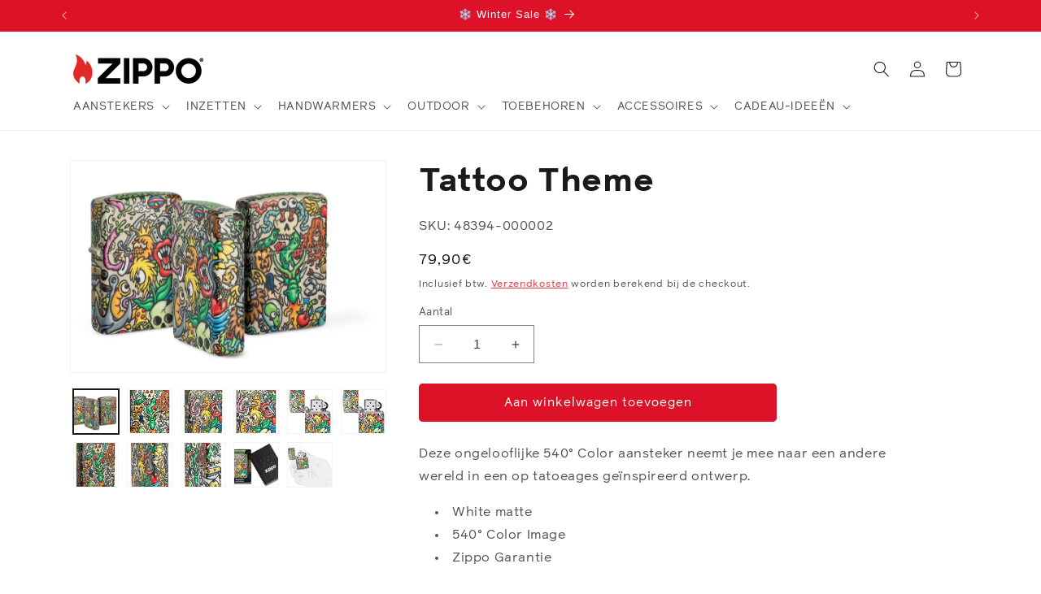

--- FILE ---
content_type: text/html; charset=utf-8
request_url: https://www.zippo.nl/products/tattoo-theme-design-4
body_size: 56968
content:
<!doctype html>
<html class="no-js" lang="nl">
  <head>  
    
    <meta charset="utf-8">
    <meta http-equiv="X-UA-Compatible" content="IE=edge">
    <meta name="viewport" content="width=device-width,initial-scale=1">
    <meta name="theme-color" content="">
    <link rel="canonical" href="https://www.zippo.nl/products/tattoo-theme-design-4">
     
    <script id="usercentrics-cmp" src="https://app.usercentrics.eu/browser-ui/latest/loader.js" data-settings-id="sTD06VF4qf4XhA" data-tcf-enabled async></script><link rel="icon" type="image/png" href="//www.zippo.nl/cdn/shop/files/favicon.png?crop=center&height=32&v=1713361840&width=32"><title>
      ZIPPO | Tattoo Theme Design
 &ndash; Zippo Netherlands</title>

    
      <meta name="description" content="Deze ongelooflijke 540° Color aansteker neemt je mee naar een andere wereld in een op tatoeages geïnspireerd ontwerp. White matte 540° Color Image Zippo Garantie Echte Zippo windbestendige aansteker met de onmiskenbare Zippo &quot;klik&quot;. Wordt geleverd in een geschenkverpakking. Bestaat uit metaal; winddicht ontwerp dat vri">
    

    

<meta property="og:site_name" content="Zippo Netherlands">
<meta property="og:url" content="https://www.zippo.nl/products/tattoo-theme-design-4">
<meta property="og:title" content="ZIPPO | Tattoo Theme Design">
<meta property="og:type" content="product">
<meta property="og:description" content="Deze ongelooflijke 540° Color aansteker neemt je mee naar een andere wereld in een op tatoeages geïnspireerd ontwerp. White matte 540° Color Image Zippo Garantie Echte Zippo windbestendige aansteker met de onmiskenbare Zippo &quot;klik&quot;. Wordt geleverd in een geschenkverpakking. Bestaat uit metaal; winddicht ontwerp dat vri"><meta property="og:image" content="http://www.zippo.nl/cdn/shop/products/48394_Z-LI-Lighter_22AutWin_20220713_001_a43c6637-0ff2-417f-8739-1eb3ace6c1b8.jpg?v=1687440184">
  <meta property="og:image:secure_url" content="https://www.zippo.nl/cdn/shop/products/48394_Z-LI-Lighter_22AutWin_20220713_001_a43c6637-0ff2-417f-8739-1eb3ace6c1b8.jpg?v=1687440184">
  <meta property="og:image:width" content="2723">
  <meta property="og:image:height" content="1826"><meta property="og:price:amount" content="79,90">
  <meta property="og:price:currency" content="EUR"><meta name="twitter:site" content="@Zippo"><meta name="twitter:card" content="summary_large_image">
<meta name="twitter:title" content="ZIPPO | Tattoo Theme Design">
<meta name="twitter:description" content="Deze ongelooflijke 540° Color aansteker neemt je mee naar een andere wereld in een op tatoeages geïnspireerd ontwerp. White matte 540° Color Image Zippo Garantie Echte Zippo windbestendige aansteker met de onmiskenbare Zippo &quot;klik&quot;. Wordt geleverd in een geschenkverpakking. Bestaat uit metaal; winddicht ontwerp dat vri">


    <script src="//www.zippo.nl/cdn/shop/t/78/assets/constants.js?v=58251544750838685771726128517" defer="defer"></script>
    <script src="//www.zippo.nl/cdn/shop/t/78/assets/pubsub.js?v=158357773527763999511726128517" defer="defer"></script>
    <script src="//www.zippo.nl/cdn/shop/t/78/assets/global.js?v=96155009635831187171726128517" defer="defer"></script><script src="//www.zippo.nl/cdn/shop/t/78/assets/animations.js?v=88693664871331136111726128517" defer="defer"></script><script>window.performance && window.performance.mark && window.performance.mark('shopify.content_for_header.start');</script><meta name="google-site-verification" content="OHt8p99-gW3nbG1SIYuofgy3-KpewsfsXaeCcjUoRF8">
<meta id="shopify-digital-wallet" name="shopify-digital-wallet" content="/53151957149/digital_wallets/dialog">
<meta name="shopify-checkout-api-token" content="3c7a5cadf89ae9d5b3f7cf1f86c553de">
<meta id="in-context-paypal-metadata" data-shop-id="53151957149" data-venmo-supported="false" data-environment="production" data-locale="nl_NL" data-paypal-v4="true" data-currency="EUR">
<link rel="alternate" type="application/json+oembed" href="https://www.zippo.nl/products/tattoo-theme-design-4.oembed">
<script async="async" src="/checkouts/internal/preloads.js?locale=nl-DE"></script>
<link rel="preconnect" href="https://shop.app" crossorigin="anonymous">
<script async="async" src="https://shop.app/checkouts/internal/preloads.js?locale=nl-DE&shop_id=53151957149" crossorigin="anonymous"></script>
<script id="apple-pay-shop-capabilities" type="application/json">{"shopId":53151957149,"countryCode":"DE","currencyCode":"EUR","merchantCapabilities":["supports3DS"],"merchantId":"gid:\/\/shopify\/Shop\/53151957149","merchantName":"Zippo Netherlands","requiredBillingContactFields":["postalAddress","email"],"requiredShippingContactFields":["postalAddress","email"],"shippingType":"shipping","supportedNetworks":["visa","maestro","masterCard","amex"],"total":{"type":"pending","label":"Zippo Netherlands","amount":"1.00"},"shopifyPaymentsEnabled":true,"supportsSubscriptions":true}</script>
<script id="shopify-features" type="application/json">{"accessToken":"3c7a5cadf89ae9d5b3f7cf1f86c553de","betas":["rich-media-storefront-analytics"],"domain":"www.zippo.nl","predictiveSearch":true,"shopId":53151957149,"locale":"nl"}</script>
<script>var Shopify = Shopify || {};
Shopify.shop = "zipponl.myshopify.com";
Shopify.locale = "nl";
Shopify.currency = {"active":"EUR","rate":"1.0"};
Shopify.country = "DE";
Shopify.theme = {"name":"Master template 2025","id":171219648835,"schema_name":"Dawn","schema_version":"12.0.0","theme_store_id":null,"role":"main"};
Shopify.theme.handle = "null";
Shopify.theme.style = {"id":null,"handle":null};
Shopify.cdnHost = "www.zippo.nl/cdn";
Shopify.routes = Shopify.routes || {};
Shopify.routes.root = "/";</script>
<script type="module">!function(o){(o.Shopify=o.Shopify||{}).modules=!0}(window);</script>
<script>!function(o){function n(){var o=[];function n(){o.push(Array.prototype.slice.apply(arguments))}return n.q=o,n}var t=o.Shopify=o.Shopify||{};t.loadFeatures=n(),t.autoloadFeatures=n()}(window);</script>
<script>
  window.ShopifyPay = window.ShopifyPay || {};
  window.ShopifyPay.apiHost = "shop.app\/pay";
  window.ShopifyPay.redirectState = null;
</script>
<script id="shop-js-analytics" type="application/json">{"pageType":"product"}</script>
<script defer="defer" async type="module" src="//www.zippo.nl/cdn/shopifycloud/shop-js/modules/v2/client.init-shop-cart-sync_BHF27ruw.nl.esm.js"></script>
<script defer="defer" async type="module" src="//www.zippo.nl/cdn/shopifycloud/shop-js/modules/v2/chunk.common_Dwaf6e9K.esm.js"></script>
<script type="module">
  await import("//www.zippo.nl/cdn/shopifycloud/shop-js/modules/v2/client.init-shop-cart-sync_BHF27ruw.nl.esm.js");
await import("//www.zippo.nl/cdn/shopifycloud/shop-js/modules/v2/chunk.common_Dwaf6e9K.esm.js");

  window.Shopify.SignInWithShop?.initShopCartSync?.({"fedCMEnabled":true,"windoidEnabled":true});

</script>
<script>
  window.Shopify = window.Shopify || {};
  if (!window.Shopify.featureAssets) window.Shopify.featureAssets = {};
  window.Shopify.featureAssets['shop-js'] = {"shop-cart-sync":["modules/v2/client.shop-cart-sync_CzejhlBD.nl.esm.js","modules/v2/chunk.common_Dwaf6e9K.esm.js"],"init-fed-cm":["modules/v2/client.init-fed-cm_C5dJsxJP.nl.esm.js","modules/v2/chunk.common_Dwaf6e9K.esm.js"],"shop-button":["modules/v2/client.shop-button_BIUGoX0f.nl.esm.js","modules/v2/chunk.common_Dwaf6e9K.esm.js"],"shop-cash-offers":["modules/v2/client.shop-cash-offers_CAxWVAMP.nl.esm.js","modules/v2/chunk.common_Dwaf6e9K.esm.js","modules/v2/chunk.modal_DPs9tt6r.esm.js"],"init-windoid":["modules/v2/client.init-windoid_D42eFYuP.nl.esm.js","modules/v2/chunk.common_Dwaf6e9K.esm.js"],"shop-toast-manager":["modules/v2/client.shop-toast-manager_CHrVQ4LF.nl.esm.js","modules/v2/chunk.common_Dwaf6e9K.esm.js"],"init-shop-email-lookup-coordinator":["modules/v2/client.init-shop-email-lookup-coordinator_BJ7DGpMB.nl.esm.js","modules/v2/chunk.common_Dwaf6e9K.esm.js"],"init-shop-cart-sync":["modules/v2/client.init-shop-cart-sync_BHF27ruw.nl.esm.js","modules/v2/chunk.common_Dwaf6e9K.esm.js"],"avatar":["modules/v2/client.avatar_BTnouDA3.nl.esm.js"],"pay-button":["modules/v2/client.pay-button_Bt0UM1g1.nl.esm.js","modules/v2/chunk.common_Dwaf6e9K.esm.js"],"init-customer-accounts":["modules/v2/client.init-customer-accounts_CPXMEhMZ.nl.esm.js","modules/v2/client.shop-login-button_BJd_2wNZ.nl.esm.js","modules/v2/chunk.common_Dwaf6e9K.esm.js","modules/v2/chunk.modal_DPs9tt6r.esm.js"],"init-shop-for-new-customer-accounts":["modules/v2/client.init-shop-for-new-customer-accounts_DzP6QY8i.nl.esm.js","modules/v2/client.shop-login-button_BJd_2wNZ.nl.esm.js","modules/v2/chunk.common_Dwaf6e9K.esm.js","modules/v2/chunk.modal_DPs9tt6r.esm.js"],"shop-login-button":["modules/v2/client.shop-login-button_BJd_2wNZ.nl.esm.js","modules/v2/chunk.common_Dwaf6e9K.esm.js","modules/v2/chunk.modal_DPs9tt6r.esm.js"],"init-customer-accounts-sign-up":["modules/v2/client.init-customer-accounts-sign-up_BIO3KTje.nl.esm.js","modules/v2/client.shop-login-button_BJd_2wNZ.nl.esm.js","modules/v2/chunk.common_Dwaf6e9K.esm.js","modules/v2/chunk.modal_DPs9tt6r.esm.js"],"shop-follow-button":["modules/v2/client.shop-follow-button_DdMksvBl.nl.esm.js","modules/v2/chunk.common_Dwaf6e9K.esm.js","modules/v2/chunk.modal_DPs9tt6r.esm.js"],"checkout-modal":["modules/v2/client.checkout-modal_Bfq0xZOZ.nl.esm.js","modules/v2/chunk.common_Dwaf6e9K.esm.js","modules/v2/chunk.modal_DPs9tt6r.esm.js"],"lead-capture":["modules/v2/client.lead-capture_BoSreVYi.nl.esm.js","modules/v2/chunk.common_Dwaf6e9K.esm.js","modules/v2/chunk.modal_DPs9tt6r.esm.js"],"shop-login":["modules/v2/client.shop-login_EGDq7Zjt.nl.esm.js","modules/v2/chunk.common_Dwaf6e9K.esm.js","modules/v2/chunk.modal_DPs9tt6r.esm.js"],"payment-terms":["modules/v2/client.payment-terms_00o-2tv1.nl.esm.js","modules/v2/chunk.common_Dwaf6e9K.esm.js","modules/v2/chunk.modal_DPs9tt6r.esm.js"]};
</script>
<script id="__st">var __st={"a":53151957149,"offset":3600,"reqid":"016ee995-4f14-4006-9e81-44af478575c7-1768602520","pageurl":"www.zippo.nl\/products\/tattoo-theme-design-4","u":"5fd5305fcf95","p":"product","rtyp":"product","rid":8644091838787};</script>
<script>window.ShopifyPaypalV4VisibilityTracking = true;</script>
<script id="captcha-bootstrap">!function(){'use strict';const t='contact',e='account',n='new_comment',o=[[t,t],['blogs',n],['comments',n],[t,'customer']],c=[[e,'customer_login'],[e,'guest_login'],[e,'recover_customer_password'],[e,'create_customer']],r=t=>t.map((([t,e])=>`form[action*='/${t}']:not([data-nocaptcha='true']) input[name='form_type'][value='${e}']`)).join(','),a=t=>()=>t?[...document.querySelectorAll(t)].map((t=>t.form)):[];function s(){const t=[...o],e=r(t);return a(e)}const i='password',u='form_key',d=['recaptcha-v3-token','g-recaptcha-response','h-captcha-response',i],f=()=>{try{return window.sessionStorage}catch{return}},m='__shopify_v',_=t=>t.elements[u];function p(t,e,n=!1){try{const o=window.sessionStorage,c=JSON.parse(o.getItem(e)),{data:r}=function(t){const{data:e,action:n}=t;return t[m]||n?{data:e,action:n}:{data:t,action:n}}(c);for(const[e,n]of Object.entries(r))t.elements[e]&&(t.elements[e].value=n);n&&o.removeItem(e)}catch(o){console.error('form repopulation failed',{error:o})}}const l='form_type',E='cptcha';function T(t){t.dataset[E]=!0}const w=window,h=w.document,L='Shopify',v='ce_forms',y='captcha';let A=!1;((t,e)=>{const n=(g='f06e6c50-85a8-45c8-87d0-21a2b65856fe',I='https://cdn.shopify.com/shopifycloud/storefront-forms-hcaptcha/ce_storefront_forms_captcha_hcaptcha.v1.5.2.iife.js',D={infoText:'Beschermd door hCaptcha',privacyText:'Privacy',termsText:'Voorwaarden'},(t,e,n)=>{const o=w[L][v],c=o.bindForm;if(c)return c(t,g,e,D).then(n);var r;o.q.push([[t,g,e,D],n]),r=I,A||(h.body.append(Object.assign(h.createElement('script'),{id:'captcha-provider',async:!0,src:r})),A=!0)});var g,I,D;w[L]=w[L]||{},w[L][v]=w[L][v]||{},w[L][v].q=[],w[L][y]=w[L][y]||{},w[L][y].protect=function(t,e){n(t,void 0,e),T(t)},Object.freeze(w[L][y]),function(t,e,n,w,h,L){const[v,y,A,g]=function(t,e,n){const i=e?o:[],u=t?c:[],d=[...i,...u],f=r(d),m=r(i),_=r(d.filter((([t,e])=>n.includes(e))));return[a(f),a(m),a(_),s()]}(w,h,L),I=t=>{const e=t.target;return e instanceof HTMLFormElement?e:e&&e.form},D=t=>v().includes(t);t.addEventListener('submit',(t=>{const e=I(t);if(!e)return;const n=D(e)&&!e.dataset.hcaptchaBound&&!e.dataset.recaptchaBound,o=_(e),c=g().includes(e)&&(!o||!o.value);(n||c)&&t.preventDefault(),c&&!n&&(function(t){try{if(!f())return;!function(t){const e=f();if(!e)return;const n=_(t);if(!n)return;const o=n.value;o&&e.removeItem(o)}(t);const e=Array.from(Array(32),(()=>Math.random().toString(36)[2])).join('');!function(t,e){_(t)||t.append(Object.assign(document.createElement('input'),{type:'hidden',name:u})),t.elements[u].value=e}(t,e),function(t,e){const n=f();if(!n)return;const o=[...t.querySelectorAll(`input[type='${i}']`)].map((({name:t})=>t)),c=[...d,...o],r={};for(const[a,s]of new FormData(t).entries())c.includes(a)||(r[a]=s);n.setItem(e,JSON.stringify({[m]:1,action:t.action,data:r}))}(t,e)}catch(e){console.error('failed to persist form',e)}}(e),e.submit())}));const S=(t,e)=>{t&&!t.dataset[E]&&(n(t,e.some((e=>e===t))),T(t))};for(const o of['focusin','change'])t.addEventListener(o,(t=>{const e=I(t);D(e)&&S(e,y())}));const B=e.get('form_key'),M=e.get(l),P=B&&M;t.addEventListener('DOMContentLoaded',(()=>{const t=y();if(P)for(const e of t)e.elements[l].value===M&&p(e,B);[...new Set([...A(),...v().filter((t=>'true'===t.dataset.shopifyCaptcha))])].forEach((e=>S(e,t)))}))}(h,new URLSearchParams(w.location.search),n,t,e,['guest_login'])})(!0,!0)}();</script>
<script integrity="sha256-4kQ18oKyAcykRKYeNunJcIwy7WH5gtpwJnB7kiuLZ1E=" data-source-attribution="shopify.loadfeatures" defer="defer" src="//www.zippo.nl/cdn/shopifycloud/storefront/assets/storefront/load_feature-a0a9edcb.js" crossorigin="anonymous"></script>
<script crossorigin="anonymous" defer="defer" src="//www.zippo.nl/cdn/shopifycloud/storefront/assets/shopify_pay/storefront-65b4c6d7.js?v=20250812"></script>
<script data-source-attribution="shopify.dynamic_checkout.dynamic.init">var Shopify=Shopify||{};Shopify.PaymentButton=Shopify.PaymentButton||{isStorefrontPortableWallets:!0,init:function(){window.Shopify.PaymentButton.init=function(){};var t=document.createElement("script");t.src="https://www.zippo.nl/cdn/shopifycloud/portable-wallets/latest/portable-wallets.nl.js",t.type="module",document.head.appendChild(t)}};
</script>
<script data-source-attribution="shopify.dynamic_checkout.buyer_consent">
  function portableWalletsHideBuyerConsent(e){var t=document.getElementById("shopify-buyer-consent"),n=document.getElementById("shopify-subscription-policy-button");t&&n&&(t.classList.add("hidden"),t.setAttribute("aria-hidden","true"),n.removeEventListener("click",e))}function portableWalletsShowBuyerConsent(e){var t=document.getElementById("shopify-buyer-consent"),n=document.getElementById("shopify-subscription-policy-button");t&&n&&(t.classList.remove("hidden"),t.removeAttribute("aria-hidden"),n.addEventListener("click",e))}window.Shopify?.PaymentButton&&(window.Shopify.PaymentButton.hideBuyerConsent=portableWalletsHideBuyerConsent,window.Shopify.PaymentButton.showBuyerConsent=portableWalletsShowBuyerConsent);
</script>
<script data-source-attribution="shopify.dynamic_checkout.cart.bootstrap">document.addEventListener("DOMContentLoaded",(function(){function t(){return document.querySelector("shopify-accelerated-checkout-cart, shopify-accelerated-checkout")}if(t())Shopify.PaymentButton.init();else{new MutationObserver((function(e,n){t()&&(Shopify.PaymentButton.init(),n.disconnect())})).observe(document.body,{childList:!0,subtree:!0})}}));
</script>
<link id="shopify-accelerated-checkout-styles" rel="stylesheet" media="screen" href="https://www.zippo.nl/cdn/shopifycloud/portable-wallets/latest/accelerated-checkout-backwards-compat.css" crossorigin="anonymous">
<style id="shopify-accelerated-checkout-cart">
        #shopify-buyer-consent {
  margin-top: 1em;
  display: inline-block;
  width: 100%;
}

#shopify-buyer-consent.hidden {
  display: none;
}

#shopify-subscription-policy-button {
  background: none;
  border: none;
  padding: 0;
  text-decoration: underline;
  font-size: inherit;
  cursor: pointer;
}

#shopify-subscription-policy-button::before {
  box-shadow: none;
}

      </style>
<script id="sections-script" data-sections="header" defer="defer" src="//www.zippo.nl/cdn/shop/t/78/compiled_assets/scripts.js?v=1997"></script>
<script>window.performance && window.performance.mark && window.performance.mark('shopify.content_for_header.end');</script>


    <style data-shopify>
      
      
      
      
      

      
        :root,
        .color-background-1 {
          --color-background: 255,255,255;
        
          --gradient-background: #ffffff;
        

        

        --color-foreground: 26,27,24;
        --color-background-contrast: 191,191,191;
        --color-shadow: 26,27,24;
        --color-button: 221,18,41;
        --color-button-text: 255,255,255;
        --color-secondary-button: 255,255,255;
        --color-secondary-button-text: 221,18,41;
        --color-link: 221,18,41;
        --color-badge-foreground: 26,27,24;
        --color-badge-background: 255,255,255;
        --color-badge-border: 26,27,24;
        --payment-terms-background-color: rgb(255 255 255);
      }
      
        
        .color-background-2 {
          --color-background: 245,245,245;
        
          --gradient-background: #f5f5f5;
        

        

        --color-foreground: 26,27,24;
        --color-background-contrast: 181,181,181;
        --color-shadow: 26,27,24;
        --color-button: 26,27,24;
        --color-button-text: 245,245,245;
        --color-secondary-button: 245,245,245;
        --color-secondary-button-text: 26,27,24;
        --color-link: 26,27,24;
        --color-badge-foreground: 26,27,24;
        --color-badge-background: 245,245,245;
        --color-badge-border: 26,27,24;
        --payment-terms-background-color: rgb(245 245 245);
      }
      
        
        .color-inverse {
          --color-background: 26,27,24;
        
          --gradient-background: #1a1b18;
        

        

        --color-foreground: 255,255,255;
        --color-background-contrast: 39,41,36;
        --color-shadow: 26,27,24;
        --color-button: 255,255,255;
        --color-button-text: 26,27,24;
        --color-secondary-button: 26,27,24;
        --color-secondary-button-text: 255,255,255;
        --color-link: 255,255,255;
        --color-badge-foreground: 255,255,255;
        --color-badge-background: 26,27,24;
        --color-badge-border: 255,255,255;
        --payment-terms-background-color: rgb(26 27 24);
      }
      
        
        .color-accent-1 {
          --color-background: 221,18,41;
        
          --gradient-background: #dd1229;
        

        

        --color-foreground: 255,255,255;
        --color-background-contrast: 103,8,19;
        --color-shadow: 26,27,24;
        --color-button: 255,255,255;
        --color-button-text: 221,18,41;
        --color-secondary-button: 221,18,41;
        --color-secondary-button-text: 255,255,255;
        --color-link: 255,255,255;
        --color-badge-foreground: 255,255,255;
        --color-badge-background: 221,18,41;
        --color-badge-border: 255,255,255;
        --payment-terms-background-color: rgb(221 18 41);
      }
      
        
        .color-accent-2 {
          --color-background: 1,1,1;
        
          --gradient-background: #010101;
        

        

        --color-foreground: 255,255,255;
        --color-background-contrast: 129,129,129;
        --color-shadow: 26,27,24;
        --color-button: 255,255,255;
        --color-button-text: 1,1,1;
        --color-secondary-button: 1,1,1;
        --color-secondary-button-text: 255,255,255;
        --color-link: 255,255,255;
        --color-badge-foreground: 255,255,255;
        --color-badge-background: 1,1,1;
        --color-badge-border: 255,255,255;
        --payment-terms-background-color: rgb(1 1 1);
      }
      
        
        .color-scheme-3fc86fe4-7dcf-4e22-8d48-7841408fdbbb {
          --color-background: 255,255,255;
        
          --gradient-background: #ffffff;
        

        

        --color-foreground: 255,255,255;
        --color-background-contrast: 191,191,191;
        --color-shadow: 26,27,24;
        --color-button: 221,18,41;
        --color-button-text: 255,255,255;
        --color-secondary-button: 255,255,255;
        --color-secondary-button-text: 221,18,41;
        --color-link: 221,18,41;
        --color-badge-foreground: 255,255,255;
        --color-badge-background: 255,255,255;
        --color-badge-border: 255,255,255;
        --payment-terms-background-color: rgb(255 255 255);
      }
      
        
        .color-scheme-fb2c10d1-0cc1-4a67-a182-8fe1e81e383d {
          --color-background: 255,211,226;
        
          --gradient-background: linear-gradient(180deg, rgba(255, 211, 226, 1), rgba(255, 255, 255, 1) 100%);
        

        

        --color-foreground: 26,27,24;
        --color-background-contrast: 255,84,142;
        --color-shadow: 26,27,24;
        --color-button: 221,18,41;
        --color-button-text: 255,255,255;
        --color-secondary-button: 255,211,226;
        --color-secondary-button-text: 221,18,41;
        --color-link: 221,18,41;
        --color-badge-foreground: 26,27,24;
        --color-badge-background: 255,211,226;
        --color-badge-border: 26,27,24;
        --payment-terms-background-color: rgb(255 211 226);
      }
      
        
        .color-scheme-5466091a-ed89-4567-b769-55d87750f42d {
          --color-background: 255,255,255;
        
          --gradient-background: linear-gradient(180deg, rgba(124, 10, 24, 1), rgba(169, 40, 48, 1) 100%);
        

        

        --color-foreground: 26,27,24;
        --color-background-contrast: 191,191,191;
        --color-shadow: 26,27,24;
        --color-button: 221,18,41;
        --color-button-text: 255,255,255;
        --color-secondary-button: 255,255,255;
        --color-secondary-button-text: 221,18,41;
        --color-link: 221,18,41;
        --color-badge-foreground: 26,27,24;
        --color-badge-background: 255,255,255;
        --color-badge-border: 26,27,24;
        --payment-terms-background-color: rgb(255 255 255);
      }
      

      body, .color-background-1, .color-background-2, .color-inverse, .color-accent-1, .color-accent-2, .color-scheme-3fc86fe4-7dcf-4e22-8d48-7841408fdbbb, .color-scheme-fb2c10d1-0cc1-4a67-a182-8fe1e81e383d, .color-scheme-5466091a-ed89-4567-b769-55d87750f42d {
        color: rgba(var(--color-foreground), 0.75);
        background-color: rgb(var(--color-background));
      }

      :root {
        --font-body-family: "system_ui", -apple-system, 'Segoe UI', Roboto, 'Helvetica Neue', 'Noto Sans', 'Liberation Sans', Arial, sans-serif, 'Apple Color Emoji', 'Segoe UI Emoji', 'Segoe UI Symbol', 'Noto Color Emoji';
        --font-body-style: normal;
        --font-body-weight: 400;
        --font-body-weight-bold: 700;

        --font-heading-family: "system_ui", -apple-system, 'Segoe UI', Roboto, 'Helvetica Neue', 'Noto Sans', 'Liberation Sans', Arial, sans-serif, 'Apple Color Emoji', 'Segoe UI Emoji', 'Segoe UI Symbol', 'Noto Color Emoji';
        --font-heading-style: normal;
        --font-heading-weight: 400;

        --font-body-scale: 1.0;
        --font-heading-scale: 1.0;

        --media-padding: px;
        --media-border-opacity: 0.05;
        --media-border-width: 1px;
        --media-radius: 0px;
        --media-shadow-opacity: 0.0;
        --media-shadow-horizontal-offset: 0px;
        --media-shadow-vertical-offset: 4px;
        --media-shadow-blur-radius: 5px;
        --media-shadow-visible: 0;

        --page-width: 120rem;
        --page-width-margin: 0rem;

        --product-card-image-padding: 1.4rem;
        --product-card-corner-radius: 0.0rem;
        --product-card-text-alignment: left;
        --product-card-border-width: 0.1rem;
        --product-card-border-opacity: 0.1;
        --product-card-shadow-opacity: 0.0;
        --product-card-shadow-visible: 0;
        --product-card-shadow-horizontal-offset: 0.0rem;
        --product-card-shadow-vertical-offset: 0.4rem;
        --product-card-shadow-blur-radius: 0.5rem;

        --collection-card-image-padding: 0.0rem;
        --collection-card-corner-radius: 0.0rem;
        --collection-card-text-alignment: left;
        --collection-card-border-width: 0.0rem;
        --collection-card-border-opacity: 0.0;
        --collection-card-shadow-opacity: 0.1;
        --collection-card-shadow-visible: 1;
        --collection-card-shadow-horizontal-offset: 0.0rem;
        --collection-card-shadow-vertical-offset: 0.0rem;
        --collection-card-shadow-blur-radius: 0.0rem;

        --blog-card-image-padding: 0.0rem;
        --blog-card-corner-radius: 0.0rem;
        --blog-card-text-alignment: left;
        --blog-card-border-width: 0.0rem;
        --blog-card-border-opacity: 0.0;
        --blog-card-shadow-opacity: 0.1;
        --blog-card-shadow-visible: 1;
        --blog-card-shadow-horizontal-offset: 0.0rem;
        --blog-card-shadow-vertical-offset: 0.0rem;
        --blog-card-shadow-blur-radius: 0.0rem;

        --badge-corner-radius: 3.0rem;

        --popup-border-width: 1px;
        --popup-border-opacity: 0.1;
        --popup-corner-radius: 0px;
        --popup-shadow-opacity: 0.0;
        --popup-shadow-horizontal-offset: 0px;
        --popup-shadow-vertical-offset: 4px;
        --popup-shadow-blur-radius: 5px;

        --drawer-border-width: 1px;
        --drawer-border-opacity: 0.1;
        --drawer-shadow-opacity: 0.0;
        --drawer-shadow-horizontal-offset: 0px;
        --drawer-shadow-vertical-offset: 4px;
        --drawer-shadow-blur-radius: 5px;

        --spacing-sections-desktop: 0px;
        --spacing-sections-mobile: 0px;

        --grid-desktop-vertical-spacing: 8px;
        --grid-desktop-horizontal-spacing: 8px;
        --grid-mobile-vertical-spacing: 4px;
        --grid-mobile-horizontal-spacing: 4px;

        --text-boxes-border-opacity: 0.1;
        --text-boxes-border-width: 0px;
        --text-boxes-radius: 0px;
        --text-boxes-shadow-opacity: 0.0;
        --text-boxes-shadow-visible: 0;
        --text-boxes-shadow-horizontal-offset: 0px;
        --text-boxes-shadow-vertical-offset: 4px;
        --text-boxes-shadow-blur-radius: 5px;

        --buttons-radius: 4px;
        --buttons-radius-outset: 5px;
        --buttons-border-width: 1px;
        --buttons-border-opacity: 1.0;
        --buttons-shadow-opacity: 0.0;
        --buttons-shadow-visible: 0;
        --buttons-shadow-horizontal-offset: 0px;
        --buttons-shadow-vertical-offset: 4px;
        --buttons-shadow-blur-radius: 5px;
        --buttons-border-offset: 0.3px;

        --inputs-radius: 0px;
        --inputs-border-width: 1px;
        --inputs-border-opacity: 0.55;
        --inputs-shadow-opacity: 0.0;
        --inputs-shadow-horizontal-offset: 0px;
        --inputs-margin-offset: 0px;
        --inputs-shadow-vertical-offset: 4px;
        --inputs-shadow-blur-radius: 5px;
        --inputs-radius-outset: 0px;

        --variant-pills-radius: 40px;
        --variant-pills-border-width: 1px;
        --variant-pills-border-opacity: 0.55;
        --variant-pills-shadow-opacity: 0.0;
        --variant-pills-shadow-horizontal-offset: 0px;
        --variant-pills-shadow-vertical-offset: 4px;
        --variant-pills-shadow-blur-radius: 5px;
      }

      *,
      *::before,
      *::after {
        box-sizing: inherit;
      }

      html {
        box-sizing: border-box;
        font-size: calc(var(--font-body-scale) * 62.5%);
        height: 100%;
      }

      body {
        display: grid;
        grid-template-rows: auto auto 1fr auto;
        grid-template-columns: 100%;
        min-height: 100%;
        margin: 0;
        font-size: 1.5rem;
        letter-spacing: 0.06rem;
        line-height: calc(1 + 0.8 / var(--font-body-scale));
        font-family: var(--font-body-family);
        font-style: var(--font-body-style);
        font-weight: var(--font-body-weight);
      }

      @media screen and (min-width: 750px) {
        body {
          font-size: 1.6rem;
        }
      }
    </style>

    <link href="//www.zippo.nl/cdn/shop/t/78/assets/base.css?v=30234668675125400661750258622" rel="stylesheet" type="text/css" media="all" />
<link href="//www.zippo.nl/cdn/shop/t/78/assets/component-localization-form.css?v=143319823105703127341726128517" rel="stylesheet" type="text/css" media="all" />
      <script src="//www.zippo.nl/cdn/shop/t/78/assets/localization-form.js?v=161644695336821385561726128517" defer="defer"></script><link
        rel="stylesheet"
        href="//www.zippo.nl/cdn/shop/t/78/assets/component-predictive-search.css?v=118923337488134913561726128517"
        media="print"
        onload="this.media='all'"
      ><script>
      document.documentElement.className = document.documentElement.className.replace('no-js', 'js');
      if (Shopify.designMode) {
        document.documentElement.classList.add('shopify-design-mode');
      }
    </script>
  
  <!-- BEGIN app block: shopify://apps/kai-progress-bar-free-gift/blocks/app-embed/4ea16939-e8ca-41f8-9e68-a9442bdd8d9a -->






<script>
  window.metaobjectsIndexed = {};
</script>




    

          




            

  









  







    


  


  









  <script>    
    window.activeMetaobjects = "[\n        {\n          \"discountName\": \"Free delivery\",\n          \"discountId\": \"1269\",\n          \"discountType\": \"value\",\n          \"startDate\": \"2025-12-08T15:06:10Z\",\n          \"endDate\": \"2125-11-14T22:59:59Z\",\n          \"tiers\": [{\"id\":\"2647\",\"tierId\":0,\"minSpend\":\"75\",\"tierType\":\"free_shipping\",\"value\":\"10.00\",\"giftProductId\":[],\"bogoselection\":[],\"buystype\":\"product\",\"getstype\":\"product\",\"nudgeText\":\"Besteed {Trigger - Current} meer om {Value} te krijgen\",\"achievementText\":\"Gefeliciteerd!🎉 Je hebt {Value} gekregen\",\"iconURL\":null,\"iconName\":\"free_shipping_1\",\"iconSVG\":\"\\n      \u003csvg fill=\\\"#000000\\\" height=\\\"24px\\\" width=\\\"24px\\\" version=\\\"1.1\\\" id=\\\"Layer_1\\\" xmlns=\\\"http:\/\/www.w3.org\/2000\/svg\\\" xmlns:xlink=\\\"http:\/\/www.w3.org\/1999\/xlink\\\"\\n        viewBox=\\\"0 0 512 512\\\" xml:space=\\\"preserve\\\"\u003e\\n        \u003cg\u003e\\n          \u003cg\u003e\\n            \u003cpath d=\\\"M476.158,286.938l-13.259-53.035c3.625-0.77,6.345-3.986,6.345-7.839v-8.551c0-18.566-15.105-33.67-33.67-33.67h-60.392\\n\\t\\t\\tv-17.637c0-9.136-7.432-16.568-16.568-16.568H246.32l68.24-27.296c4.111-1.644,6.11-6.31,4.466-10.421\\n\\t\\t\\tc-1.644-4.11-6.307-6.111-10.421-4.466l-55.874,22.349c17.026-10.924,33.871-22.947,40.284-31.355\\n\\t\\t\\tc12.485-16.369,9.323-39.843-7.046-52.328c-16.369-12.486-39.843-9.323-52.328,7.046c-9.122,11.962-21.158,45.573-28.948,69.258\\n\\t\\t\\tc-7.79-23.683-19.826-57.296-28.948-69.258c-12.484-16.369-35.959-19.53-52.328-7.046c-16.369,12.484-19.53,35.958-7.046,52.328\\n\\t\\t\\tc6.413,8.409,23.257,20.431,40.284,31.355l-55.874-22.349c-4.113-1.647-8.777,0.355-10.421,4.466\\n\\t\\t\\tc-1.645,4.111,0.355,8.777,4.466,10.421l68.24,27.296H50.772c-9.136,0-16.568,7.432-16.568,16.568v145.37\\n\\t\\t\\tc0,4.427,3.589,8.017,8.017,8.017c4.427,0,8.017-3.589,8.017-8.017v-145.37c0-0.295,0.239-0.534,0.534-0.534h307.841\\n\\t\\t\\tc0.295,0,0.534,0.239,0.534,0.534v145.372c0,4.427,3.589,8.017,8.017,8.017c4.427,0,8.017-3.589,8.017-8.017v-9.088h94.566\\n\\t\\t\\tc0.009,0,0.016,0.002,0.025,0.002s0.017-0.001,0.026-0.001c11.636,0.009,21.516,7.647,24.908,18.171h-24.928\\n\\t\\t\\tc-4.427,0-8.017,3.589-8.017,8.017v17.102c0,13.851,11.268,25.119,25.119,25.119h9.086v35.273h-20.962\\n\\t\\t\\tc-6.886-19.882-25.787-34.205-47.982-34.205s-41.097,14.322-47.982,34.205h-3.86V345.78c0-4.427-3.589-8.017-8.017-8.017\\n\\t\\t\\tc-4.427,0-8.017,3.589-8.017,8.017v60.392H192.817c-6.886-19.882-25.787-34.205-47.982-34.205s-41.097,14.322-47.982,34.205\\n\\t\\t\\tH50.772c-0.295,0-0.534-0.239-0.534-0.534v-17.637h34.739c4.427,0,8.017-3.589,8.017-8.017s-3.589-8.017-8.017-8.017H8.017\\n\\t\\t\\tc-4.427,0-8.017,3.589-8.017,8.017s3.589,8.017,8.017,8.017h26.188v17.637c0,9.136,7.432,16.568,16.568,16.568h43.304\\n\\t\\t\\tc-0.002,0.178-0.014,0.355-0.014,0.534c0,27.995,22.777,50.772,50.772,50.772s50.772-22.777,50.772-50.772\\n\\t\\t\\tc0-0.18-0.012-0.356-0.014-0.534h180.67c-0.002,0.178-0.014,0.355-0.014,0.534c0,27.995,22.777,50.772,50.772,50.772\\n\\t\\t\\tc27.995,0,50.772-22.777,50.772-50.772c0-0.18-0.012-0.356-0.014-0.534h26.203c4.427,0,8.017-3.589,8.017-8.017v-85.511\\n\\t\\t\\tC512,307.564,496.423,290.022,476.158,286.938z M172.9,121.059c-31.623-19.651-41.003-28.692-43.78-32.334\\n\\t\\t\\tc-7.123-9.339-5.319-22.732,4.021-29.855c3.85-2.936,8.388-4.355,12.893-4.355c6.422,0,12.776,2.886,16.963,8.376\\n\\t\\t\\tc7.755,10.168,19.9,44.391,27.918,69.052C185.504,128.757,179.284,125.028,172.9,121.059z M218.473,131.942\\n\\t\\t\\tc8.018-24.66,20.163-58.882,27.917-69.052c7.123-9.339,20.516-11.142,29.855-4.02c9.34,7.123,11.143,20.516,4.021,29.855\\n\\t\\t\\tc-2.777,3.641-12.157,12.683-43.778,32.333C230.105,125.026,223.885,128.756,218.473,131.942z M375.182,199.875h60.392\\n\\t\\t\\tc9.725,0,17.637,7.912,17.637,17.637v0.534h-78.029V199.875z M375.182,286.456V234.08h71.235l13.094,52.376H375.182z\\n\\t\\t\\t M144.835,457.479c-19.155,0-34.739-15.584-34.739-34.739s15.584-34.739,34.739-34.739c19.155,0,34.739,15.584,34.739,34.739\\n\\t\\t\\tS163.99,457.479,144.835,457.479z M427.023,457.479c-19.155,0-34.739-15.584-34.739-34.739s15.584-34.739,34.739-34.739\\n\\t\\t\\tc19.155,0,34.739,15.584,34.739,34.739S446.178,457.479,427.023,457.479z M495.967,354.865h-9.086\\n\\t\\t\\tc-5.01,0-9.086-4.076-9.086-9.086v-9.086h18.171V354.865z\\\"\/\u003e\\n          \u003c\/g\u003e\\n        \u003c\/g\u003e\\n        \u003cg\u003e\\n          \u003cg\u003e\\n            \u003cpath d=\\\"M144.835,406.172c-9.136,0-16.568,7.432-16.568,16.568s7.432,16.568,16.568,16.568c9.136,0,16.568-7.432,16.568-16.568\\n\\t\\t\\tS153.971,406.172,144.835,406.172z\\\"\/\u003e\\n          \u003c\/g\u003e\\n        \u003c\/g\u003e\\n        \u003cg\u003e\\n          \u003cg\u003e\\n            \u003cpath d=\\\"M427.023,406.172c-9.136,0-16.568,7.432-16.568,16.568s7.432,16.568,16.568,16.568c9.136,0,16.568-7.432,16.568-16.568\\n\\t\\t\\tS436.159,406.172,427.023,406.172z\\\"\/\u003e\\n          \u003c\/g\u003e\\n        \u003c\/g\u003e\\n        \u003cg\u003e\\n          \u003cg\u003e\\n            \u003cpath d=\\\"M332.96,371.967H213.244c-4.427,0-8.017,3.589-8.017,8.017s3.589,8.017,8.017,8.017H332.96\\n\\t\\t\\tc4.427,0,8.017-3.589,8.017-8.017S337.388,371.967,332.96,371.967z\\\"\/\u003e\\n          \u003c\/g\u003e\\n        \u003c\/g\u003e\\n        \u003cg\u003e\\n          \u003cg\u003e\\n            \u003cpath d=\\\"M127.733,337.763H25.119c-4.427,0-8.017,3.589-8.017,8.017s3.589,8.017,8.017,8.017h102.614\\n\\t\\t\\tc4.427,0,8.017-3.589,8.017-8.017S132.16,337.763,127.733,337.763z\\\"\/\u003e\\n          \u003c\/g\u003e\\n        \u003c\/g\u003e\\n        \u003cg\u003e\\n          \u003cg\u003e\\n            \u003cpath d=\\\"M127.733,218.046H93.528c-4.427,0-8.017,3.589-8.017,8.017v68.409c0,4.427,3.589,8.017,8.017,8.017\\n\\t\\t\\ts8.017-3.589,8.017-8.017v-26.188h17.637c4.427,0,8.017-3.589,8.017-8.017s-3.589-8.017-8.017-8.017h-17.637V234.08h26.188\\n\\t\\t\\tc4.427,0,8.017-3.589,8.017-8.017C135.749,221.636,132.16,218.046,127.733,218.046z\\\"\/\u003e\\n          \u003c\/g\u003e\\n        \u003c\/g\u003e\\n        \u003cg\u003e\\n          \u003cg\u003e\\n            \u003cpath d=\\\"M190.822,272.043c8.023-5.255,13.337-14.317,13.337-24.602c0-16.209-13.186-29.395-29.395-29.395h-21.378\\n\\t\\t\\tc-4.427,0-8.017,3.589-8.017,8.017v68.409c0,4.427,3.589,8.017,8.017,8.017s8.017-3.589,8.017-8.017v-17.637h13.346l14.722,22.083\\n\\t\\t\\tc1.545,2.317,4.086,3.571,6.677,3.571c1.529,0,3.073-0.436,4.439-1.348c3.685-2.455,4.68-7.433,2.223-11.116L190.822,272.043z\\n\\t\\t\\t M174.764,260.802h-13.361V234.08h13.361c7.368,0,13.361,5.993,13.361,13.361C188.125,254.809,182.132,260.802,174.764,260.802z\\\"\\n            \/\u003e\\n          \u003c\/g\u003e\\n        \u003c\/g\u003e\\n        \u003cg\u003e\\n          \u003cg\u003e\\n            \u003cpath d=\\\"M256,286.456h-26.188v-18.198c0.177,0.012,0.354,0.027,0.534,0.027h17.102c4.427,0,8.017-3.589,8.017-8.017\\n\\t\\t\\ts-3.589-8.017-8.017-8.017h-17.102c-0.181,0-0.357,0.015-0.534,0.027V234.08H256c4.427,0,8.017-3.589,8.017-8.017\\n\\t\\t\\tc0-4.427-3.589-8.017-8.017-8.017h-34.205c-4.427,0-8.017,3.589-8.017,8.017v68.409c0,4.427,3.589,8.017,8.017,8.017H256\\n\\t\\t\\tc4.427,0,8.017-3.589,8.017-8.017S260.427,286.456,256,286.456z\\\"\/\u003e\\n          \u003c\/g\u003e\\n        \u003c\/g\u003e\\n        \u003cg\u003e\\n          \u003cg\u003e\\n            \u003cpath d=\\\"M315.858,286.456H289.67v-18.171h9.086c4.427,0,8.017-3.589,8.017-8.017s-3.589-8.017-8.017-8.017h-9.086V234.08h26.188\\n\\t\\t\\tc4.427,0,8.017-3.589,8.017-8.017c0-4.427-3.589-8.017-8.017-8.017h-34.205c-4.427,0-8.017,3.589-8.017,8.017v68.409\\n\\t\\t\\tc0,4.427,3.589,8.017,8.017,8.017h34.205c4.427,0,8.017-3.589,8.017-8.017S320.285,286.456,315.858,286.456z\\\"\/\u003e\\n          \u003c\/g\u003e\\n        \u003c\/g\u003e\\n      \u003c\/svg\u003e\\n    \",\"freegiftname\":\"Free Gift\",\"gifttype\":\"define_free_gift\",\"mysterygiftordernote\":\"Free Mystery Gift\",\"giftpopup\":\"Choose any {noofgifts} gift from below\",\"claimtext\":\"Claim your Free Gift \u003clink\u003ehere\u003c\/link\u003e\",\"discountTag\":\"Free Shipping\",\"noofgifts\":\"1\",\"amountsuffix\":\"off\",\"discountLabel\":\"{Value} off\",\"freeshippingname\":\"Gratis verzending\",\"giftPopupOption\":\"popup\",\"nodisc\":false,\"cartCondition\":\"Always\",\"displayCondition\":false,\"giftPopupDisplay\":\"default\",\"replaceGifts\":false,\"calcDiscount\":true,\"giftDelete\":false,\"evenSpace\":false,\"selectedLanguages\":[],\"upsellSelectedLanguages\":[],\"enableTranslations\":false,\"cssConfig\":{}}],\n          \"variant_stock_array\": [],\n          \"placementStyles\": {\"upsell\":{\"id\":\"423\",\"enable\":false,\"upsellButtonColor\":{\"a\":1,\"b\":221,\"g\":221,\"r\":221},\"upsellIconColor\":{\"a\":1,\"b\":0,\"g\":0,\"r\":0},\"upsellCompareColor\":{\"a\":1,\"b\":0,\"g\":0,\"r\":0},\"buttonTextColor\":{\"a\":1,\"b\":0,\"g\":0,\"r\":0},\"upsellBackgroundColor\":{\"a\":1,\"b\":255,\"g\":255,\"r\":255},\"upsellProductPriceColor\":{\"a\":1,\"b\":0,\"g\":0,\"r\":0},\"upsellProductTitleColor\":{\"a\":1,\"b\":0,\"g\":0,\"r\":0},\"upsellButtonText\":\"Unlock {upcomingTier}\",\"cartPageEnabled\":true,\"productPageEnabled\":true,\"upsellFinishButtonText\":\"Add\",\"recommendationType\":\"none\",\"selectedProducts\":[],\"selectedCollections\":[]},\"announcementBar\":{\"id\":\"8074\",\"enable\":false,\"text\":null,\"font\":\"Verdana\",\"pages\":\"All\",\"textColor\":{\"a\":1,\"b\":0,\"g\":0,\"r\":0},\"backgroundColor\":{\"a\":1,\"b\":255,\"g\":255,\"r\":255},\"milestoneTextColor\":null,\"milestoneColor\":null,\"timelineColor\":null,\"progressIndicatorColor\":null,\"iconFillColor\":null,\"iconStrokeColor\":null,\"iconSize\":null,\"fontSize\":\"12px\",\"milestoneFontSize\":null,\"timelineHeight\":null,\"iconStrokeWidth\":null,\"isSticky\":true,\"template\":\"regular\"},\"customtextbar\":{\"id\":\"8075\",\"enable\":false,\"text\":null,\"font\":\"Verdana\",\"pages\":\"All\",\"textColor\":{\"a\":1,\"b\":0,\"g\":0,\"r\":0},\"backgroundColor\":{\"a\":1,\"b\":255,\"g\":255,\"r\":255},\"milestoneTextColor\":null,\"milestoneColor\":null,\"timelineColor\":null,\"progressIndicatorColor\":null,\"iconFillColor\":null,\"iconStrokeColor\":null,\"iconSize\":null,\"fontSize\":\"12px\",\"milestoneFontSize\":null,\"timelineHeight\":null,\"iconStrokeWidth\":null,\"isSticky\":true,\"template\":\"regular\"},\"promoBar\":{\"id\":\"8076\",\"enable\":false,\"text\":null,\"font\":\"Consolas\",\"pages\":\"All\",\"textColor\":{\"a\":1,\"b\":0,\"g\":0,\"r\":0},\"backgroundColor\":null,\"milestoneTextColor\":{\"a\":1,\"b\":0,\"g\":0,\"r\":0},\"milestoneColor\":{\"a\":1,\"b\":136,\"g\":208,\"r\":151},\"timelineColor\":{\"a\":1,\"b\":244,\"g\":244,\"r\":245},\"progressIndicatorColor\":{\"a\":1,\"b\":136,\"g\":208,\"r\":151},\"iconFillColor\":{\"a\":1,\"b\":136,\"g\":208,\"r\":151},\"iconStrokeColor\":{\"a\":1,\"b\":142,\"g\":195,\"r\":96},\"iconSize\":\"26px\",\"fontSize\":\"13px\",\"milestoneFontSize\":\"12px\",\"timelineHeight\":\"10px\",\"iconStrokeWidth\":null,\"isSticky\":true,\"template\":\"small\"},\"productPageBlock\":{\"id\":\"8077\",\"enable\":false,\"text\":null,\"font\":\"Consolas\",\"pages\":\"All\",\"textColor\":{\"a\":1,\"b\":0,\"g\":0,\"r\":0},\"backgroundColor\":null,\"milestoneTextColor\":{\"a\":1,\"b\":0,\"g\":0,\"r\":0},\"milestoneColor\":{\"a\":1,\"b\":136,\"g\":208,\"r\":151},\"timelineColor\":{\"a\":1,\"b\":244,\"g\":244,\"r\":245},\"progressIndicatorColor\":{\"a\":1,\"b\":136,\"g\":208,\"r\":151},\"iconFillColor\":{\"a\":1,\"b\":136,\"g\":208,\"r\":151},\"iconStrokeColor\":{\"a\":1,\"b\":142,\"g\":195,\"r\":96},\"iconSize\":\"26px\",\"fontSize\":\"13px\",\"milestoneFontSize\":\"12px\",\"timelineHeight\":\"10px\",\"iconStrokeWidth\":null,\"isSticky\":true,\"template\":\"small\"},\"cartDrawerBlock\":{\"id\":\"8078\",\"enable\":true,\"text\":null,\"font\":\"Consolas\",\"pages\":\"All\",\"textColor\":{\"a\":1,\"b\":0,\"g\":0,\"r\":0},\"backgroundColor\":null,\"milestoneTextColor\":{\"a\":1,\"b\":0,\"g\":0,\"r\":0},\"milestoneColor\":{\"a\":1,\"b\":136,\"g\":208,\"r\":151},\"timelineColor\":{\"a\":1,\"b\":244,\"g\":244,\"r\":245},\"progressIndicatorColor\":{\"a\":1,\"b\":136,\"g\":208,\"r\":151},\"iconFillColor\":{\"a\":1,\"b\":136,\"g\":208,\"r\":151},\"iconStrokeColor\":{\"a\":1,\"b\":142,\"g\":195,\"r\":96},\"iconSize\":\"26px\",\"fontSize\":\"13px\",\"milestoneFontSize\":\"12px\",\"timelineHeight\":\"10px\",\"iconStrokeWidth\":null,\"isSticky\":true,\"template\":\"small\"},\"customprogressbar\":{\"id\":\"8079\",\"enable\":false,\"text\":null,\"font\":\"Consolas\",\"pages\":\"All\",\"textColor\":{\"a\":1,\"b\":0,\"g\":0,\"r\":0},\"backgroundColor\":null,\"milestoneTextColor\":{\"a\":1,\"b\":0,\"g\":0,\"r\":0},\"milestoneColor\":{\"a\":1,\"b\":136,\"g\":208,\"r\":151},\"timelineColor\":{\"a\":1,\"b\":244,\"g\":244,\"r\":245},\"progressIndicatorColor\":{\"a\":1,\"b\":136,\"g\":208,\"r\":151},\"iconFillColor\":{\"a\":1,\"b\":136,\"g\":208,\"r\":151},\"iconStrokeColor\":{\"a\":1,\"b\":142,\"g\":195,\"r\":96},\"iconSize\":\"26px\",\"fontSize\":\"13px\",\"milestoneFontSize\":\"12px\",\"timelineHeight\":\"10px\",\"iconStrokeWidth\":null,\"isSticky\":true,\"template\":\"small\"},\"stickyprogressbar\":{\"id\":\"8080\",\"enable\":false,\"text\":null,\"font\":\"Consolas\",\"pages\":\"All\",\"textColor\":{\"a\":1,\"b\":0,\"g\":0,\"r\":0},\"backgroundColor\":null,\"milestoneTextColor\":{\"a\":1,\"b\":0,\"g\":0,\"r\":0},\"milestoneColor\":{\"a\":1,\"b\":136,\"g\":208,\"r\":151},\"timelineColor\":{\"a\":1,\"b\":244,\"g\":244,\"r\":245},\"progressIndicatorColor\":{\"a\":1,\"b\":136,\"g\":208,\"r\":151},\"iconFillColor\":{\"a\":1,\"b\":136,\"g\":208,\"r\":151},\"iconStrokeColor\":{\"a\":1,\"b\":142,\"g\":195,\"r\":96},\"iconSize\":\"26px\",\"fontSize\":\"13px\",\"milestoneFontSize\":\"12px\",\"timelineHeight\":\"10px\",\"iconStrokeWidth\":null,\"isSticky\":true,\"template\":\"small\"},\"stickyannouncementBar\":{\"id\":\"8081\",\"enable\":false,\"text\":null,\"font\":\"Verdana\",\"pages\":\"All\",\"textColor\":{\"a\":1,\"b\":0,\"g\":0,\"r\":0},\"backgroundColor\":{\"a\":1,\"b\":255,\"g\":255,\"r\":255},\"milestoneTextColor\":null,\"milestoneColor\":null,\"timelineColor\":null,\"progressIndicatorColor\":null,\"iconFillColor\":null,\"iconStrokeColor\":null,\"iconSize\":null,\"fontSize\":\"12px\",\"milestoneFontSize\":null,\"timelineHeight\":null,\"iconStrokeWidth\":null,\"isSticky\":true,\"template\":\"regular\"}},\n          \"upsell\": [],\n  \"selectedProductIds\": [],\n  \"selectedProductVariantIds\": [],\n  \"selectedMarkets\" : [],\n  \"selectedExcludedProductIds\": [],\n  \"selectedExcludedProductVariantIds\": [],\n  \"selectedCollectionIds\": [],\n  \"selectedExcludedCollectionIds\": []\n        }\n        ]"; 
        if (typeof window.activeMetaobjects === 'string') {
        window.activeMetaobjects = JSON.parse(window.activeMetaobjects);
    }
    window.kaicart = "[]";
    window.kaicurrenctproduct = [{"id":263099383965,"handle":"540-color-image","title":"540° Color Image","updated_at":"2026-01-16T13:20:16+01:00","body_html":"\u003cspan data-mce-fragment=\"1\"\u003eElke kant een blikvanger. Vind hier uw 540° Color Image Aansteker.\u003c\/span\u003e","published_at":"2021-03-25T13:26:31+01:00","sort_order":"manual","template_suffix":"tributelighters","disjunctive":false,"rules":[{"column":"tag","relation":"equals","condition":"540"},{"column":"type","relation":"equals","condition":"Lighters"},{"column":"variant_inventory","relation":"greater_than","condition":"0"}],"published_scope":"web","image":{"created_at":"2021-03-25T13:26:29+01:00","alt":"Zippo Aansteker 540 Graden Collectie","width":2030,"height":648,"src":"\/\/www.zippo.nl\/cdn\/shop\/collections\/CI413525_Z-LI-Lighter_2021WebDebutWinter_20210204_002.jpg?v=1645711820"}},{"id":235270078621,"handle":"aanstekers","title":"Aanstekers","updated_at":"2026-01-16T17:09:54+01:00","body_html":"Van eenvoudige designs voor iedereen tot iets heel opvallends. Bekijk ons grote aanbod aan Original Zippo-aanstekers.","published_at":"2021-02-03T16:06:25+01:00","sort_order":"manual","template_suffix":"tributelighters","disjunctive":false,"rules":[{"column":"type","relation":"contains","condition":"Lighters"},{"column":"variant_inventory","relation":"greater_than","condition":"0"}],"published_scope":"web","image":{"created_at":"2023-04-14T21:15:44+02:00","alt":null,"width":2030,"height":648,"src":"\/\/www.zippo.nl\/cdn\/shop\/collections\/Lighters_1-Collection-Header.webp?v=1681499745"}},{"id":705239351669,"handle":"all-products","title":"All products","updated_at":"2026-01-16T13:20:16+01:00","body_html":"","published_at":"2025-12-11T17:59:01+01:00","sort_order":"best-selling","template_suffix":"","disjunctive":true,"rules":[{"column":"type","relation":"equals","condition":"Accessories"},{"column":"type","relation":"equals","condition":"Candle Lighters"},{"column":"type","relation":"equals","condition":"Displays"},{"column":"type","relation":"equals","condition":"Fuel \u0026 Supplies"},{"column":"type","relation":"equals","condition":"Gifts"},{"column":"type","relation":"equals","condition":"Hand Warmers"},{"column":"type","relation":"equals","condition":"Inserts"},{"column":"type","relation":"equals","condition":"Lighters"},{"column":"type","relation":"equals","condition":"Outdoor"},{"column":"type","relation":"equals","condition":"Utility"}],"published_scope":"web"},{"id":630248538435,"handle":"black-friday-2025","title":"Black Friday","updated_at":"2026-01-16T17:09:48+01:00","body_html":"\u003cp\u003eBlack Friday Deals: 25% korting op de hele Zippo-collectie, tot 01\/12!\u003c\/p\u003e","published_at":"2025-11-21T00:00:01+01:00","sort_order":"best-selling","template_suffix":"","disjunctive":false,"rules":[{"column":"vendor","relation":"not_equals","condition":"Zippo Licence"},{"column":"is_price_reduced","relation":"is_not_set","condition":""},{"column":"title","relation":"not_contains","condition":"Zippo-verrassing"},{"column":"type","relation":"not_contains","condition":"Fuel \u0026 Supplies"},{"column":"variant_inventory","relation":"greater_than","condition":"0"},{"column":"tag","relation":"not_equals","condition":"promoexcluded"}],"published_scope":"web"},{"id":634986463555,"handle":"cadeaus-onder-100","title":"Cadeaus onder 100€","updated_at":"2026-01-16T17:09:48+01:00","body_html":"\u003cp\u003eStijlvolle cadeaus – tijdloos, robuust, individueel\u003c\/p\u003e","published_at":"2024-12-03T00:00:01+01:00","sort_order":"created-desc","template_suffix":"","disjunctive":false,"rules":[{"column":"variant_price","relation":"greater_than","condition":"50"},{"column":"variant_price","relation":"less_than","condition":"100"},{"column":"variant_inventory","relation":"greater_than","condition":"0"},{"column":"is_price_reduced","relation":"is_not_set","condition":""}],"published_scope":"web","image":{"created_at":"2025-11-27T14:08:03+01:00","alt":null,"width":1600,"height":900,"src":"\/\/www.zippo.nl\/cdn\/shop\/collections\/gift-collection-zippo-lighter-less-than-100-euros.webp?v=1764248883"}},{"id":634986299715,"handle":"cadeaus-onder-75","title":"Cadeaus onder 75€","updated_at":"2026-01-16T17:09:48+01:00","body_html":"","published_at":"2024-12-03T00:00:02+01:00","sort_order":"created-desc","template_suffix":"","disjunctive":false,"rules":[{"column":"variant_price","relation":"greater_than","condition":"50"},{"column":"variant_price","relation":"less_than","condition":"100"},{"column":"variant_inventory","relation":"greater_than","condition":"0"},{"column":"is_price_reduced","relation":"is_not_set","condition":""}],"published_scope":"web"},{"id":281555468445,"handle":"halloween","title":"Halloween","updated_at":"2026-01-16T13:20:16+01:00","body_html":"\u003cp data-start=\"207\" data-end=\"342\"\u003eAls je één of meer artikelen uit de \u003cstrong data-start=\"243\" data-end=\"266\"\u003eHALLOWEEN-collectie\u003c\/strong\u003e toevoegt, ontvang je \u003cstrong data-start=\"288\" data-end=\"303\"\u003e15% korting\u003c\/strong\u003e op deze artikelen bij het afrekenen.\u003c\/p\u003e\n\u003cp data-start=\"350\" data-end=\"388\"\u003e\u003cstrong data-start=\"350\" data-end=\"386\"\u003eJe hoeft geen code in te voeren.\u003c\/strong\u003e\u003c\/p\u003e\n\u003cp data-start=\"396\" data-end=\"470\"\u003eAanbieding geldig \u003cstrong data-start=\"414\" data-end=\"454\"\u003evan 30 oktober tot en met 3 november\u003c\/strong\u003e in onze winkel!\u003c\/p\u003e","published_at":"2025-10-30T13:28:47+01:00","sort_order":"manual","template_suffix":"tributelighters","disjunctive":false,"rules":[{"column":"title","relation":"not_contains","condition":"Zippo-verrassing"},{"column":"type","relation":"not_equals","condition":"Fuel \u0026 Supplies"},{"column":"is_price_reduced","relation":"is_not_set","condition":""},{"column":"vendor","relation":"not_equals","condition":"Zippo Licence"},{"column":"tag","relation":"not_equals","condition":"Limited Edition"}],"published_scope":"web","image":{"created_at":"2021-09-21T15:43:02+02:00","alt":"Griezelige Halloween Zippo aanstekers met huilende wolven en doodshoofden","width":1600,"height":900,"src":"\/\/www.zippo.nl\/cdn\/shop\/collections\/zippo-halloween-banner-2025.webp?v=1761827331"}},{"id":666427851125,"handle":"singles-day-promo","title":"Single's Day Promo","updated_at":"2026-01-16T17:09:48+01:00","body_html":"\u003cp\u003eBij besteding van €60 of meer aan artikelen uit de \u003cb\u003eSingle's Day \u003c\/b\u003ekrijg je \u003cstrong\u003e11%\u003c\/strong\u003e korting + \u003cstrong\u003eGRATIS\u003c\/strong\u003e verzending bij het afrekenen.\u003cbr\u003e\u003cbr\u003eJe hoeft geen code in te voeren.\u003cbr\u003e\u003cbr\u003eAlleen van \u003cstrong\u003e03.11. - 11.11.\u003c\/strong\u003e in onze shop!\u003c\/p\u003e\n\u003cp\u003eDe code kan niet worden gecombineerd met andere promotiecodes. \u003cbr\u003e\u003c\/p\u003e","published_at":"2025-11-03T00:00:01+01:00","sort_order":"created-desc","template_suffix":"","disjunctive":false,"rules":[{"column":"title","relation":"not_contains","condition":"Zippo-verrassing"},{"column":"type","relation":"not_equals","condition":"Fuel \u0026 Supplies"},{"column":"product_category_id","relation":"not_equals","condition":"aa-5-5-7"},{"column":"vendor","relation":"not_equals","condition":"Zippo Licence"},{"column":"is_price_reduced","relation":"is_not_set","condition":""},{"column":"variant_inventory","relation":"greater_than","condition":"0"},{"column":"title","relation":"not_contains","condition":"Verzamelobject van het jaar 2025"}],"published_scope":"web"},{"id":706483880309,"handle":"winter-sale","title":"Winter Sale ❄️","updated_at":"2026-01-16T17:09:48+01:00","body_html":"\u003cp data-start=\"622\" data-end=\"692\"\u003e❄️ Winter Sale: \u003cstrong data-start=\"638\" data-end=\"675\"\u003e-10% bij 2 aanstekers, -15% bij 3\u003c\/strong\u003e — \u003cem data-start=\"678\" data-end=\"689\"\u003et\/m 26\/01\u003c\/em\u003e 🔥\u003c\/p\u003e","published_at":"2026-01-09T00:00:01+01:00","sort_order":"best-selling","template_suffix":"","disjunctive":false,"rules":[{"column":"vendor","relation":"not_equals","condition":"Zippo Licence"},{"column":"is_price_reduced","relation":"is_not_set","condition":""},{"column":"title","relation":"not_contains","condition":"Zippo-verrassing"},{"column":"type","relation":"equals","condition":"Lighters"},{"column":"variant_inventory","relation":"greater_than","condition":"0"},{"column":"tag","relation":"not_equals","condition":"promoexcluded"}],"published_scope":"web","image":{"created_at":"2026-01-09T10:12:11+01:00","alt":null,"width":5113,"height":2880,"src":"\/\/www.zippo.nl\/cdn\/shop\/collections\/46014_Z-LI-Lighter_ClassicGlow-in-the-Dark_Green-PenguinDesign_20231218_002.jpg?v=1767949931"}}];

    window.moneyFormat = "{{amount_with_comma_separator}}€";
    
  </script>


<script>
  window.pageType = "product";  
  window.BMSMSectionRefresh = false;

  
    window.selectedVariantId = "46822179275075";
    window.productId = 8644091838787;
        
</script>


  <div class="bmsm-announcement-bar" id="bmsm-announcement-bar">
  </div>

  <div class="bmsm-promo-bar" id="bmsm-promoBar">
  </div>

  <div class="bmsm-product-page-block" id="bmsm-productPageBlock">
  </div>

  <div class="bmsm-cart-drawer-block" id="bmsm-cartDrawerBlock">
  </div>

<div class="bmsm-stickyprogressbar" id="bmsm-stickyprogressbar">
  </div>

<div class="bmsm-stickyannouncementbar" id="bmsm-stickyannouncementbar">
</div>

<div id="bmsm-gift-popup" class="bmsm-gift-popup" style="display: none; visibility: hidden;">
  <div class="bmsm-gift-popup-content" style="display: none; visibility: hidden;">
      <button class="bmsm-gift-popup-close-icon" onclick="closeGiftPopup()">&times;</button>
    <div id="gift-options" class="bmsm-gift-options"></div>
    <div class="scroll-indicator">&#8595;</div>
    <button class="bmsm-gift-popup-close-btn" onclick="closeGiftPopup()">Close</button>    
  </div>
</div>

<div class="sticky-message" style="display: none;visibility: hidden;" id="bmsmstickyMessage">
    <span>Only Progress Bar is visible in preview. Actual discounts dont work on Preview mode. It is only to understand how Progress bar will display on your site</span>
    <button class="bmsmpreview-close-btn" onclick="closeMessage()">Close</button>
  </div>
<script>
  var include_splide = false;

  // Check discounts to see if Splide should be included
  if (window.activeMetaobjects && window.activeMetaobjects.length > 0) {
    window.activeMetaobjects.forEach(discount => {

      // ✅ Existing upsell check
      if (
        discount.placementStyles?.upsell &&
        discount.placementStyles.upsell.recommendationType !== "none"
      ) {
        include_splide = true;
      }

      // ✅ NEW: check tiers + giftPopupOption === "carousel"
      if (Array.isArray(discount.tiers) && discount.tiers.length > 0) {
        discount.tiers.forEach(tier => {
          if (tier.giftPopupOption === "carousel") {
            include_splide = true;
          }
        });
      }

    });
  }

  console.log("Include Splide:", include_splide);

  // Only load Splide if shop is allowed and include_splide is true
 if (
  include_splide &&
  window.Shopify &&
  window.Shopify.shop === "wkn7z2-1x.myshopify.com" &&
  window.Shopify.shop !== "slow-made.myshopify.com" &&
  window.Shopify.shop !== "mascobeauty.myshopify.com"
) {
  if (typeof Splide === "undefined") {
    // Dynamically load CSS
    var splideCSS = document.createElement("link");
    splideCSS.rel = "stylesheet";
    splideCSS.href = "https://cdn.shopify.com/extensions/019bc811-0e3c-78f2-865d-10621a6cd6bd/buy-more-save-more-608/assets/kai_slider.min.css";
    document.head.appendChild(splideCSS);

    // Dynamically load JS
    var splideJS = document.createElement("script");
    splideJS.src = "https://cdn.shopify.com/extensions/019bc811-0e3c-78f2-865d-10621a6cd6bd/buy-more-save-more-608/assets/kai_slider.min.js";
    splideJS.defer = true;
    document.head.appendChild(splideJS);
  }
}
</script>





<!-- END app block --><!-- BEGIN app block: shopify://apps/elevar-conversion-tracking/blocks/dataLayerEmbed/bc30ab68-b15c-4311-811f-8ef485877ad6 -->



<script type="module" dynamic>
  const configUrl = "/a/elevar/static/configs/917d1fc21d27ee6c21211b62435f40766f1aab34/config.js";
  const config = (await import(configUrl)).default;
  const scriptUrl = config.script_src_app_theme_embed;

  if (scriptUrl) {
    const { handler } = await import(scriptUrl);

    await handler(
      config,
      {
        cartData: {
  marketId: "1380417693",
  attributes:{},
  cartTotal: "0.0",
  currencyCode:"EUR",
  items: []
}
,
        user: {cartTotal: "0.0",
    currencyCode:"EUR",customer: {},
}
,
        isOnCartPage:false,
        collectionView:null,
        searchResultsView:null,
        productView:{
    attributes:{},
    currencyCode:"EUR",defaultVariant: {id:"48394-000002",name:"Tattoo Theme",
        brand:"Zippo",
        category:"Lighters",
        variant:"Default Title",
        price: "79.9",
        productId: "8644091838787",
        variantId: "46822179275075",
        compareAtPrice: "0.0",image:"\/\/www.zippo.nl\/cdn\/shop\/products\/48394_Z-LI-Lighter_22AutWin_20220713_001_a43c6637-0ff2-417f-8739-1eb3ace6c1b8.jpg?v=1687440184",url:"\/products\/tattoo-theme-design-4?variant=46822179275075"},items: [{id:"48394-000002",name:"Tattoo Theme",
          brand:"Zippo",
          category:"Lighters",
          variant:"Default Title",
          price: "79.9",
          productId: "8644091838787",
          variantId: "46822179275075",
          compareAtPrice: "0.0",image:"\/\/www.zippo.nl\/cdn\/shop\/products\/48394_Z-LI-Lighter_22AutWin_20220713_001_a43c6637-0ff2-417f-8739-1eb3ace6c1b8.jpg?v=1687440184",url:"\/products\/tattoo-theme-design-4?variant=46822179275075"},]
  },
        checkoutComplete: null
      }
    );
  }
</script>


<!-- END app block --><script src="https://cdn.shopify.com/extensions/019ba2a8-ed65-7a70-888b-d2b0a44d500b/orbe-1-414/assets/orbe.min.js" type="text/javascript" defer="defer"></script>
<link href="https://cdn.shopify.com/extensions/019ba2a8-ed65-7a70-888b-d2b0a44d500b/orbe-1-414/assets/md-app-modal.min.css" rel="stylesheet" type="text/css" media="all">
<script src="https://cdn.shopify.com/extensions/019bc811-0e3c-78f2-865d-10621a6cd6bd/buy-more-save-more-608/assets/new-main-min.js" type="text/javascript" defer="defer"></script>
<link href="https://cdn.shopify.com/extensions/019bc811-0e3c-78f2-865d-10621a6cd6bd/buy-more-save-more-608/assets/styles.css" rel="stylesheet" type="text/css" media="all">
<link href="https://monorail-edge.shopifysvc.com" rel="dns-prefetch">
<script>(function(){if ("sendBeacon" in navigator && "performance" in window) {try {var session_token_from_headers = performance.getEntriesByType('navigation')[0].serverTiming.find(x => x.name == '_s').description;} catch {var session_token_from_headers = undefined;}var session_cookie_matches = document.cookie.match(/_shopify_s=([^;]*)/);var session_token_from_cookie = session_cookie_matches && session_cookie_matches.length === 2 ? session_cookie_matches[1] : "";var session_token = session_token_from_headers || session_token_from_cookie || "";function handle_abandonment_event(e) {var entries = performance.getEntries().filter(function(entry) {return /monorail-edge.shopifysvc.com/.test(entry.name);});if (!window.abandonment_tracked && entries.length === 0) {window.abandonment_tracked = true;var currentMs = Date.now();var navigation_start = performance.timing.navigationStart;var payload = {shop_id: 53151957149,url: window.location.href,navigation_start,duration: currentMs - navigation_start,session_token,page_type: "product"};window.navigator.sendBeacon("https://monorail-edge.shopifysvc.com/v1/produce", JSON.stringify({schema_id: "online_store_buyer_site_abandonment/1.1",payload: payload,metadata: {event_created_at_ms: currentMs,event_sent_at_ms: currentMs}}));}}window.addEventListener('pagehide', handle_abandonment_event);}}());</script>
<script id="web-pixels-manager-setup">(function e(e,d,r,n,o){if(void 0===o&&(o={}),!Boolean(null===(a=null===(i=window.Shopify)||void 0===i?void 0:i.analytics)||void 0===a?void 0:a.replayQueue)){var i,a;window.Shopify=window.Shopify||{};var t=window.Shopify;t.analytics=t.analytics||{};var s=t.analytics;s.replayQueue=[],s.publish=function(e,d,r){return s.replayQueue.push([e,d,r]),!0};try{self.performance.mark("wpm:start")}catch(e){}var l=function(){var e={modern:/Edge?\/(1{2}[4-9]|1[2-9]\d|[2-9]\d{2}|\d{4,})\.\d+(\.\d+|)|Firefox\/(1{2}[4-9]|1[2-9]\d|[2-9]\d{2}|\d{4,})\.\d+(\.\d+|)|Chrom(ium|e)\/(9{2}|\d{3,})\.\d+(\.\d+|)|(Maci|X1{2}).+ Version\/(15\.\d+|(1[6-9]|[2-9]\d|\d{3,})\.\d+)([,.]\d+|)( \(\w+\)|)( Mobile\/\w+|) Safari\/|Chrome.+OPR\/(9{2}|\d{3,})\.\d+\.\d+|(CPU[ +]OS|iPhone[ +]OS|CPU[ +]iPhone|CPU IPhone OS|CPU iPad OS)[ +]+(15[._]\d+|(1[6-9]|[2-9]\d|\d{3,})[._]\d+)([._]\d+|)|Android:?[ /-](13[3-9]|1[4-9]\d|[2-9]\d{2}|\d{4,})(\.\d+|)(\.\d+|)|Android.+Firefox\/(13[5-9]|1[4-9]\d|[2-9]\d{2}|\d{4,})\.\d+(\.\d+|)|Android.+Chrom(ium|e)\/(13[3-9]|1[4-9]\d|[2-9]\d{2}|\d{4,})\.\d+(\.\d+|)|SamsungBrowser\/([2-9]\d|\d{3,})\.\d+/,legacy:/Edge?\/(1[6-9]|[2-9]\d|\d{3,})\.\d+(\.\d+|)|Firefox\/(5[4-9]|[6-9]\d|\d{3,})\.\d+(\.\d+|)|Chrom(ium|e)\/(5[1-9]|[6-9]\d|\d{3,})\.\d+(\.\d+|)([\d.]+$|.*Safari\/(?![\d.]+ Edge\/[\d.]+$))|(Maci|X1{2}).+ Version\/(10\.\d+|(1[1-9]|[2-9]\d|\d{3,})\.\d+)([,.]\d+|)( \(\w+\)|)( Mobile\/\w+|) Safari\/|Chrome.+OPR\/(3[89]|[4-9]\d|\d{3,})\.\d+\.\d+|(CPU[ +]OS|iPhone[ +]OS|CPU[ +]iPhone|CPU IPhone OS|CPU iPad OS)[ +]+(10[._]\d+|(1[1-9]|[2-9]\d|\d{3,})[._]\d+)([._]\d+|)|Android:?[ /-](13[3-9]|1[4-9]\d|[2-9]\d{2}|\d{4,})(\.\d+|)(\.\d+|)|Mobile Safari.+OPR\/([89]\d|\d{3,})\.\d+\.\d+|Android.+Firefox\/(13[5-9]|1[4-9]\d|[2-9]\d{2}|\d{4,})\.\d+(\.\d+|)|Android.+Chrom(ium|e)\/(13[3-9]|1[4-9]\d|[2-9]\d{2}|\d{4,})\.\d+(\.\d+|)|Android.+(UC? ?Browser|UCWEB|U3)[ /]?(15\.([5-9]|\d{2,})|(1[6-9]|[2-9]\d|\d{3,})\.\d+)\.\d+|SamsungBrowser\/(5\.\d+|([6-9]|\d{2,})\.\d+)|Android.+MQ{2}Browser\/(14(\.(9|\d{2,})|)|(1[5-9]|[2-9]\d|\d{3,})(\.\d+|))(\.\d+|)|K[Aa][Ii]OS\/(3\.\d+|([4-9]|\d{2,})\.\d+)(\.\d+|)/},d=e.modern,r=e.legacy,n=navigator.userAgent;return n.match(d)?"modern":n.match(r)?"legacy":"unknown"}(),u="modern"===l?"modern":"legacy",c=(null!=n?n:{modern:"",legacy:""})[u],f=function(e){return[e.baseUrl,"/wpm","/b",e.hashVersion,"modern"===e.buildTarget?"m":"l",".js"].join("")}({baseUrl:d,hashVersion:r,buildTarget:u}),m=function(e){var d=e.version,r=e.bundleTarget,n=e.surface,o=e.pageUrl,i=e.monorailEndpoint;return{emit:function(e){var a=e.status,t=e.errorMsg,s=(new Date).getTime(),l=JSON.stringify({metadata:{event_sent_at_ms:s},events:[{schema_id:"web_pixels_manager_load/3.1",payload:{version:d,bundle_target:r,page_url:o,status:a,surface:n,error_msg:t},metadata:{event_created_at_ms:s}}]});if(!i)return console&&console.warn&&console.warn("[Web Pixels Manager] No Monorail endpoint provided, skipping logging."),!1;try{return self.navigator.sendBeacon.bind(self.navigator)(i,l)}catch(e){}var u=new XMLHttpRequest;try{return u.open("POST",i,!0),u.setRequestHeader("Content-Type","text/plain"),u.send(l),!0}catch(e){return console&&console.warn&&console.warn("[Web Pixels Manager] Got an unhandled error while logging to Monorail."),!1}}}}({version:r,bundleTarget:l,surface:e.surface,pageUrl:self.location.href,monorailEndpoint:e.monorailEndpoint});try{o.browserTarget=l,function(e){var d=e.src,r=e.async,n=void 0===r||r,o=e.onload,i=e.onerror,a=e.sri,t=e.scriptDataAttributes,s=void 0===t?{}:t,l=document.createElement("script"),u=document.querySelector("head"),c=document.querySelector("body");if(l.async=n,l.src=d,a&&(l.integrity=a,l.crossOrigin="anonymous"),s)for(var f in s)if(Object.prototype.hasOwnProperty.call(s,f))try{l.dataset[f]=s[f]}catch(e){}if(o&&l.addEventListener("load",o),i&&l.addEventListener("error",i),u)u.appendChild(l);else{if(!c)throw new Error("Did not find a head or body element to append the script");c.appendChild(l)}}({src:f,async:!0,onload:function(){if(!function(){var e,d;return Boolean(null===(d=null===(e=window.Shopify)||void 0===e?void 0:e.analytics)||void 0===d?void 0:d.initialized)}()){var d=window.webPixelsManager.init(e)||void 0;if(d){var r=window.Shopify.analytics;r.replayQueue.forEach((function(e){var r=e[0],n=e[1],o=e[2];d.publishCustomEvent(r,n,o)})),r.replayQueue=[],r.publish=d.publishCustomEvent,r.visitor=d.visitor,r.initialized=!0}}},onerror:function(){return m.emit({status:"failed",errorMsg:"".concat(f," has failed to load")})},sri:function(e){var d=/^sha384-[A-Za-z0-9+/=]+$/;return"string"==typeof e&&d.test(e)}(c)?c:"",scriptDataAttributes:o}),m.emit({status:"loading"})}catch(e){m.emit({status:"failed",errorMsg:(null==e?void 0:e.message)||"Unknown error"})}}})({shopId: 53151957149,storefrontBaseUrl: "https://www.zippo.nl",extensionsBaseUrl: "https://extensions.shopifycdn.com/cdn/shopifycloud/web-pixels-manager",monorailEndpoint: "https://monorail-edge.shopifysvc.com/unstable/produce_batch",surface: "storefront-renderer",enabledBetaFlags: ["2dca8a86"],webPixelsConfigList: [{"id":"786596163","configuration":"{\"config_url\": \"\/a\/elevar\/static\/configs\/917d1fc21d27ee6c21211b62435f40766f1aab34\/config.js\"}","eventPayloadVersion":"v1","runtimeContext":"STRICT","scriptVersion":"ab86028887ec2044af7d02b854e52653","type":"APP","apiClientId":2509311,"privacyPurposes":[],"dataSharingAdjustments":{"protectedCustomerApprovalScopes":["read_customer_address","read_customer_email","read_customer_name","read_customer_personal_data","read_customer_phone"]}},{"id":"402620739","configuration":"{\"pixel_id\":\"272024103707243\",\"pixel_type\":\"facebook_pixel\",\"metaapp_system_user_token\":\"-\"}","eventPayloadVersion":"v1","runtimeContext":"OPEN","scriptVersion":"ca16bc87fe92b6042fbaa3acc2fbdaa6","type":"APP","apiClientId":2329312,"privacyPurposes":["ANALYTICS","MARKETING","SALE_OF_DATA"],"dataSharingAdjustments":{"protectedCustomerApprovalScopes":["read_customer_address","read_customer_email","read_customer_name","read_customer_personal_data","read_customer_phone"]}},{"id":"108331331","eventPayloadVersion":"1","runtimeContext":"LAX","scriptVersion":"2","type":"CUSTOM","privacyPurposes":["SALE_OF_DATA"],"name":"saso_purchase"},{"id":"113279299","eventPayloadVersion":"1","runtimeContext":"LAX","scriptVersion":"2","type":"CUSTOM","privacyPurposes":["SALE_OF_DATA"],"name":"Elevar - Checkout Tracking"},{"id":"shopify-app-pixel","configuration":"{}","eventPayloadVersion":"v1","runtimeContext":"STRICT","scriptVersion":"0450","apiClientId":"shopify-pixel","type":"APP","privacyPurposes":["ANALYTICS","MARKETING"]},{"id":"shopify-custom-pixel","eventPayloadVersion":"v1","runtimeContext":"LAX","scriptVersion":"0450","apiClientId":"shopify-pixel","type":"CUSTOM","privacyPurposes":["ANALYTICS","MARKETING"]}],isMerchantRequest: false,initData: {"shop":{"name":"Zippo Netherlands","paymentSettings":{"currencyCode":"EUR"},"myshopifyDomain":"zipponl.myshopify.com","countryCode":"DE","storefrontUrl":"https:\/\/www.zippo.nl"},"customer":null,"cart":null,"checkout":null,"productVariants":[{"price":{"amount":79.9,"currencyCode":"EUR"},"product":{"title":"Tattoo Theme","vendor":"Zippo","id":"8644091838787","untranslatedTitle":"Tattoo Theme","url":"\/products\/tattoo-theme-design-4","type":"Lighters"},"id":"46822179275075","image":{"src":"\/\/www.zippo.nl\/cdn\/shop\/products\/48394_Z-LI-Lighter_22AutWin_20220713_001_a43c6637-0ff2-417f-8739-1eb3ace6c1b8.jpg?v=1687440184"},"sku":"48394-000002","title":"Default Title","untranslatedTitle":"Default Title"}],"purchasingCompany":null},},"https://www.zippo.nl/cdn","fcfee988w5aeb613cpc8e4bc33m6693e112",{"modern":"","legacy":""},{"shopId":"53151957149","storefrontBaseUrl":"https:\/\/www.zippo.nl","extensionBaseUrl":"https:\/\/extensions.shopifycdn.com\/cdn\/shopifycloud\/web-pixels-manager","surface":"storefront-renderer","enabledBetaFlags":"[\"2dca8a86\"]","isMerchantRequest":"false","hashVersion":"fcfee988w5aeb613cpc8e4bc33m6693e112","publish":"custom","events":"[[\"page_viewed\",{}],[\"product_viewed\",{\"productVariant\":{\"price\":{\"amount\":79.9,\"currencyCode\":\"EUR\"},\"product\":{\"title\":\"Tattoo Theme\",\"vendor\":\"Zippo\",\"id\":\"8644091838787\",\"untranslatedTitle\":\"Tattoo Theme\",\"url\":\"\/products\/tattoo-theme-design-4\",\"type\":\"Lighters\"},\"id\":\"46822179275075\",\"image\":{\"src\":\"\/\/www.zippo.nl\/cdn\/shop\/products\/48394_Z-LI-Lighter_22AutWin_20220713_001_a43c6637-0ff2-417f-8739-1eb3ace6c1b8.jpg?v=1687440184\"},\"sku\":\"48394-000002\",\"title\":\"Default Title\",\"untranslatedTitle\":\"Default Title\"}}]]"});</script><script>
  window.ShopifyAnalytics = window.ShopifyAnalytics || {};
  window.ShopifyAnalytics.meta = window.ShopifyAnalytics.meta || {};
  window.ShopifyAnalytics.meta.currency = 'EUR';
  var meta = {"product":{"id":8644091838787,"gid":"gid:\/\/shopify\/Product\/8644091838787","vendor":"Zippo","type":"Lighters","handle":"tattoo-theme-design-4","variants":[{"id":46822179275075,"price":7990,"name":"Tattoo Theme","public_title":null,"sku":"48394-000002"}],"remote":false},"page":{"pageType":"product","resourceType":"product","resourceId":8644091838787,"requestId":"016ee995-4f14-4006-9e81-44af478575c7-1768602520"}};
  for (var attr in meta) {
    window.ShopifyAnalytics.meta[attr] = meta[attr];
  }
</script>
<script class="analytics">
  (function () {
    var customDocumentWrite = function(content) {
      var jquery = null;

      if (window.jQuery) {
        jquery = window.jQuery;
      } else if (window.Checkout && window.Checkout.$) {
        jquery = window.Checkout.$;
      }

      if (jquery) {
        jquery('body').append(content);
      }
    };

    var hasLoggedConversion = function(token) {
      if (token) {
        return document.cookie.indexOf('loggedConversion=' + token) !== -1;
      }
      return false;
    }

    var setCookieIfConversion = function(token) {
      if (token) {
        var twoMonthsFromNow = new Date(Date.now());
        twoMonthsFromNow.setMonth(twoMonthsFromNow.getMonth() + 2);

        document.cookie = 'loggedConversion=' + token + '; expires=' + twoMonthsFromNow;
      }
    }

    var trekkie = window.ShopifyAnalytics.lib = window.trekkie = window.trekkie || [];
    if (trekkie.integrations) {
      return;
    }
    trekkie.methods = [
      'identify',
      'page',
      'ready',
      'track',
      'trackForm',
      'trackLink'
    ];
    trekkie.factory = function(method) {
      return function() {
        var args = Array.prototype.slice.call(arguments);
        args.unshift(method);
        trekkie.push(args);
        return trekkie;
      };
    };
    for (var i = 0; i < trekkie.methods.length; i++) {
      var key = trekkie.methods[i];
      trekkie[key] = trekkie.factory(key);
    }
    trekkie.load = function(config) {
      trekkie.config = config || {};
      trekkie.config.initialDocumentCookie = document.cookie;
      var first = document.getElementsByTagName('script')[0];
      var script = document.createElement('script');
      script.type = 'text/javascript';
      script.onerror = function(e) {
        var scriptFallback = document.createElement('script');
        scriptFallback.type = 'text/javascript';
        scriptFallback.onerror = function(error) {
                var Monorail = {
      produce: function produce(monorailDomain, schemaId, payload) {
        var currentMs = new Date().getTime();
        var event = {
          schema_id: schemaId,
          payload: payload,
          metadata: {
            event_created_at_ms: currentMs,
            event_sent_at_ms: currentMs
          }
        };
        return Monorail.sendRequest("https://" + monorailDomain + "/v1/produce", JSON.stringify(event));
      },
      sendRequest: function sendRequest(endpointUrl, payload) {
        // Try the sendBeacon API
        if (window && window.navigator && typeof window.navigator.sendBeacon === 'function' && typeof window.Blob === 'function' && !Monorail.isIos12()) {
          var blobData = new window.Blob([payload], {
            type: 'text/plain'
          });

          if (window.navigator.sendBeacon(endpointUrl, blobData)) {
            return true;
          } // sendBeacon was not successful

        } // XHR beacon

        var xhr = new XMLHttpRequest();

        try {
          xhr.open('POST', endpointUrl);
          xhr.setRequestHeader('Content-Type', 'text/plain');
          xhr.send(payload);
        } catch (e) {
          console.log(e);
        }

        return false;
      },
      isIos12: function isIos12() {
        return window.navigator.userAgent.lastIndexOf('iPhone; CPU iPhone OS 12_') !== -1 || window.navigator.userAgent.lastIndexOf('iPad; CPU OS 12_') !== -1;
      }
    };
    Monorail.produce('monorail-edge.shopifysvc.com',
      'trekkie_storefront_load_errors/1.1',
      {shop_id: 53151957149,
      theme_id: 171219648835,
      app_name: "storefront",
      context_url: window.location.href,
      source_url: "//www.zippo.nl/cdn/s/trekkie.storefront.cd680fe47e6c39ca5d5df5f0a32d569bc48c0f27.min.js"});

        };
        scriptFallback.async = true;
        scriptFallback.src = '//www.zippo.nl/cdn/s/trekkie.storefront.cd680fe47e6c39ca5d5df5f0a32d569bc48c0f27.min.js';
        first.parentNode.insertBefore(scriptFallback, first);
      };
      script.async = true;
      script.src = '//www.zippo.nl/cdn/s/trekkie.storefront.cd680fe47e6c39ca5d5df5f0a32d569bc48c0f27.min.js';
      first.parentNode.insertBefore(script, first);
    };
    trekkie.load(
      {"Trekkie":{"appName":"storefront","development":false,"defaultAttributes":{"shopId":53151957149,"isMerchantRequest":null,"themeId":171219648835,"themeCityHash":"16619925248171880836","contentLanguage":"nl","currency":"EUR"},"isServerSideCookieWritingEnabled":true,"monorailRegion":"shop_domain","enabledBetaFlags":["65f19447"]},"Session Attribution":{},"S2S":{"facebookCapiEnabled":false,"source":"trekkie-storefront-renderer","apiClientId":580111}}
    );

    var loaded = false;
    trekkie.ready(function() {
      if (loaded) return;
      loaded = true;

      window.ShopifyAnalytics.lib = window.trekkie;

      var originalDocumentWrite = document.write;
      document.write = customDocumentWrite;
      try { window.ShopifyAnalytics.merchantGoogleAnalytics.call(this); } catch(error) {};
      document.write = originalDocumentWrite;

      window.ShopifyAnalytics.lib.page(null,{"pageType":"product","resourceType":"product","resourceId":8644091838787,"requestId":"016ee995-4f14-4006-9e81-44af478575c7-1768602520","shopifyEmitted":true});

      var match = window.location.pathname.match(/checkouts\/(.+)\/(thank_you|post_purchase)/)
      var token = match? match[1]: undefined;
      if (!hasLoggedConversion(token)) {
        setCookieIfConversion(token);
        window.ShopifyAnalytics.lib.track("Viewed Product",{"currency":"EUR","variantId":46822179275075,"productId":8644091838787,"productGid":"gid:\/\/shopify\/Product\/8644091838787","name":"Tattoo Theme","price":"79.90","sku":"48394-000002","brand":"Zippo","variant":null,"category":"Lighters","nonInteraction":true,"remote":false},undefined,undefined,{"shopifyEmitted":true});
      window.ShopifyAnalytics.lib.track("monorail:\/\/trekkie_storefront_viewed_product\/1.1",{"currency":"EUR","variantId":46822179275075,"productId":8644091838787,"productGid":"gid:\/\/shopify\/Product\/8644091838787","name":"Tattoo Theme","price":"79.90","sku":"48394-000002","brand":"Zippo","variant":null,"category":"Lighters","nonInteraction":true,"remote":false,"referer":"https:\/\/www.zippo.nl\/products\/tattoo-theme-design-4"});
      }
    });


        var eventsListenerScript = document.createElement('script');
        eventsListenerScript.async = true;
        eventsListenerScript.src = "//www.zippo.nl/cdn/shopifycloud/storefront/assets/shop_events_listener-3da45d37.js";
        document.getElementsByTagName('head')[0].appendChild(eventsListenerScript);

})();</script>
<script
  defer
  src="https://www.zippo.nl/cdn/shopifycloud/perf-kit/shopify-perf-kit-3.0.4.min.js"
  data-application="storefront-renderer"
  data-shop-id="53151957149"
  data-render-region="gcp-us-east1"
  data-page-type="product"
  data-theme-instance-id="171219648835"
  data-theme-name="Dawn"
  data-theme-version="12.0.0"
  data-monorail-region="shop_domain"
  data-resource-timing-sampling-rate="10"
  data-shs="true"
  data-shs-beacon="true"
  data-shs-export-with-fetch="true"
  data-shs-logs-sample-rate="1"
  data-shs-beacon-endpoint="https://www.zippo.nl/api/collect"
></script>
</head>

  <body class="gradient animate--hover-default">
    
    <a class="skip-to-content-link button visually-hidden" href="#MainContent">
      Meteen naar de content
    </a>

<link href="//www.zippo.nl/cdn/shop/t/78/assets/quantity-popover.css?v=153075665213740339621726128517" rel="stylesheet" type="text/css" media="all" />
<link href="//www.zippo.nl/cdn/shop/t/78/assets/component-card.css?v=163206149965552221541726128517" rel="stylesheet" type="text/css" media="all" />

<script src="//www.zippo.nl/cdn/shop/t/78/assets/cart.js?v=56933888273975671431726128517" defer="defer"></script>
<script src="//www.zippo.nl/cdn/shop/t/78/assets/quantity-popover.js?v=19455713230017000861726128517" defer="defer"></script>

<style>
  .drawer {
    visibility: hidden;
  }
</style>

<cart-drawer class="drawer is-empty">
  <div id="CartDrawer" class="cart-drawer">
    <div id="CartDrawer-Overlay" class="cart-drawer__overlay"></div>
    <div
      class="drawer__inner gradient color-background-1"
      role="dialog"
      aria-modal="true"
      aria-label="Je winkelwagen"
      tabindex="-1"
    ><div class="drawer__inner-empty">
          <div class="cart-drawer__warnings center">
            <div class="cart-drawer__empty-content">
              <h2 class="cart__empty-text">Je winkelwagen is leeg</h2>
              <button
                class="drawer__close"
                type="button"
                onclick="this.closest('cart-drawer').close()"
                aria-label="Sluiten"
              >
                <svg
  xmlns="http://www.w3.org/2000/svg"
  aria-hidden="true"
  focusable="false"
  class="icon icon-close"
  fill="none"
  viewBox="0 0 18 17"
>
  <path d="M.865 15.978a.5.5 0 00.707.707l7.433-7.431 7.579 7.282a.501.501 0 00.846-.37.5.5 0 00-.153-.351L9.712 8.546l7.417-7.416a.5.5 0 10-.707-.708L8.991 7.853 1.413.573a.5.5 0 10-.693.72l7.563 7.268-7.418 7.417z" fill="currentColor">
</svg>

              </button>
              <a href="/collections/all" class="button">
                Terugkeren naar winkel
              </a><p class="cart__login-title h3">Heb je een account?</p>
                <p class="cart__login-paragraph">
                  <a href="/account/login" class="link underlined-link">Log in</a> om sneller af te rekenen.
                </p></div>
          </div></div><div class="drawer__header">
        <h2 class="drawer__heading">Je winkelwagen</h2>
        <button
          class="drawer__close"
          type="button"
          onclick="this.closest('cart-drawer').close()"
          aria-label="Sluiten"
        >
          <svg
  xmlns="http://www.w3.org/2000/svg"
  aria-hidden="true"
  focusable="false"
  class="icon icon-close"
  fill="none"
  viewBox="0 0 18 17"
>
  <path d="M.865 15.978a.5.5 0 00.707.707l7.433-7.431 7.579 7.282a.501.501 0 00.846-.37.5.5 0 00-.153-.351L9.712 8.546l7.417-7.416a.5.5 0 10-.707-.708L8.991 7.853 1.413.573a.5.5 0 10-.693.72l7.563 7.268-7.418 7.417z" fill="currentColor">
</svg>

        </button>
      </div>
      <cart-drawer-items
        
          class=" is-empty"
        
      >
        <form
          action="/cart"
          id="CartDrawer-Form"
          class="cart__contents cart-drawer__form"
          method="post"
        >
          <div id="CartDrawer-CartItems" class="drawer__contents js-contents"><p id="CartDrawer-LiveRegionText" class="visually-hidden" role="status"></p>
            <p id="CartDrawer-LineItemStatus" class="visually-hidden" aria-hidden="true" role="status">
              Bezig met laden...
            </p>
          </div>
          <div id="CartDrawer-CartErrors" role="alert"></div>
        </form>
      </cart-drawer-items>
      <div class="drawer__footer"><!-- Start blocks -->
        <!-- Subtotals -->

        <div class="cart-drawer__footer" >
          <div></div>

          <div class="totals" role="status">
            <h2 class="totals__total">Geschat totaal</h2>
            <p class="totals__total-value">€0,00 EUR</p>
          </div>

          <small class="tax-note caption-large rte">Inclusief belasting. <a href="/policies/shipping-policy">Verzending</a> en kortingen worden bij de checkout berekend.
</small>
        </div>

        <!-- CTAs -->

        <div class="cart__ctas" >
          <noscript>
            <button type="submit" class="cart__update-button button button--secondary" form="CartDrawer-Form">
              Bijwerken
            </button>
          </noscript>

          <button
            type="submit"
            id="CartDrawer-Checkout"
            class="cart__checkout-button button"
            name="checkout"
            form="CartDrawer-Form"
            
              disabled
            
          >
            Afrekenen
          </button>
        </div>
      </div>
    </div>
  </div>
</cart-drawer>

<script>
  document.addEventListener('DOMContentLoaded', function () {
    function isIE() {
      const ua = window.navigator.userAgent;
      const msie = ua.indexOf('MSIE ');
      const trident = ua.indexOf('Trident/');

      return msie > 0 || trident > 0;
    }

    if (!isIE()) return;
    const cartSubmitInput = document.createElement('input');
    cartSubmitInput.setAttribute('name', 'checkout');
    cartSubmitInput.setAttribute('type', 'hidden');
    document.querySelector('#cart').appendChild(cartSubmitInput);
    document.querySelector('#checkout').addEventListener('click', function (event) {
      document.querySelector('#cart').submit();
    });
  });
</script>
<!-- BEGIN sections: header-group -->
<div id="shopify-section-sections--23336538210627__announcement-bar" class="shopify-section shopify-section-group-header-group announcement-bar-section"><link href="//www.zippo.nl/cdn/shop/t/78/assets/component-slideshow.css?v=107725913939919748051726128517" rel="stylesheet" type="text/css" media="all" />
<link href="//www.zippo.nl/cdn/shop/t/78/assets/component-slider.css?v=142503135496229589681726128517" rel="stylesheet" type="text/css" media="all" />

  <link href="//www.zippo.nl/cdn/shop/t/78/assets/component-list-social.css?v=35792976012981934991726128517" rel="stylesheet" type="text/css" media="all" />


<div
  class="utility-bar color-accent-1 gradient utility-bar--bottom-border"
  
>
  <div class="page-width utility-bar__grid"><slideshow-component
        class="announcement-bar"
        role="region"
        aria-roledescription="Carrousel"
        aria-label="Aankondigingsbalk"
      >
        <div class="announcement-bar-slider slider-buttons">
          <button
            type="button"
            class="slider-button slider-button--prev"
            name="previous"
            aria-label="Vorige aankondiging"
            aria-controls="Slider-sections--23336538210627__announcement-bar"
          >
            <svg aria-hidden="true" focusable="false" class="icon icon-caret" viewBox="0 0 10 6">
  <path fill-rule="evenodd" clip-rule="evenodd" d="M9.354.646a.5.5 0 00-.708 0L5 4.293 1.354.646a.5.5 0 00-.708.708l4 4a.5.5 0 00.708 0l4-4a.5.5 0 000-.708z" fill="currentColor">
</svg>

          </button>
          <div
            class="grid grid--1-col slider slider--everywhere"
            id="Slider-sections--23336538210627__announcement-bar"
            aria-live="polite"
            aria-atomic="true"
            data-autoplay="true"
            data-speed="5"
          ><div
                class="slideshow__slide slider__slide grid__item grid--1-col"
                id="Slide-sections--23336538210627__announcement-bar-1"
                
                role="group"
                aria-roledescription="Aankondiging"
                aria-label="1 van 2"
                tabindex="-1"
              >
                <div
                  class="announcement-bar__announcement"
                  role="region"
                  aria-label="Aankondiging"
                  
                ><a
                        href="/collections/winter-sale"
                        class="announcement-bar__link link link--text focus-inset animate-arrow"
                      ><p class="announcement-bar__message h5">
                      <span>❄️ Winter Sale ❄️</span><svg
  viewBox="0 0 14 10"
  fill="none"
  aria-hidden="true"
  focusable="false"
  class="icon icon-arrow"
  xmlns="http://www.w3.org/2000/svg"
>
  <path fill-rule="evenodd" clip-rule="evenodd" d="M8.537.808a.5.5 0 01.817-.162l4 4a.5.5 0 010 .708l-4 4a.5.5 0 11-.708-.708L11.793 5.5H1a.5.5 0 010-1h10.793L8.646 1.354a.5.5 0 01-.109-.546z" fill="currentColor">
</svg>

</p></a></div>
              </div><div
                class="slideshow__slide slider__slide grid__item grid--1-col"
                id="Slide-sections--23336538210627__announcement-bar-2"
                
                role="group"
                aria-roledescription="Aankondiging"
                aria-label="2 van 2"
                tabindex="-1"
              >
                <div
                  class="announcement-bar__announcement"
                  role="region"
                  aria-label="Aankondiging"
                  
                ><a
                        href="/pages/verzendinformatie"
                        class="announcement-bar__link link link--text focus-inset animate-arrow"
                      ><p class="announcement-bar__message h5">
                      <span>GRATIS VERZENDING BIJ BESTELLINGEN VAN MEER DAN 75€</span><svg
  viewBox="0 0 14 10"
  fill="none"
  aria-hidden="true"
  focusable="false"
  class="icon icon-arrow"
  xmlns="http://www.w3.org/2000/svg"
>
  <path fill-rule="evenodd" clip-rule="evenodd" d="M8.537.808a.5.5 0 01.817-.162l4 4a.5.5 0 010 .708l-4 4a.5.5 0 11-.708-.708L11.793 5.5H1a.5.5 0 010-1h10.793L8.646 1.354a.5.5 0 01-.109-.546z" fill="currentColor">
</svg>

</p></a></div>
              </div></div>
          <button
            type="button"
            class="slider-button slider-button--next"
            name="next"
            aria-label="Volgende aankondiging"
            aria-controls="Slider-sections--23336538210627__announcement-bar"
          >
            <svg aria-hidden="true" focusable="false" class="icon icon-caret" viewBox="0 0 10 6">
  <path fill-rule="evenodd" clip-rule="evenodd" d="M9.354.646a.5.5 0 00-.708 0L5 4.293 1.354.646a.5.5 0 00-.708.708l4 4a.5.5 0 00.708 0l4-4a.5.5 0 000-.708z" fill="currentColor">
</svg>

          </button>
        </div>
      </slideshow-component><div class="localization-wrapper">
</div>
  </div>
</div>


</div><div id="shopify-section-sections--23336538210627__header" class="shopify-section shopify-section-group-header-group section-header"><link rel="stylesheet" href="//www.zippo.nl/cdn/shop/t/78/assets/component-list-menu.css?v=1333247480803455841726128517" media="print" onload="this.media='all'">
<link rel="stylesheet" href="//www.zippo.nl/cdn/shop/t/78/assets/component-search.css?v=26146031949646810231726128517" media="print" onload="this.media='all'">
<link rel="stylesheet" href="//www.zippo.nl/cdn/shop/t/78/assets/component-menu-drawer.css?v=31331429079022630271726128517" media="print" onload="this.media='all'">
<link rel="stylesheet" href="//www.zippo.nl/cdn/shop/t/78/assets/component-cart-notification.css?v=54116361853792938221726128517" media="print" onload="this.media='all'">
<link rel="stylesheet" href="//www.zippo.nl/cdn/shop/t/78/assets/component-cart-items.css?v=145340746371385151771726128517" media="print" onload="this.media='all'"><link rel="stylesheet" href="//www.zippo.nl/cdn/shop/t/78/assets/component-price.css?v=70172745017360139101726128517" media="print" onload="this.media='all'"><link rel="stylesheet" href="//www.zippo.nl/cdn/shop/t/78/assets/component-mega-menu.css?v=69439144246881074481726128517" media="print" onload="this.media='all'">
  <noscript><link href="//www.zippo.nl/cdn/shop/t/78/assets/component-mega-menu.css?v=69439144246881074481726128517" rel="stylesheet" type="text/css" media="all" /></noscript><link href="//www.zippo.nl/cdn/shop/t/78/assets/component-cart-drawer.css?v=11376100058507027511726128517" rel="stylesheet" type="text/css" media="all" />
  <link href="//www.zippo.nl/cdn/shop/t/78/assets/component-cart.css?v=118125311874341272121726128517" rel="stylesheet" type="text/css" media="all" />
  <link href="//www.zippo.nl/cdn/shop/t/78/assets/component-totals.css?v=15906652033866631521726128517" rel="stylesheet" type="text/css" media="all" />
  <link href="//www.zippo.nl/cdn/shop/t/78/assets/component-price.css?v=70172745017360139101726128517" rel="stylesheet" type="text/css" media="all" />
  <link href="//www.zippo.nl/cdn/shop/t/78/assets/component-discounts.css?v=152760482443307489271726128517" rel="stylesheet" type="text/css" media="all" />
<noscript><link href="//www.zippo.nl/cdn/shop/t/78/assets/component-list-menu.css?v=1333247480803455841726128517" rel="stylesheet" type="text/css" media="all" /></noscript>
<noscript><link href="//www.zippo.nl/cdn/shop/t/78/assets/component-search.css?v=26146031949646810231726128517" rel="stylesheet" type="text/css" media="all" /></noscript>
<noscript><link href="//www.zippo.nl/cdn/shop/t/78/assets/component-menu-drawer.css?v=31331429079022630271726128517" rel="stylesheet" type="text/css" media="all" /></noscript>
<noscript><link href="//www.zippo.nl/cdn/shop/t/78/assets/component-cart-notification.css?v=54116361853792938221726128517" rel="stylesheet" type="text/css" media="all" /></noscript>
<noscript><link href="//www.zippo.nl/cdn/shop/t/78/assets/component-cart-items.css?v=145340746371385151771726128517" rel="stylesheet" type="text/css" media="all" /></noscript>

<style>
  header-drawer {
    justify-self: start;
    margin-left: -1.2rem;
  }@media screen and (min-width: 990px) {
      header-drawer {
        display: none;
      }
    }.menu-drawer-container {
    display: flex;
  }

  .list-menu {
    list-style: none;
    padding: 0;
    margin: 0;
  }

  .list-menu--inline {
    display: inline-flex;
    flex-wrap: wrap;
  }

  summary.list-menu__item {
    padding-right: 2.7rem;
  }

  .list-menu__item {
    display: flex;
    align-items: center;
    line-height: calc(1 + 0.3 / var(--font-body-scale));
  }

  .list-menu__item--link {
    text-decoration: none;
    padding-bottom: 1rem;
    padding-top: 1rem;
    line-height: calc(1 + 0.8 / var(--font-body-scale));
  }

  @media screen and (min-width: 750px) {
    .list-menu__item--link {
      padding-bottom: 0.5rem;
      padding-top: 0.5rem;
    }
  }
</style><style data-shopify>.header {
    padding: 10px 3rem 4px 3rem;
  }

  .section-header {
    position: sticky; /* This is for fixing a Safari z-index issue. PR #2147 */
    margin-bottom: 0px;
  }

  @media screen and (min-width: 750px) {
    .section-header {
      margin-bottom: 0px;
    }
  }

  @media screen and (min-width: 990px) {
    .header {
      padding-top: 20px;
      padding-bottom: 8px;
    }
  }</style><script>
document.addEventListener("DOMContentLoaded", () => {
  const button = document.getElementById("md-btn__form__onSubmit");
  const countryButton = document.getElementById("md-form__select__country");

  const translations = {
    fr: ["Rester", "Rediriger"],
    de: ["Bleiben", "Weiterleiten"],
    nl: ["Blijven", "Doorsturen"],
    es: ["Permanecer", "Redirigir"],
    pl: ["Pozostań", "Przekieruj"],
    en: ["Stay", "Redirect"]
  };

  const tldToCountryCode = {
    de: "DE",
    at: "AT",
    be: "BE",
    nl: "NL",
    es: "ES",
    ie: "IE",
    uk: "GB",
    pl: "PL",
    fr: "FR"
  };

  const countryToLanguage = {
    DE: "de",
    AT: "de",
    BE: "nl",
    NL: "nl",
    ES: "es",
    IE: "en",
    GB: "en",
    UK: "en",
    PL: "pl",
    FR: "fr"
  };

  function getCanonicalCountryCode() {
    const canonicalLink = document.querySelector('link[rel="canonical"]');
    if (!canonicalLink) return null;
    try {
      const url = new URL(canonicalLink.getAttribute("href"));
      const hostname = url.hostname.replace(/^www\./, "").toLowerCase();
      const knownTlds = Object.keys(tldToCountryCode).sort((a, b) => b.length - a.length);
      const matchedTld = knownTlds.find(tld => hostname.endsWith(tld));
      return matchedTld ? tldToCountryCode[matchedTld] : null;
    } catch (e) {
      return null;
    }
  }

  function updateButtonText() {
    const selectedCountry = countryButton?.getAttribute("data-value")?.toUpperCase();
    const canonicalCountry = getCanonicalCountryCode();

    if (!button || !selectedCountry || !canonicalCountry) return;

    const language = countryToLanguage[selectedCountry] || "en";
    const [stayText, redirectText] = translations[language] || ["Stay", "Redirect"];
    const finalText = (selectedCountry === canonicalCountry) ? stayText : redirectText;

    button.textContent = "";
    const span = document.createElement("span");
    span.textContent = finalText;
    button.appendChild(span);
  }

  const observer = new MutationObserver(mutations => {
    mutations.forEach(mutation => {
      if (mutation.type === "attributes" && mutation.attributeName === "data-value") {
        updateButtonText();
      }
    });
  });

  if (countryButton) {
    observer.observe(countryButton, { attributes: true });
  }

  updateButtonText();
});
</script>



<script src="//www.zippo.nl/cdn/shop/t/78/assets/details-disclosure.js?v=13653116266235556501726128517" defer="defer"></script>
<script src="//www.zippo.nl/cdn/shop/t/78/assets/details-modal.js?v=25581673532751508451726128517" defer="defer"></script>
<script src="//www.zippo.nl/cdn/shop/t/78/assets/cart-notification.js?v=133508293167896966491726128517" defer="defer"></script>
<script src="//www.zippo.nl/cdn/shop/t/78/assets/search-form.js?v=133129549252120666541726128517" defer="defer"></script><script src="//www.zippo.nl/cdn/shop/t/78/assets/cart-drawer.js?v=105077087914686398511726128517" defer="defer"></script><svg xmlns="http://www.w3.org/2000/svg" class="hidden">
  <symbol id="icon-search" viewbox="0 0 18 19" fill="none">
    <path fill-rule="evenodd" clip-rule="evenodd" d="M11.03 11.68A5.784 5.784 0 112.85 3.5a5.784 5.784 0 018.18 8.18zm.26 1.12a6.78 6.78 0 11.72-.7l5.4 5.4a.5.5 0 11-.71.7l-5.41-5.4z" fill="currentColor"/>
  </symbol>

  <symbol id="icon-reset" class="icon icon-close"  fill="none" viewBox="0 0 18 18" stroke="currentColor">
    <circle r="8.5" cy="9" cx="9" stroke-opacity="0.2"/>
    <path d="M6.82972 6.82915L1.17193 1.17097" stroke-linecap="round" stroke-linejoin="round" transform="translate(5 5)"/>
    <path d="M1.22896 6.88502L6.77288 1.11523" stroke-linecap="round" stroke-linejoin="round" transform="translate(5 5)"/>
  </symbol>

  <symbol id="icon-close" class="icon icon-close" fill="none" viewBox="0 0 18 17">
    <path d="M.865 15.978a.5.5 0 00.707.707l7.433-7.431 7.579 7.282a.501.501 0 00.846-.37.5.5 0 00-.153-.351L9.712 8.546l7.417-7.416a.5.5 0 10-.707-.708L8.991 7.853 1.413.573a.5.5 0 10-.693.72l7.563 7.268-7.418 7.417z" fill="currentColor">
  </symbol>
</svg><sticky-header data-sticky-type="on-scroll-up" class="header-wrapper color-background-1 gradient header-wrapper--border-bottom"><header class="header header--top-left header--mobile-center page-width header--has-menu header--has-social header--has-account">
    <script type="module" src="https://widget.accessgo.de/accessGoWidget.js"></script>

<header-drawer data-breakpoint="tablet">
  <details id="Details-menu-drawer-container" class="menu-drawer-container">
    <summary
      class="header__icon header__icon--menu header__icon--summary link focus-inset"
      aria-label="Menu"
    >
      <span>
        <svg
  xmlns="http://www.w3.org/2000/svg"
  aria-hidden="true"
  focusable="false"
  class="icon icon-hamburger"
  fill="none"
  viewBox="0 0 18 16"
>
  <path d="M1 .5a.5.5 0 100 1h15.71a.5.5 0 000-1H1zM.5 8a.5.5 0 01.5-.5h15.71a.5.5 0 010 1H1A.5.5 0 01.5 8zm0 7a.5.5 0 01.5-.5h15.71a.5.5 0 010 1H1a.5.5 0 01-.5-.5z" fill="currentColor">
</svg>

        <svg
  xmlns="http://www.w3.org/2000/svg"
  aria-hidden="true"
  focusable="false"
  class="icon icon-close"
  fill="none"
  viewBox="0 0 18 17"
>
  <path d="M.865 15.978a.5.5 0 00.707.707l7.433-7.431 7.579 7.282a.501.501 0 00.846-.37.5.5 0 00-.153-.351L9.712 8.546l7.417-7.416a.5.5 0 10-.707-.708L8.991 7.853 1.413.573a.5.5 0 10-.693.72l7.563 7.268-7.418 7.417z" fill="currentColor">
</svg>

      </span>
    </summary>
    <div id="menu-drawer" class="gradient menu-drawer motion-reduce color-background-1">
      <div class="menu-drawer__inner-container">
        <div class="menu-drawer__navigation-container">
          <nav class="menu-drawer__navigation">
            <ul class="menu-drawer__menu has-submenu list-menu" role="list"><li><details id="Details-menu-drawer-menu-item-1">
                      <summary
                        id="HeaderDrawer-aanstekers"
                        class="menu-drawer__menu-item list-menu__item link link--text focus-inset"
                      >
                        Aanstekers
                        <svg
  viewBox="0 0 14 10"
  fill="none"
  aria-hidden="true"
  focusable="false"
  class="icon icon-arrow"
  xmlns="http://www.w3.org/2000/svg"
>
  <path fill-rule="evenodd" clip-rule="evenodd" d="M8.537.808a.5.5 0 01.817-.162l4 4a.5.5 0 010 .708l-4 4a.5.5 0 11-.708-.708L11.793 5.5H1a.5.5 0 010-1h10.793L8.646 1.354a.5.5 0 01-.109-.546z" fill="currentColor">
</svg>

                        <svg aria-hidden="true" focusable="false" class="icon icon-caret" viewBox="0 0 10 6">
  <path fill-rule="evenodd" clip-rule="evenodd" d="M9.354.646a.5.5 0 00-.708 0L5 4.293 1.354.646a.5.5 0 00-.708.708l4 4a.5.5 0 00.708 0l4-4a.5.5 0 000-.708z" fill="currentColor">
</svg>

                      </summary>
                      <div
                        id="link-aanstekers"
                        class="menu-drawer__submenu has-submenu gradient motion-reduce"
                        tabindex="-1"
                      >
                        <div class="menu-drawer__inner-submenu">
                          <button class="menu-drawer__close-button link link--text focus-inset" aria-expanded="true">
                            <svg
  viewBox="0 0 14 10"
  fill="none"
  aria-hidden="true"
  focusable="false"
  class="icon icon-arrow"
  xmlns="http://www.w3.org/2000/svg"
>
  <path fill-rule="evenodd" clip-rule="evenodd" d="M8.537.808a.5.5 0 01.817-.162l4 4a.5.5 0 010 .708l-4 4a.5.5 0 11-.708-.708L11.793 5.5H1a.5.5 0 010-1h10.793L8.646 1.354a.5.5 0 01-.109-.546z" fill="currentColor">
</svg>

                            Aanstekers
                          </button>
                          <ul class="menu-drawer__menu list-menu" role="list" tabindex="-1"><li><a
                                    id="HeaderDrawer-aanstekers-aanstekers"
                                    href="/collections/aanstekers"
                                    class="menu-drawer__menu-item link link--text list-menu__item focus-inset"
                                    
                                  >
                                    Aanstekers
                                  </a></li><li><a
                                    id="HeaderDrawer-aanstekers-stormaanstekers"
                                    href="/collections/windproof-lighters"
                                    class="menu-drawer__menu-item link link--text list-menu__item focus-inset"
                                    
                                  >
                                    Stormaanstekers
                                  </a></li><li><a
                                    id="HeaderDrawer-aanstekers-pijpaanstekers"
                                    href="/collections/pijpaansteker"
                                    class="menu-drawer__menu-item link link--text list-menu__item focus-inset"
                                    
                                  >
                                    Pijpaanstekers
                                  </a></li><li><a
                                    id="HeaderDrawer-aanstekers-candle"
                                    href="/collections/candle-lighters"
                                    class="menu-drawer__menu-item link link--text list-menu__item focus-inset"
                                    
                                  >
                                    Candle
                                  </a></li><li><a
                                    id="HeaderDrawer-aanstekers-torch"
                                    href="/collections/torch"
                                    class="menu-drawer__menu-item link link--text list-menu__item focus-inset"
                                    
                                  >
                                    Torch
                                  </a></li><li><a
                                    id="HeaderDrawer-aanstekers-💎-limited-editions"
                                    href="/collections/collectors-themes"
                                    class="menu-drawer__menu-item link link--text list-menu__item focus-inset"
                                    
                                  >
                                    💎 Limited Editions
                                  </a></li><li><a
                                    id="HeaderDrawer-aanstekers-luxe-aanstekers"
                                    href="/collections/luxe-aanstekers"
                                    class="menu-drawer__menu-item link link--text list-menu__item focus-inset"
                                    
                                  >
                                    Luxe aanstekers
                                  </a></li></ul>
                        </div>
                      </div>
                    </details></li><li><details id="Details-menu-drawer-menu-item-2">
                      <summary
                        id="HeaderDrawer-inzetten"
                        class="menu-drawer__menu-item list-menu__item link link--text focus-inset"
                      >
                        Inzetten
                        <svg
  viewBox="0 0 14 10"
  fill="none"
  aria-hidden="true"
  focusable="false"
  class="icon icon-arrow"
  xmlns="http://www.w3.org/2000/svg"
>
  <path fill-rule="evenodd" clip-rule="evenodd" d="M8.537.808a.5.5 0 01.817-.162l4 4a.5.5 0 010 .708l-4 4a.5.5 0 11-.708-.708L11.793 5.5H1a.5.5 0 010-1h10.793L8.646 1.354a.5.5 0 01-.109-.546z" fill="currentColor">
</svg>

                        <svg aria-hidden="true" focusable="false" class="icon icon-caret" viewBox="0 0 10 6">
  <path fill-rule="evenodd" clip-rule="evenodd" d="M9.354.646a.5.5 0 00-.708 0L5 4.293 1.354.646a.5.5 0 00-.708.708l4 4a.5.5 0 00.708 0l4-4a.5.5 0 000-.708z" fill="currentColor">
</svg>

                      </summary>
                      <div
                        id="link-inzetten"
                        class="menu-drawer__submenu has-submenu gradient motion-reduce"
                        tabindex="-1"
                      >
                        <div class="menu-drawer__inner-submenu">
                          <button class="menu-drawer__close-button link link--text focus-inset" aria-expanded="true">
                            <svg
  viewBox="0 0 14 10"
  fill="none"
  aria-hidden="true"
  focusable="false"
  class="icon icon-arrow"
  xmlns="http://www.w3.org/2000/svg"
>
  <path fill-rule="evenodd" clip-rule="evenodd" d="M8.537.808a.5.5 0 01.817-.162l4 4a.5.5 0 010 .708l-4 4a.5.5 0 11-.708-.708L11.793 5.5H1a.5.5 0 010-1h10.793L8.646 1.354a.5.5 0 01-.109-.546z" fill="currentColor">
</svg>

                            Inzetten
                          </button>
                          <ul class="menu-drawer__menu list-menu" role="list" tabindex="-1"><li><a
                                    id="HeaderDrawer-inzetten-inzetten"
                                    href="/collections/inzetten"
                                    class="menu-drawer__menu-item link link--text list-menu__item focus-inset"
                                    
                                  >
                                    Inzetten
                                  </a></li><li><a
                                    id="HeaderDrawer-inzetten-butaangas"
                                    href="/collections/butaangasinzet"
                                    class="menu-drawer__menu-item link link--text list-menu__item focus-inset"
                                    
                                  >
                                    Butaangas
                                  </a></li><li><a
                                    id="HeaderDrawer-inzetten-oplaadbaar-elektrisch"
                                    href="/collections/vlambooginzet"
                                    class="menu-drawer__menu-item link link--text list-menu__item focus-inset"
                                    
                                  >
                                    Oplaadbaar Elektrisch
                                  </a></li><li><a
                                    id="HeaderDrawer-inzetten-pijp"
                                    href="/collections/pijpen-inzet"
                                    class="menu-drawer__menu-item link link--text list-menu__item focus-inset"
                                    
                                  >
                                    Pijp
                                  </a></li></ul>
                        </div>
                      </div>
                    </details></li><li><details id="Details-menu-drawer-menu-item-3">
                      <summary
                        id="HeaderDrawer-handwarmers"
                        class="menu-drawer__menu-item list-menu__item link link--text focus-inset"
                      >
                        Handwarmers
                        <svg
  viewBox="0 0 14 10"
  fill="none"
  aria-hidden="true"
  focusable="false"
  class="icon icon-arrow"
  xmlns="http://www.w3.org/2000/svg"
>
  <path fill-rule="evenodd" clip-rule="evenodd" d="M8.537.808a.5.5 0 01.817-.162l4 4a.5.5 0 010 .708l-4 4a.5.5 0 11-.708-.708L11.793 5.5H1a.5.5 0 010-1h10.793L8.646 1.354a.5.5 0 01-.109-.546z" fill="currentColor">
</svg>

                        <svg aria-hidden="true" focusable="false" class="icon icon-caret" viewBox="0 0 10 6">
  <path fill-rule="evenodd" clip-rule="evenodd" d="M9.354.646a.5.5 0 00-.708 0L5 4.293 1.354.646a.5.5 0 00-.708.708l4 4a.5.5 0 00.708 0l4-4a.5.5 0 000-.708z" fill="currentColor">
</svg>

                      </summary>
                      <div
                        id="link-handwarmers"
                        class="menu-drawer__submenu has-submenu gradient motion-reduce"
                        tabindex="-1"
                      >
                        <div class="menu-drawer__inner-submenu">
                          <button class="menu-drawer__close-button link link--text focus-inset" aria-expanded="true">
                            <svg
  viewBox="0 0 14 10"
  fill="none"
  aria-hidden="true"
  focusable="false"
  class="icon icon-arrow"
  xmlns="http://www.w3.org/2000/svg"
>
  <path fill-rule="evenodd" clip-rule="evenodd" d="M8.537.808a.5.5 0 01.817-.162l4 4a.5.5 0 010 .708l-4 4a.5.5 0 11-.708-.708L11.793 5.5H1a.5.5 0 010-1h10.793L8.646 1.354a.5.5 0 01-.109-.546z" fill="currentColor">
</svg>

                            Handwarmers
                          </button>
                          <ul class="menu-drawer__menu list-menu" role="list" tabindex="-1"><li><a
                                    id="HeaderDrawer-handwarmers-navulbaar"
                                    href="/collections/navulbaar"
                                    class="menu-drawer__menu-item link link--text list-menu__item focus-inset"
                                    
                                  >
                                    Navulbaar
                                  </a></li></ul>
                        </div>
                      </div>
                    </details></li><li><details id="Details-menu-drawer-menu-item-4">
                      <summary
                        id="HeaderDrawer-outdoor"
                        class="menu-drawer__menu-item list-menu__item link link--text focus-inset"
                      >
                        OUTDOOR
                        <svg
  viewBox="0 0 14 10"
  fill="none"
  aria-hidden="true"
  focusable="false"
  class="icon icon-arrow"
  xmlns="http://www.w3.org/2000/svg"
>
  <path fill-rule="evenodd" clip-rule="evenodd" d="M8.537.808a.5.5 0 01.817-.162l4 4a.5.5 0 010 .708l-4 4a.5.5 0 11-.708-.708L11.793 5.5H1a.5.5 0 010-1h10.793L8.646 1.354a.5.5 0 01-.109-.546z" fill="currentColor">
</svg>

                        <svg aria-hidden="true" focusable="false" class="icon icon-caret" viewBox="0 0 10 6">
  <path fill-rule="evenodd" clip-rule="evenodd" d="M9.354.646a.5.5 0 00-.708 0L5 4.293 1.354.646a.5.5 0 00-.708.708l4 4a.5.5 0 00.708 0l4-4a.5.5 0 000-.708z" fill="currentColor">
</svg>

                      </summary>
                      <div
                        id="link-outdoor"
                        class="menu-drawer__submenu has-submenu gradient motion-reduce"
                        tabindex="-1"
                      >
                        <div class="menu-drawer__inner-submenu">
                          <button class="menu-drawer__close-button link link--text focus-inset" aria-expanded="true">
                            <svg
  viewBox="0 0 14 10"
  fill="none"
  aria-hidden="true"
  focusable="false"
  class="icon icon-arrow"
  xmlns="http://www.w3.org/2000/svg"
>
  <path fill-rule="evenodd" clip-rule="evenodd" d="M8.537.808a.5.5 0 01.817-.162l4 4a.5.5 0 010 .708l-4 4a.5.5 0 11-.708-.708L11.793 5.5H1a.5.5 0 010-1h10.793L8.646 1.354a.5.5 0 01-.109-.546z" fill="currentColor">
</svg>

                            OUTDOOR
                          </button>
                          <ul class="menu-drawer__menu list-menu" role="list" tabindex="-1"><li><a
                                    id="HeaderDrawer-outdoor-starters"
                                    href="/collections/starters"
                                    class="menu-drawer__menu-item link link--text list-menu__item focus-inset"
                                    
                                  >
                                    Starters
                                  </a></li><li><a
                                    id="HeaderDrawer-outdoor-outdoor"
                                    href="/collections/outdoor-1"
                                    class="menu-drawer__menu-item link link--text list-menu__item focus-inset"
                                    
                                  >
                                    Outdoor
                                  </a></li></ul>
                        </div>
                      </div>
                    </details></li><li><details id="Details-menu-drawer-menu-item-5">
                      <summary
                        id="HeaderDrawer-toebehoren"
                        class="menu-drawer__menu-item list-menu__item link link--text focus-inset"
                      >
                        Toebehoren
                        <svg
  viewBox="0 0 14 10"
  fill="none"
  aria-hidden="true"
  focusable="false"
  class="icon icon-arrow"
  xmlns="http://www.w3.org/2000/svg"
>
  <path fill-rule="evenodd" clip-rule="evenodd" d="M8.537.808a.5.5 0 01.817-.162l4 4a.5.5 0 010 .708l-4 4a.5.5 0 11-.708-.708L11.793 5.5H1a.5.5 0 010-1h10.793L8.646 1.354a.5.5 0 01-.109-.546z" fill="currentColor">
</svg>

                        <svg aria-hidden="true" focusable="false" class="icon icon-caret" viewBox="0 0 10 6">
  <path fill-rule="evenodd" clip-rule="evenodd" d="M9.354.646a.5.5 0 00-.708 0L5 4.293 1.354.646a.5.5 0 00-.708.708l4 4a.5.5 0 00.708 0l4-4a.5.5 0 000-.708z" fill="currentColor">
</svg>

                      </summary>
                      <div
                        id="link-toebehoren"
                        class="menu-drawer__submenu has-submenu gradient motion-reduce"
                        tabindex="-1"
                      >
                        <div class="menu-drawer__inner-submenu">
                          <button class="menu-drawer__close-button link link--text focus-inset" aria-expanded="true">
                            <svg
  viewBox="0 0 14 10"
  fill="none"
  aria-hidden="true"
  focusable="false"
  class="icon icon-arrow"
  xmlns="http://www.w3.org/2000/svg"
>
  <path fill-rule="evenodd" clip-rule="evenodd" d="M8.537.808a.5.5 0 01.817-.162l4 4a.5.5 0 010 .708l-4 4a.5.5 0 11-.708-.708L11.793 5.5H1a.5.5 0 010-1h10.793L8.646 1.354a.5.5 0 01-.109-.546z" fill="currentColor">
</svg>

                            Toebehoren
                          </button>
                          <ul class="menu-drawer__menu list-menu" role="list" tabindex="-1"><li><a
                                    id="HeaderDrawer-toebehoren-toebehoren"
                                    href="/collections/toebehoren"
                                    class="menu-drawer__menu-item link link--text list-menu__item focus-inset"
                                    
                                  >
                                    Toebehoren
                                  </a></li><li><a
                                    id="HeaderDrawer-toebehoren-benzine-flint-lonten"
                                    href="/collections/toebehoren"
                                    class="menu-drawer__menu-item link link--text list-menu__item focus-inset"
                                    
                                  >
                                    Benzine, Flint, lonten
                                  </a></li><li><a
                                    id="HeaderDrawer-toebehoren-voor-handwarmer"
                                    href="/products/replacement-burner-hand-warmer"
                                    class="menu-drawer__menu-item link link--text list-menu__item focus-inset"
                                    
                                  >
                                    Voor Handwarmer
                                  </a></li></ul>
                        </div>
                      </div>
                    </details></li><li><details id="Details-menu-drawer-menu-item-6">
                      <summary
                        id="HeaderDrawer-accessoires"
                        class="menu-drawer__menu-item list-menu__item link link--text focus-inset"
                      >
                        Accessoires
                        <svg
  viewBox="0 0 14 10"
  fill="none"
  aria-hidden="true"
  focusable="false"
  class="icon icon-arrow"
  xmlns="http://www.w3.org/2000/svg"
>
  <path fill-rule="evenodd" clip-rule="evenodd" d="M8.537.808a.5.5 0 01.817-.162l4 4a.5.5 0 010 .708l-4 4a.5.5 0 11-.708-.708L11.793 5.5H1a.5.5 0 010-1h10.793L8.646 1.354a.5.5 0 01-.109-.546z" fill="currentColor">
</svg>

                        <svg aria-hidden="true" focusable="false" class="icon icon-caret" viewBox="0 0 10 6">
  <path fill-rule="evenodd" clip-rule="evenodd" d="M9.354.646a.5.5 0 00-.708 0L5 4.293 1.354.646a.5.5 0 00-.708.708l4 4a.5.5 0 00.708 0l4-4a.5.5 0 000-.708z" fill="currentColor">
</svg>

                      </summary>
                      <div
                        id="link-accessoires"
                        class="menu-drawer__submenu has-submenu gradient motion-reduce"
                        tabindex="-1"
                      >
                        <div class="menu-drawer__inner-submenu">
                          <button class="menu-drawer__close-button link link--text focus-inset" aria-expanded="true">
                            <svg
  viewBox="0 0 14 10"
  fill="none"
  aria-hidden="true"
  focusable="false"
  class="icon icon-arrow"
  xmlns="http://www.w3.org/2000/svg"
>
  <path fill-rule="evenodd" clip-rule="evenodd" d="M8.537.808a.5.5 0 01.817-.162l4 4a.5.5 0 010 .708l-4 4a.5.5 0 11-.708-.708L11.793 5.5H1a.5.5 0 010-1h10.793L8.646 1.354a.5.5 0 01-.109-.546z" fill="currentColor">
</svg>

                            Accessoires
                          </button>
                          <ul class="menu-drawer__menu list-menu" role="list" tabindex="-1"><li><a
                                    id="HeaderDrawer-accessoires-accessoires"
                                    href="/collections/accessories"
                                    class="menu-drawer__menu-item link link--text list-menu__item focus-inset"
                                    
                                  >
                                    Accessoires
                                  </a></li><li><a
                                    id="HeaderDrawer-accessoires-lederwaren"
                                    href="/collections/lederwaren"
                                    class="menu-drawer__menu-item link link--text list-menu__item focus-inset"
                                    
                                  >
                                    Lederwaren
                                  </a></li><li><a
                                    id="HeaderDrawer-accessoires-zonnebrillen"
                                    href="/collections/zonnebrillen"
                                    class="menu-drawer__menu-item link link--text list-menu__item focus-inset"
                                    
                                  >
                                    Zonnebrillen
                                  </a></li><li><a
                                    id="HeaderDrawer-accessoires-juwelen"
                                    href="/collections/sieraden"
                                    class="menu-drawer__menu-item link link--text list-menu__item focus-inset"
                                    
                                  >
                                    Juwelen
                                  </a></li><li><a
                                    id="HeaderDrawer-accessoires-zakjes"
                                    href="/collections/zakjes"
                                    class="menu-drawer__menu-item link link--text list-menu__item focus-inset"
                                    
                                  >
                                    Zakjes
                                  </a></li></ul>
                        </div>
                      </div>
                    </details></li><li><details id="Details-menu-drawer-menu-item-7">
                      <summary
                        id="HeaderDrawer-cadeau-ideeen"
                        class="menu-drawer__menu-item list-menu__item link link--text focus-inset"
                      >
                        Cadeau-ideeën
                        <svg
  viewBox="0 0 14 10"
  fill="none"
  aria-hidden="true"
  focusable="false"
  class="icon icon-arrow"
  xmlns="http://www.w3.org/2000/svg"
>
  <path fill-rule="evenodd" clip-rule="evenodd" d="M8.537.808a.5.5 0 01.817-.162l4 4a.5.5 0 010 .708l-4 4a.5.5 0 11-.708-.708L11.793 5.5H1a.5.5 0 010-1h10.793L8.646 1.354a.5.5 0 01-.109-.546z" fill="currentColor">
</svg>

                        <svg aria-hidden="true" focusable="false" class="icon icon-caret" viewBox="0 0 10 6">
  <path fill-rule="evenodd" clip-rule="evenodd" d="M9.354.646a.5.5 0 00-.708 0L5 4.293 1.354.646a.5.5 0 00-.708.708l4 4a.5.5 0 00.708 0l4-4a.5.5 0 000-.708z" fill="currentColor">
</svg>

                      </summary>
                      <div
                        id="link-cadeau-ideeen"
                        class="menu-drawer__submenu has-submenu gradient motion-reduce"
                        tabindex="-1"
                      >
                        <div class="menu-drawer__inner-submenu">
                          <button class="menu-drawer__close-button link link--text focus-inset" aria-expanded="true">
                            <svg
  viewBox="0 0 14 10"
  fill="none"
  aria-hidden="true"
  focusable="false"
  class="icon icon-arrow"
  xmlns="http://www.w3.org/2000/svg"
>
  <path fill-rule="evenodd" clip-rule="evenodd" d="M8.537.808a.5.5 0 01.817-.162l4 4a.5.5 0 010 .708l-4 4a.5.5 0 11-.708-.708L11.793 5.5H1a.5.5 0 010-1h10.793L8.646 1.354a.5.5 0 01-.109-.546z" fill="currentColor">
</svg>

                            Cadeau-ideeën
                          </button>
                          <ul class="menu-drawer__menu list-menu" role="list" tabindex="-1"><li><details id="Details-menu-drawer-cadeau-ideeen-geschenkdozen">
                                    <summary
                                      id="HeaderDrawer-cadeau-ideeen-geschenkdozen"
                                      class="menu-drawer__menu-item link link--text list-menu__item focus-inset"
                                    >
                                      Geschenkdozen
                                      <svg
  viewBox="0 0 14 10"
  fill="none"
  aria-hidden="true"
  focusable="false"
  class="icon icon-arrow"
  xmlns="http://www.w3.org/2000/svg"
>
  <path fill-rule="evenodd" clip-rule="evenodd" d="M8.537.808a.5.5 0 01.817-.162l4 4a.5.5 0 010 .708l-4 4a.5.5 0 11-.708-.708L11.793 5.5H1a.5.5 0 010-1h10.793L8.646 1.354a.5.5 0 01-.109-.546z" fill="currentColor">
</svg>

                                      <svg aria-hidden="true" focusable="false" class="icon icon-caret" viewBox="0 0 10 6">
  <path fill-rule="evenodd" clip-rule="evenodd" d="M9.354.646a.5.5 0 00-.708 0L5 4.293 1.354.646a.5.5 0 00-.708.708l4 4a.5.5 0 00.708 0l4-4a.5.5 0 000-.708z" fill="currentColor">
</svg>

                                    </summary>
                                    <div
                                      id="childlink-geschenkdozen"
                                      class="menu-drawer__submenu has-submenu gradient motion-reduce"
                                    >
                                      <button
                                        class="menu-drawer__close-button link link--text focus-inset"
                                        aria-expanded="true"
                                      >
                                        <svg
  viewBox="0 0 14 10"
  fill="none"
  aria-hidden="true"
  focusable="false"
  class="icon icon-arrow"
  xmlns="http://www.w3.org/2000/svg"
>
  <path fill-rule="evenodd" clip-rule="evenodd" d="M8.537.808a.5.5 0 01.817-.162l4 4a.5.5 0 010 .708l-4 4a.5.5 0 11-.708-.708L11.793 5.5H1a.5.5 0 010-1h10.793L8.646 1.354a.5.5 0 01-.109-.546z" fill="currentColor">
</svg>

                                        Geschenkdozen
                                      </button>
                                      <ul
                                        class="menu-drawer__menu list-menu"
                                        role="list"
                                        tabindex="-1"
                                      ><li>
                                            <a
                                              id="HeaderDrawer-cadeau-ideeen-geschenkdozen-geschenksets"
                                              href="/collections/geschenkdozen"
                                              class="menu-drawer__menu-item link link--text list-menu__item focus-inset"
                                              
                                            >
                                              Geschenksets
                                            </a>
                                          </li><li>
                                            <a
                                              id="HeaderDrawer-cadeau-ideeen-geschenkdozen-aanstekers-etuis"
                                              href="/collections/zakjes"
                                              class="menu-drawer__menu-item link link--text list-menu__item focus-inset"
                                              
                                            >
                                              Aanstekers + Etuis
                                            </a>
                                          </li><li>
                                            <a
                                              id="HeaderDrawer-cadeau-ideeen-geschenkdozen-aanstekers-kaarsen"
                                              href="/collections/kaarsenwereld"
                                              class="menu-drawer__menu-item link link--text list-menu__item focus-inset"
                                              
                                            >
                                              Aanstekers + Kaarsen
                                            </a>
                                          </li></ul>
                                    </div>
                                  </details></li><li><details id="Details-menu-drawer-cadeau-ideeen-cadeaus-per-budget">
                                    <summary
                                      id="HeaderDrawer-cadeau-ideeen-cadeaus-per-budget"
                                      class="menu-drawer__menu-item link link--text list-menu__item focus-inset"
                                    >
                                      Cadeaus per budget
                                      <svg
  viewBox="0 0 14 10"
  fill="none"
  aria-hidden="true"
  focusable="false"
  class="icon icon-arrow"
  xmlns="http://www.w3.org/2000/svg"
>
  <path fill-rule="evenodd" clip-rule="evenodd" d="M8.537.808a.5.5 0 01.817-.162l4 4a.5.5 0 010 .708l-4 4a.5.5 0 11-.708-.708L11.793 5.5H1a.5.5 0 010-1h10.793L8.646 1.354a.5.5 0 01-.109-.546z" fill="currentColor">
</svg>

                                      <svg aria-hidden="true" focusable="false" class="icon icon-caret" viewBox="0 0 10 6">
  <path fill-rule="evenodd" clip-rule="evenodd" d="M9.354.646a.5.5 0 00-.708 0L5 4.293 1.354.646a.5.5 0 00-.708.708l4 4a.5.5 0 00.708 0l4-4a.5.5 0 000-.708z" fill="currentColor">
</svg>

                                    </summary>
                                    <div
                                      id="childlink-cadeaus-per-budget"
                                      class="menu-drawer__submenu has-submenu gradient motion-reduce"
                                    >
                                      <button
                                        class="menu-drawer__close-button link link--text focus-inset"
                                        aria-expanded="true"
                                      >
                                        <svg
  viewBox="0 0 14 10"
  fill="none"
  aria-hidden="true"
  focusable="false"
  class="icon icon-arrow"
  xmlns="http://www.w3.org/2000/svg"
>
  <path fill-rule="evenodd" clip-rule="evenodd" d="M8.537.808a.5.5 0 01.817-.162l4 4a.5.5 0 010 .708l-4 4a.5.5 0 11-.708-.708L11.793 5.5H1a.5.5 0 010-1h10.793L8.646 1.354a.5.5 0 01-.109-.546z" fill="currentColor">
</svg>

                                        Cadeaus per budget
                                      </button>
                                      <ul
                                        class="menu-drawer__menu list-menu"
                                        role="list"
                                        tabindex="-1"
                                      ><li>
                                            <a
                                              id="HeaderDrawer-cadeau-ideeen-cadeaus-per-budget-cadeaus-onder-30"
                                              href="/collections/cadeaus-onder-30"
                                              class="menu-drawer__menu-item link link--text list-menu__item focus-inset"
                                              
                                            >
                                              Cadeaus onder € 30
                                            </a>
                                          </li><li>
                                            <a
                                              id="HeaderDrawer-cadeau-ideeen-cadeaus-per-budget-cadeaus-onder-50"
                                              href="/collections/cadeaus-onder-50"
                                              class="menu-drawer__menu-item link link--text list-menu__item focus-inset"
                                              
                                            >
                                              Cadeaus onder 50€
                                            </a>
                                          </li><li>
                                            <a
                                              id="HeaderDrawer-cadeau-ideeen-cadeaus-per-budget-cadeaus-onder-100"
                                              href="/collections/cadeaus-onder-100"
                                              class="menu-drawer__menu-item link link--text list-menu__item focus-inset"
                                              
                                            >
                                              Cadeaus onder 100€
                                            </a>
                                          </li><li>
                                            <a
                                              id="HeaderDrawer-cadeau-ideeen-cadeaus-per-budget-cadeaus-boven-100"
                                              href="/collections/cadeaus-boven-100"
                                              class="menu-drawer__menu-item link link--text list-menu__item focus-inset"
                                              
                                            >
                                              Cadeaus boven €100
                                            </a>
                                          </li><li>
                                            <a
                                              id="HeaderDrawer-cadeau-ideeen-cadeaus-per-budget-luxe-aanstekers"
                                              href="/collections/luxe-aanstekers"
                                              class="menu-drawer__menu-item link link--text list-menu__item focus-inset"
                                              
                                            >
                                              Luxe aanstekers
                                            </a>
                                          </li><li>
                                            <a
                                              id="HeaderDrawer-cadeau-ideeen-cadeaus-per-budget-zippo-sale"
                                              href="/collections/zippo-sale"
                                              class="menu-drawer__menu-item link link--text list-menu__item focus-inset"
                                              
                                            >
                                              Zippo Sale
                                            </a>
                                          </li></ul>
                                    </div>
                                  </details></li><li><details id="Details-menu-drawer-cadeau-ideeen-cadeaus-voor-verzamelaars">
                                    <summary
                                      id="HeaderDrawer-cadeau-ideeen-cadeaus-voor-verzamelaars"
                                      class="menu-drawer__menu-item link link--text list-menu__item focus-inset"
                                    >
                                      Cadeaus voor verzamelaars
                                      <svg
  viewBox="0 0 14 10"
  fill="none"
  aria-hidden="true"
  focusable="false"
  class="icon icon-arrow"
  xmlns="http://www.w3.org/2000/svg"
>
  <path fill-rule="evenodd" clip-rule="evenodd" d="M8.537.808a.5.5 0 01.817-.162l4 4a.5.5 0 010 .708l-4 4a.5.5 0 11-.708-.708L11.793 5.5H1a.5.5 0 010-1h10.793L8.646 1.354a.5.5 0 01-.109-.546z" fill="currentColor">
</svg>

                                      <svg aria-hidden="true" focusable="false" class="icon icon-caret" viewBox="0 0 10 6">
  <path fill-rule="evenodd" clip-rule="evenodd" d="M9.354.646a.5.5 0 00-.708 0L5 4.293 1.354.646a.5.5 0 00-.708.708l4 4a.5.5 0 00.708 0l4-4a.5.5 0 000-.708z" fill="currentColor">
</svg>

                                    </summary>
                                    <div
                                      id="childlink-cadeaus-voor-verzamelaars"
                                      class="menu-drawer__submenu has-submenu gradient motion-reduce"
                                    >
                                      <button
                                        class="menu-drawer__close-button link link--text focus-inset"
                                        aria-expanded="true"
                                      >
                                        <svg
  viewBox="0 0 14 10"
  fill="none"
  aria-hidden="true"
  focusable="false"
  class="icon icon-arrow"
  xmlns="http://www.w3.org/2000/svg"
>
  <path fill-rule="evenodd" clip-rule="evenodd" d="M8.537.808a.5.5 0 01.817-.162l4 4a.5.5 0 010 .708l-4 4a.5.5 0 11-.708-.708L11.793 5.5H1a.5.5 0 010-1h10.793L8.646 1.354a.5.5 0 01-.109-.546z" fill="currentColor">
</svg>

                                        Cadeaus voor verzamelaars
                                      </button>
                                      <ul
                                        class="menu-drawer__menu list-menu"
                                        role="list"
                                        tabindex="-1"
                                      ><li>
                                            <a
                                              id="HeaderDrawer-cadeau-ideeen-cadeaus-voor-verzamelaars-jaarlijkse-edities"
                                              href="/collections/jaarlijkse-edities"
                                              class="menu-drawer__menu-item link link--text list-menu__item focus-inset"
                                              
                                            >
                                              Jaarlijkse edities
                                            </a>
                                          </li><li>
                                            <a
                                              id="HeaderDrawer-cadeau-ideeen-cadeaus-voor-verzamelaars-limited-editions"
                                              href="/collections/limited-editions"
                                              class="menu-drawer__menu-item link link--text list-menu__item focus-inset"
                                              
                                            >
                                              Limited Editions
                                            </a>
                                          </li><li>
                                            <a
                                              id="HeaderDrawer-cadeau-ideeen-cadeaus-voor-verzamelaars-samenwerkingen"
                                              href="/collections/muzikanten-en-bands"
                                              class="menu-drawer__menu-item link link--text list-menu__item focus-inset"
                                              
                                            >
                                              Samenwerkingen
                                            </a>
                                          </li></ul>
                                    </div>
                                  </details></li><li><details id="Details-menu-drawer-cadeau-ideeen-pijpuniversum">
                                    <summary
                                      id="HeaderDrawer-cadeau-ideeen-pijpuniversum"
                                      class="menu-drawer__menu-item link link--text list-menu__item focus-inset"
                                    >
                                      Pijpuniversum
                                      <svg
  viewBox="0 0 14 10"
  fill="none"
  aria-hidden="true"
  focusable="false"
  class="icon icon-arrow"
  xmlns="http://www.w3.org/2000/svg"
>
  <path fill-rule="evenodd" clip-rule="evenodd" d="M8.537.808a.5.5 0 01.817-.162l4 4a.5.5 0 010 .708l-4 4a.5.5 0 11-.708-.708L11.793 5.5H1a.5.5 0 010-1h10.793L8.646 1.354a.5.5 0 01-.109-.546z" fill="currentColor">
</svg>

                                      <svg aria-hidden="true" focusable="false" class="icon icon-caret" viewBox="0 0 10 6">
  <path fill-rule="evenodd" clip-rule="evenodd" d="M9.354.646a.5.5 0 00-.708 0L5 4.293 1.354.646a.5.5 0 00-.708.708l4 4a.5.5 0 00.708 0l4-4a.5.5 0 000-.708z" fill="currentColor">
</svg>

                                    </summary>
                                    <div
                                      id="childlink-pijpuniversum"
                                      class="menu-drawer__submenu has-submenu gradient motion-reduce"
                                    >
                                      <button
                                        class="menu-drawer__close-button link link--text focus-inset"
                                        aria-expanded="true"
                                      >
                                        <svg
  viewBox="0 0 14 10"
  fill="none"
  aria-hidden="true"
  focusable="false"
  class="icon icon-arrow"
  xmlns="http://www.w3.org/2000/svg"
>
  <path fill-rule="evenodd" clip-rule="evenodd" d="M8.537.808a.5.5 0 01.817-.162l4 4a.5.5 0 010 .708l-4 4a.5.5 0 11-.708-.708L11.793 5.5H1a.5.5 0 010-1h10.793L8.646 1.354a.5.5 0 01-.109-.546z" fill="currentColor">
</svg>

                                        Pijpuniversum
                                      </button>
                                      <ul
                                        class="menu-drawer__menu list-menu"
                                        role="list"
                                        tabindex="-1"
                                      ><li>
                                            <a
                                              id="HeaderDrawer-cadeau-ideeen-pijpuniversum-pijpen-inzet"
                                              href="/collections/pijpen-inzet"
                                              class="menu-drawer__menu-item link link--text list-menu__item focus-inset"
                                              
                                            >
                                              Pijpen Inzet
                                            </a>
                                          </li><li>
                                            <a
                                              id="HeaderDrawer-cadeau-ideeen-pijpuniversum-pijpaansteker"
                                              href="/collections/pijpaansteker"
                                              class="menu-drawer__menu-item link link--text list-menu__item focus-inset"
                                              
                                            >
                                              Pijpaansteker
                                            </a>
                                          </li><li>
                                            <a
                                              id="HeaderDrawer-cadeau-ideeen-pijpuniversum-accessoires-voor-pijpen"
                                              href="/collections/pijpuniversum"
                                              class="menu-drawer__menu-item link link--text list-menu__item focus-inset"
                                              
                                            >
                                              Accessoires voor pijpen
                                            </a>
                                          </li></ul>
                                    </div>
                                  </details></li><li><details id="Details-menu-drawer-cadeau-ideeen-sigarenuniversum">
                                    <summary
                                      id="HeaderDrawer-cadeau-ideeen-sigarenuniversum"
                                      class="menu-drawer__menu-item link link--text list-menu__item focus-inset"
                                    >
                                      Sigarenuniversum
                                      <svg
  viewBox="0 0 14 10"
  fill="none"
  aria-hidden="true"
  focusable="false"
  class="icon icon-arrow"
  xmlns="http://www.w3.org/2000/svg"
>
  <path fill-rule="evenodd" clip-rule="evenodd" d="M8.537.808a.5.5 0 01.817-.162l4 4a.5.5 0 010 .708l-4 4a.5.5 0 11-.708-.708L11.793 5.5H1a.5.5 0 010-1h10.793L8.646 1.354a.5.5 0 01-.109-.546z" fill="currentColor">
</svg>

                                      <svg aria-hidden="true" focusable="false" class="icon icon-caret" viewBox="0 0 10 6">
  <path fill-rule="evenodd" clip-rule="evenodd" d="M9.354.646a.5.5 0 00-.708 0L5 4.293 1.354.646a.5.5 0 00-.708.708l4 4a.5.5 0 00.708 0l4-4a.5.5 0 000-.708z" fill="currentColor">
</svg>

                                    </summary>
                                    <div
                                      id="childlink-sigarenuniversum"
                                      class="menu-drawer__submenu has-submenu gradient motion-reduce"
                                    >
                                      <button
                                        class="menu-drawer__close-button link link--text focus-inset"
                                        aria-expanded="true"
                                      >
                                        <svg
  viewBox="0 0 14 10"
  fill="none"
  aria-hidden="true"
  focusable="false"
  class="icon icon-arrow"
  xmlns="http://www.w3.org/2000/svg"
>
  <path fill-rule="evenodd" clip-rule="evenodd" d="M8.537.808a.5.5 0 01.817-.162l4 4a.5.5 0 010 .708l-4 4a.5.5 0 11-.708-.708L11.793 5.5H1a.5.5 0 010-1h10.793L8.646 1.354a.5.5 0 01-.109-.546z" fill="currentColor">
</svg>

                                        Sigarenuniversum
                                      </button>
                                      <ul
                                        class="menu-drawer__menu list-menu"
                                        role="list"
                                        tabindex="-1"
                                      ><li>
                                            <a
                                              id="HeaderDrawer-cadeau-ideeen-sigarenuniversum-inzetstukken-voor-sigaren"
                                              href="/collections/butaangasinzet"
                                              class="menu-drawer__menu-item link link--text list-menu__item focus-inset"
                                              
                                            >
                                              Inzetstukken voor sigaren
                                            </a>
                                          </li><li>
                                            <a
                                              id="HeaderDrawer-cadeau-ideeen-sigarenuniversum-sigarenetui"
                                              href="/collections/sigarenetui"
                                              class="menu-drawer__menu-item link link--text list-menu__item focus-inset"
                                              
                                            >
                                              Sigarenetui
                                            </a>
                                          </li><li>
                                            <a
                                              id="HeaderDrawer-cadeau-ideeen-sigarenuniversum-accessoires-voor-sigaren"
                                              href="/collections/sigarenuniversum"
                                              class="menu-drawer__menu-item link link--text list-menu__item focus-inset"
                                              
                                            >
                                              Accessoires voor sigaren
                                            </a>
                                          </li></ul>
                                    </div>
                                  </details></li><li><a
                                    id="HeaderDrawer-cadeau-ideeen-zippo-sale"
                                    href="/collections/zippo-sale"
                                    class="menu-drawer__menu-item link link--text list-menu__item focus-inset"
                                    
                                  >
                                    Zippo Sale
                                  </a></li></ul>
                        </div>
                      </div>
                    </details></li></ul>
          </nav>
          <div class="menu-drawer__utility-links"><a
                href="/account/login"
                class="menu-drawer__account link focus-inset h5 medium-hide large-up-hide"
              >
                <svg
  xmlns="http://www.w3.org/2000/svg"
  aria-hidden="true"
  focusable="false"
  class="icon icon-account"
  fill="none"
  viewBox="0 0 18 19"
>
  <path fill-rule="evenodd" clip-rule="evenodd" d="M6 4.5a3 3 0 116 0 3 3 0 01-6 0zm3-4a4 4 0 100 8 4 4 0 000-8zm5.58 12.15c1.12.82 1.83 2.24 1.91 4.85H1.51c.08-2.6.79-4.03 1.9-4.85C4.66 11.75 6.5 11.5 9 11.5s4.35.26 5.58 1.15zM9 10.5c-2.5 0-4.65.24-6.17 1.35C1.27 12.98.5 14.93.5 18v.5h17V18c0-3.07-.77-5.02-2.33-6.15-1.52-1.1-3.67-1.35-6.17-1.35z" fill="currentColor">
</svg>

Inloggen</a><div class="menu-drawer__localization header-localization"><noscript><form method="post" action="/localization" id="HeaderCountryMobileFormNoScriptDrawer" accept-charset="UTF-8" class="localization-form" enctype="multipart/form-data"><input type="hidden" name="form_type" value="localization" /><input type="hidden" name="utf8" value="✓" /><input type="hidden" name="_method" value="put" /><input type="hidden" name="return_to" value="/products/tattoo-theme-design-4" /><div class="localization-form__select">
                        <h2 class="visually-hidden" id="HeaderCountryMobileLabelNoScriptDrawer">
                          Land/regio
                        </h2>
                        <select
                          class="localization-selector link"
                          name="country_code"
                          aria-labelledby="HeaderCountryMobileLabelNoScriptDrawer"
                        ><option
                              value="DE"
                                selected
                              
                            >
                              Duitsland (EUR
                              €)
                            </option><option
                              value="NL"
                            >
                              Nederland (EUR
                              €)
                            </option></select>
                        <svg aria-hidden="true" focusable="false" class="icon icon-caret" viewBox="0 0 10 6">
  <path fill-rule="evenodd" clip-rule="evenodd" d="M9.354.646a.5.5 0 00-.708 0L5 4.293 1.354.646a.5.5 0 00-.708.708l4 4a.5.5 0 00.708 0l4-4a.5.5 0 000-.708z" fill="currentColor">
</svg>

                      </div>
                      <button class="button button--tertiary">Land/regio bijwerken</button></form></noscript>

                  <localization-form class="no-js-hidden"><form method="post" action="/localization" id="HeaderCountryMobileForm" accept-charset="UTF-8" class="localization-form" enctype="multipart/form-data"><input type="hidden" name="form_type" value="localization" /><input type="hidden" name="utf8" value="✓" /><input type="hidden" name="_method" value="put" /><input type="hidden" name="return_to" value="/products/tattoo-theme-design-4" /><div>
                        <h2 class="visually-hidden" id="HeaderCountryMobileLabel">
                          Land/regio
                        </h2><div class="disclosure">
  <button
    type="button"
    class="disclosure__button localization-form__select localization-selector link link--text caption-large"
    aria-expanded="false"
    aria-controls="HeaderCountryMobileList"
    aria-describedby="HeaderCountryMobileLabel"
  >
    <span>EUR
      € | Duitsland</span>
    <svg aria-hidden="true" focusable="false" class="icon icon-caret" viewBox="0 0 10 6">
  <path fill-rule="evenodd" clip-rule="evenodd" d="M9.354.646a.5.5 0 00-.708 0L5 4.293 1.354.646a.5.5 0 00-.708.708l4 4a.5.5 0 00.708 0l4-4a.5.5 0 000-.708z" fill="currentColor">
</svg>

  </button>
  <div class="disclosure__list-wrapper" hidden>
    <ul id="HeaderCountryMobileList" role="list" class="disclosure__list list-unstyled"><li class="disclosure__item" tabindex="-1">
          <a
            class="link link--text disclosure__link caption-large focus-inset disclosure__link--active"
            href="#"
            
              aria-current="true"
            
            data-value="DE"
          >
            <span class="localization-form__currency">EUR
              € |</span
            >
            Duitsland
          </a>
        </li><li class="disclosure__item" tabindex="-1">
          <a
            class="link link--text disclosure__link caption-large focus-inset"
            href="#"
            
            data-value="NL"
          >
            <span class="localization-form__currency">EUR
              € |</span
            >
            Nederland
          </a>
        </li></ul>
  </div>
</div>
<input type="hidden" name="country_code" value="DE">
</div></form></localization-form>
                
</div><ul class="list list-social list-unstyled" role="list"><li class="list-social__item">
                  <a href="https://www.twitter.com/Zippo" class="list-social__link link"><svg aria-hidden="true" focusable="false" class="icon icon-twitter" viewBox="0 0 512 512">
  <path fill="currentColor" d="M389.2 48h70.6L305.6 224.2 487 464H345L233.7 318.6 106.5 464H35.8L200.7 275.5 26.8 48H172.4L272.9 180.9 389.2 48zM364.4 421.8h39.1L151.1 88h-42L364.4 421.8z"/>
</svg>


<span class="visually-hidden">Twitter</span>
                  </a>
                </li><li class="list-social__item">
                  <a href="https://www.facebook.com/zippo.europe" class="list-social__link link"><svg aria-hidden="true" focusable="false" class="icon icon-facebook" viewBox="0 0 20 20">
  <path fill="currentColor" d="M18 10.049C18 5.603 14.419 2 10 2c-4.419 0-8 3.603-8 8.049C2 14.067 4.925 17.396 8.75 18v-5.624H6.719v-2.328h2.03V8.275c0-2.017 1.195-3.132 3.023-3.132.874 0 1.79.158 1.79.158v1.98h-1.009c-.994 0-1.303.621-1.303 1.258v1.51h2.219l-.355 2.326H11.25V18c3.825-.604 6.75-3.933 6.75-7.951Z"/>
</svg>
<span class="visually-hidden">Facebook</span>
                  </a>
                </li><li class="list-social__item">
                  <a href="https://www.pinterest.com/zippo/" class="list-social__link link"><svg aria-hidden="true" focusable="false" class="icon icon-pinterest" viewBox="0 0 20 20">
  <path fill="currentColor" d="M10 2.01c2.124.01 4.16.855 5.666 2.353a8.087 8.087 0 0 1 1.277 9.68A7.952 7.952 0 0 1 10 18.04a8.164 8.164 0 0 1-2.276-.307c.403-.653.672-1.24.816-1.729l.567-2.2c.134.27.393.5.768.702.384.192.768.297 1.19.297.836 0 1.585-.24 2.248-.72a4.678 4.678 0 0 0 1.537-1.969c.37-.89.554-1.848.537-2.813 0-1.249-.48-2.315-1.43-3.227a5.061 5.061 0 0 0-3.65-1.374c-.893 0-1.729.154-2.478.461a5.023 5.023 0 0 0-3.236 4.552c0 .72.134 1.355.413 1.902.269.538.672.922 1.22 1.152.096.039.182.039.25 0 .066-.028.114-.096.143-.192l.173-.653c.048-.144.02-.288-.105-.432a2.257 2.257 0 0 1-.548-1.565 3.803 3.803 0 0 1 3.976-3.861c1.047 0 1.863.288 2.44.855.585.576.883 1.315.883 2.228 0 .768-.106 1.479-.317 2.122a3.813 3.813 0 0 1-.893 1.556c-.384.384-.836.576-1.345.576-.413 0-.749-.144-1.018-.451-.259-.307-.345-.672-.25-1.085.147-.514.298-1.026.452-1.537l.173-.701c.057-.25.086-.451.086-.624 0-.346-.096-.634-.269-.855-.192-.22-.451-.336-.797-.336-.432 0-.797.192-1.085.595-.288.394-.442.893-.442 1.499.005.374.063.746.173 1.104l.058.144c-.576 2.478-.913 3.938-1.037 4.36-.116.528-.154 1.153-.125 1.863A8.067 8.067 0 0 1 2 10.03c0-2.208.778-4.11 2.343-5.666A7.721 7.721 0 0 1 10 2.001v.01Z"/>
</svg>
<span class="visually-hidden">Pinterest</span>
                  </a>
                </li><li class="list-social__item">
                  <a href="https://www.instagram.com/zippo.europe/" class="list-social__link link"><svg aria-hidden="true" focusable="false" class="icon icon-instagram" viewBox="0 0 20 20">
  <path fill="currentColor" fill-rule="evenodd" d="M13.23 3.492c-.84-.037-1.096-.046-3.23-.046-2.144 0-2.39.01-3.238.055-.776.027-1.195.164-1.487.273a2.43 2.43 0 0 0-.912.593 2.486 2.486 0 0 0-.602.922c-.11.282-.238.702-.274 1.486-.046.84-.046 1.095-.046 3.23 0 2.134.01 2.39.046 3.229.004.51.097 1.016.274 1.495.145.365.319.639.602.913.282.282.538.456.92.602.474.176.974.268 1.479.273.848.046 1.103.046 3.238.046 2.134 0 2.39-.01 3.23-.046.784-.036 1.203-.164 1.486-.273.374-.146.648-.329.921-.602.283-.283.447-.548.602-.922.177-.476.27-.979.274-1.486.037-.84.046-1.095.046-3.23 0-2.134-.01-2.39-.055-3.229-.027-.784-.164-1.204-.274-1.495a2.43 2.43 0 0 0-.593-.913 2.604 2.604 0 0 0-.92-.602c-.284-.11-.703-.237-1.488-.273ZM6.697 2.05c.857-.036 1.131-.045 3.302-.045 1.1-.014 2.202.001 3.302.045.664.014 1.321.14 1.943.374a3.968 3.968 0 0 1 1.414.922c.41.397.728.88.93 1.414.23.622.354 1.279.365 1.942C18 7.56 18 7.824 18 10.005c0 2.17-.01 2.444-.046 3.292-.036.858-.173 1.442-.374 1.943-.2.53-.474.976-.92 1.423a3.896 3.896 0 0 1-1.415.922c-.51.191-1.095.337-1.943.374-.857.036-1.122.045-3.302.045-2.171 0-2.445-.009-3.302-.055-.849-.027-1.432-.164-1.943-.364a4.152 4.152 0 0 1-1.414-.922 4.128 4.128 0 0 1-.93-1.423c-.183-.51-.329-1.085-.365-1.943C2.009 12.45 2 12.167 2 10.004c0-2.161 0-2.435.055-3.302.027-.848.164-1.432.365-1.942a4.44 4.44 0 0 1 .92-1.414 4.18 4.18 0 0 1 1.415-.93c.51-.183 1.094-.33 1.943-.366Zm.427 4.806a4.105 4.105 0 1 1 5.805 5.805 4.105 4.105 0 0 1-5.805-5.805Zm1.882 5.371a2.668 2.668 0 1 0 2.042-4.93 2.668 2.668 0 0 0-2.042 4.93Zm5.922-5.942a.958.958 0 1 1-1.355-1.355.958.958 0 0 1 1.355 1.355Z" clip-rule="evenodd"/>
</svg>
<span class="visually-hidden">Instagram</span>
                  </a>
                </li><li class="list-social__item">
                  <a href="https://www.tiktok.com/@zippo" class="list-social__link link"><svg aria-hidden="true" focusable="false" class="icon icon-tiktok" viewBox="0 0 20 20">
  <path fill="currentColor" d="M10.511 1.705h2.74s-.157 3.51 3.795 3.768v2.711s-2.114.129-3.796-1.158l.028 5.606A5.073 5.073 0 1 1 8.213 7.56h.708v2.785a2.298 2.298 0 1 0 1.618 2.205L10.51 1.705Z"/>
</svg>
<span class="visually-hidden">TikTok</span>
                  </a>
                </li><li class="list-social__item">
                  <a href="https://www.youtube.com/user/zippo/" class="list-social__link link"><svg aria-hidden="true" focusable="false" class="icon icon-youtube" viewBox="0 0 20 20">
  <path fill="currentColor" d="M18.16 5.87c.34 1.309.34 4.08.34 4.08s0 2.771-.34 4.08a2.125 2.125 0 0 1-1.53 1.53c-1.309.34-6.63.34-6.63.34s-5.321 0-6.63-.34a2.125 2.125 0 0 1-1.53-1.53c-.34-1.309-.34-4.08-.34-4.08s0-2.771.34-4.08a2.173 2.173 0 0 1 1.53-1.53C4.679 4 10 4 10 4s5.321 0 6.63.34a2.173 2.173 0 0 1 1.53 1.53ZM8.3 12.5l4.42-2.55L8.3 7.4v5.1Z"/>
</svg>
<span class="visually-hidden">YouTube</span>
                  </a>
                </li></ul>
          </div>
        </div>
      </div>
    </div>
  </details>
</header-drawer>
<a href="/" class="header__heading-link link link--text focus-inset"><div class="header__heading-logo-wrapper">
                
                <img src="//www.zippo.nl/cdn/shop/files/zippo-logo-w-flame_1.png?v=1721227374&amp;width=600" alt="Zippo Netherlands" srcset="//www.zippo.nl/cdn/shop/files/zippo-logo-w-flame_1.png?v=1721227374&amp;width=160 160w, //www.zippo.nl/cdn/shop/files/zippo-logo-w-flame_1.png?v=1721227374&amp;width=240 240w, //www.zippo.nl/cdn/shop/files/zippo-logo-w-flame_1.png?v=1721227374&amp;width=320 320w" width="160" height="36.29268292682927" loading="eager" class="header__heading-logo motion-reduce" sizes="(max-width: 320px) 50vw, 160px">
              </div></a>

<nav class="header__inline-menu">
  <ul class="list-menu list-menu--inline" role="list">

      

    
    

      
      <li><header-menu>
            <details id="Details-HeaderMenu-1">
              <summary
                id="HeaderMenu-aanstekers"
                class="header__menu-item list-menu__item link focus-inset"
              >
                <span
                >Aanstekers</span>
                <svg aria-hidden="true" focusable="false" class="icon icon-caret" viewBox="0 0 10 6">
  <path fill-rule="evenodd" clip-rule="evenodd" d="M9.354.646a.5.5 0 00-.708 0L5 4.293 1.354.646a.5.5 0 00-.708.708l4 4a.5.5 0 00.708 0l4-4a.5.5 0 000-.708z" fill="currentColor">
</svg>

              </summary>
              <ul
                id="HeaderMenu-MenuList-1"
                class="header__submenu list-menu list-menu--disclosure color-background-1 gradient caption-large motion-reduce global-settings-popup"
                role="list"
                tabindex="-1"
              ><li><a
                        id="HeaderMenu-aanstekers-aanstekers"
                        href="/collections/aanstekers"
                        class="header__menu-item list-menu__item link link--text focus-inset caption-large"
                        
                      >
                        Aanstekers
                      </a></li><li><a
                        id="HeaderMenu-aanstekers-stormaanstekers"
                        href="/collections/windproof-lighters"
                        class="header__menu-item list-menu__item link link--text focus-inset caption-large"
                        
                      >
                        Stormaanstekers
                      </a></li><li><a
                        id="HeaderMenu-aanstekers-pijpaanstekers"
                        href="/collections/pijpaansteker"
                        class="header__menu-item list-menu__item link link--text focus-inset caption-large"
                        
                      >
                        Pijpaanstekers
                      </a></li><li><a
                        id="HeaderMenu-aanstekers-candle"
                        href="/collections/candle-lighters"
                        class="header__menu-item list-menu__item link link--text focus-inset caption-large"
                        
                      >
                        Candle
                      </a></li><li><a
                        id="HeaderMenu-aanstekers-torch"
                        href="/collections/torch"
                        class="header__menu-item list-menu__item link link--text focus-inset caption-large"
                        
                      >
                        Torch
                      </a></li><li><a
                        id="HeaderMenu-aanstekers-💎-limited-editions"
                        href="/collections/collectors-themes"
                        class="header__menu-item list-menu__item link link--text focus-inset caption-large"
                        
                      >
                        💎 Limited Editions
                      </a></li><li><a
                        id="HeaderMenu-aanstekers-luxe-aanstekers"
                        href="/collections/luxe-aanstekers"
                        class="header__menu-item list-menu__item link link--text focus-inset caption-large"
                        
                      >
                        Luxe aanstekers
                      </a></li></ul>
            </details>
          </header-menu></li>
    
    


      

    
    

      
      <li><header-menu>
            <details id="Details-HeaderMenu-2">
              <summary
                id="HeaderMenu-inzetten"
                class="header__menu-item list-menu__item link focus-inset"
              >
                <span
                >Inzetten</span>
                <svg aria-hidden="true" focusable="false" class="icon icon-caret" viewBox="0 0 10 6">
  <path fill-rule="evenodd" clip-rule="evenodd" d="M9.354.646a.5.5 0 00-.708 0L5 4.293 1.354.646a.5.5 0 00-.708.708l4 4a.5.5 0 00.708 0l4-4a.5.5 0 000-.708z" fill="currentColor">
</svg>

              </summary>
              <ul
                id="HeaderMenu-MenuList-2"
                class="header__submenu list-menu list-menu--disclosure color-background-1 gradient caption-large motion-reduce global-settings-popup"
                role="list"
                tabindex="-1"
              ><li><a
                        id="HeaderMenu-inzetten-inzetten"
                        href="/collections/inzetten"
                        class="header__menu-item list-menu__item link link--text focus-inset caption-large"
                        
                      >
                        Inzetten
                      </a></li><li><a
                        id="HeaderMenu-inzetten-butaangas"
                        href="/collections/butaangasinzet"
                        class="header__menu-item list-menu__item link link--text focus-inset caption-large"
                        
                      >
                        Butaangas
                      </a></li><li><a
                        id="HeaderMenu-inzetten-oplaadbaar-elektrisch"
                        href="/collections/vlambooginzet"
                        class="header__menu-item list-menu__item link link--text focus-inset caption-large"
                        
                      >
                        Oplaadbaar Elektrisch
                      </a></li><li><a
                        id="HeaderMenu-inzetten-pijp"
                        href="/collections/pijpen-inzet"
                        class="header__menu-item list-menu__item link link--text focus-inset caption-large"
                        
                      >
                        Pijp
                      </a></li></ul>
            </details>
          </header-menu></li>
    
    


      

    
    

      
      <li><header-menu>
            <details id="Details-HeaderMenu-3">
              <summary
                id="HeaderMenu-handwarmers"
                class="header__menu-item list-menu__item link focus-inset"
              >
                <span
                >Handwarmers</span>
                <svg aria-hidden="true" focusable="false" class="icon icon-caret" viewBox="0 0 10 6">
  <path fill-rule="evenodd" clip-rule="evenodd" d="M9.354.646a.5.5 0 00-.708 0L5 4.293 1.354.646a.5.5 0 00-.708.708l4 4a.5.5 0 00.708 0l4-4a.5.5 0 000-.708z" fill="currentColor">
</svg>

              </summary>
              <ul
                id="HeaderMenu-MenuList-3"
                class="header__submenu list-menu list-menu--disclosure color-background-1 gradient caption-large motion-reduce global-settings-popup"
                role="list"
                tabindex="-1"
              ><li><a
                        id="HeaderMenu-handwarmers-navulbaar"
                        href="/collections/navulbaar"
                        class="header__menu-item list-menu__item link link--text focus-inset caption-large"
                        
                      >
                        Navulbaar
                      </a></li></ul>
            </details>
          </header-menu></li>
    
    


      

    
    

      
      <li><header-menu>
            <details id="Details-HeaderMenu-4">
              <summary
                id="HeaderMenu-outdoor"
                class="header__menu-item list-menu__item link focus-inset"
              >
                <span
                >OUTDOOR</span>
                <svg aria-hidden="true" focusable="false" class="icon icon-caret" viewBox="0 0 10 6">
  <path fill-rule="evenodd" clip-rule="evenodd" d="M9.354.646a.5.5 0 00-.708 0L5 4.293 1.354.646a.5.5 0 00-.708.708l4 4a.5.5 0 00.708 0l4-4a.5.5 0 000-.708z" fill="currentColor">
</svg>

              </summary>
              <ul
                id="HeaderMenu-MenuList-4"
                class="header__submenu list-menu list-menu--disclosure color-background-1 gradient caption-large motion-reduce global-settings-popup"
                role="list"
                tabindex="-1"
              ><li><a
                        id="HeaderMenu-outdoor-starters"
                        href="/collections/starters"
                        class="header__menu-item list-menu__item link link--text focus-inset caption-large"
                        
                      >
                        Starters
                      </a></li><li><a
                        id="HeaderMenu-outdoor-outdoor"
                        href="/collections/outdoor-1"
                        class="header__menu-item list-menu__item link link--text focus-inset caption-large"
                        
                      >
                        Outdoor
                      </a></li></ul>
            </details>
          </header-menu></li>
    
    


      

    
    

      
      <li><header-menu>
            <details id="Details-HeaderMenu-5">
              <summary
                id="HeaderMenu-toebehoren"
                class="header__menu-item list-menu__item link focus-inset"
              >
                <span
                >Toebehoren</span>
                <svg aria-hidden="true" focusable="false" class="icon icon-caret" viewBox="0 0 10 6">
  <path fill-rule="evenodd" clip-rule="evenodd" d="M9.354.646a.5.5 0 00-.708 0L5 4.293 1.354.646a.5.5 0 00-.708.708l4 4a.5.5 0 00.708 0l4-4a.5.5 0 000-.708z" fill="currentColor">
</svg>

              </summary>
              <ul
                id="HeaderMenu-MenuList-5"
                class="header__submenu list-menu list-menu--disclosure color-background-1 gradient caption-large motion-reduce global-settings-popup"
                role="list"
                tabindex="-1"
              ><li><a
                        id="HeaderMenu-toebehoren-toebehoren"
                        href="/collections/toebehoren"
                        class="header__menu-item list-menu__item link link--text focus-inset caption-large"
                        
                      >
                        Toebehoren
                      </a></li><li><a
                        id="HeaderMenu-toebehoren-benzine-flint-lonten"
                        href="/collections/toebehoren"
                        class="header__menu-item list-menu__item link link--text focus-inset caption-large"
                        
                      >
                        Benzine, Flint, lonten
                      </a></li><li><a
                        id="HeaderMenu-toebehoren-voor-handwarmer"
                        href="/products/replacement-burner-hand-warmer"
                        class="header__menu-item list-menu__item link link--text focus-inset caption-large"
                        
                      >
                        Voor Handwarmer
                      </a></li></ul>
            </details>
          </header-menu></li>
    
    


      

    
    

      
      <li><header-menu>
            <details id="Details-HeaderMenu-6">
              <summary
                id="HeaderMenu-accessoires"
                class="header__menu-item list-menu__item link focus-inset"
              >
                <span
                >Accessoires</span>
                <svg aria-hidden="true" focusable="false" class="icon icon-caret" viewBox="0 0 10 6">
  <path fill-rule="evenodd" clip-rule="evenodd" d="M9.354.646a.5.5 0 00-.708 0L5 4.293 1.354.646a.5.5 0 00-.708.708l4 4a.5.5 0 00.708 0l4-4a.5.5 0 000-.708z" fill="currentColor">
</svg>

              </summary>
              <ul
                id="HeaderMenu-MenuList-6"
                class="header__submenu list-menu list-menu--disclosure color-background-1 gradient caption-large motion-reduce global-settings-popup"
                role="list"
                tabindex="-1"
              ><li><a
                        id="HeaderMenu-accessoires-accessoires"
                        href="/collections/accessories"
                        class="header__menu-item list-menu__item link link--text focus-inset caption-large"
                        
                      >
                        Accessoires
                      </a></li><li><a
                        id="HeaderMenu-accessoires-lederwaren"
                        href="/collections/lederwaren"
                        class="header__menu-item list-menu__item link link--text focus-inset caption-large"
                        
                      >
                        Lederwaren
                      </a></li><li><a
                        id="HeaderMenu-accessoires-zonnebrillen"
                        href="/collections/zonnebrillen"
                        class="header__menu-item list-menu__item link link--text focus-inset caption-large"
                        
                      >
                        Zonnebrillen
                      </a></li><li><a
                        id="HeaderMenu-accessoires-juwelen"
                        href="/collections/sieraden"
                        class="header__menu-item list-menu__item link link--text focus-inset caption-large"
                        
                      >
                        Juwelen
                      </a></li><li><a
                        id="HeaderMenu-accessoires-zakjes"
                        href="/collections/zakjes"
                        class="header__menu-item list-menu__item link link--text focus-inset caption-large"
                        
                      >
                        Zakjes
                      </a></li></ul>
            </details>
          </header-menu></li>
    
    


      

    
    
      <li><header-menu>
            <details id="Details-HeaderMenu-7" class="mega-menu">
              <summary
                id="HeaderMenu-cadeau-ideeen"
                class="header__menu-item list-menu__item link focus-inset"
              >
                <span
                >Cadeau-ideeën</span>
                <svg aria-hidden="true" focusable="false" class="icon icon-caret" viewBox="0 0 10 6">
  <path fill-rule="evenodd" clip-rule="evenodd" d="M9.354.646a.5.5 0 00-.708 0L5 4.293 1.354.646a.5.5 0 00-.708.708l4 4a.5.5 0 00.708 0l4-4a.5.5 0 000-.708z" fill="currentColor">
</svg>

              </summary>
              <div
                id="MegaMenu-Content-7"
                class="mega-menu__content color-background-1 gradient motion-reduce global-settings-popup"
                tabindex="-1"
              >
                <ul
                  class="mega-menu__list page-width"
                  role="list"
                ><li>
                      
                      
                      <a
                        id="HeaderMenu-cadeau-ideeen-geschenkdozen"
                        href="/collections/geschenkdozen"
                        class="mega-menu__link mega-menu__link--level-2 link"
                        
                      >
                        Geschenkdozen
                      </a>
                      
<ul class="list-unstyled" role="list"><li>
                              <a
                                id="HeaderMenu-cadeau-ideeen-geschenkdozen-geschenksets"
                                href="/collections/geschenkdozen"
                                class="mega-menu__link link"
                                
                              >
                                Geschenksets
                              </a>
                            </li><li>
                              <a
                                id="HeaderMenu-cadeau-ideeen-geschenkdozen-aanstekers-etuis"
                                href="/collections/zakjes"
                                class="mega-menu__link link"
                                
                              >
                                Aanstekers + Etuis
                              </a>
                            </li><li>
                              <a
                                id="HeaderMenu-cadeau-ideeen-geschenkdozen-aanstekers-kaarsen"
                                href="/collections/kaarsenwereld"
                                class="mega-menu__link link"
                                
                              >
                                Aanstekers + Kaarsen
                              </a>
                            </li></ul></li><li>
                      
                      
                      <span class="mega-menu__link mega-menu__link--level-2 link mega-menu__false-link">
                        Cadeaus per budget
                      </span>
                      
                      
<ul class="list-unstyled" role="list"><li>
                              <a
                                id="HeaderMenu-cadeau-ideeen-cadeaus-per-budget-cadeaus-onder-30"
                                href="/collections/cadeaus-onder-30"
                                class="mega-menu__link link"
                                
                              >
                                Cadeaus onder € 30
                              </a>
                            </li><li>
                              <a
                                id="HeaderMenu-cadeau-ideeen-cadeaus-per-budget-cadeaus-onder-50"
                                href="/collections/cadeaus-onder-50"
                                class="mega-menu__link link"
                                
                              >
                                Cadeaus onder 50€
                              </a>
                            </li><li>
                              <a
                                id="HeaderMenu-cadeau-ideeen-cadeaus-per-budget-cadeaus-onder-100"
                                href="/collections/cadeaus-onder-100"
                                class="mega-menu__link link"
                                
                              >
                                Cadeaus onder 100€
                              </a>
                            </li><li>
                              <a
                                id="HeaderMenu-cadeau-ideeen-cadeaus-per-budget-cadeaus-boven-100"
                                href="/collections/cadeaus-boven-100"
                                class="mega-menu__link link"
                                
                              >
                                Cadeaus boven €100
                              </a>
                            </li><li>
                              <a
                                id="HeaderMenu-cadeau-ideeen-cadeaus-per-budget-luxe-aanstekers"
                                href="/collections/luxe-aanstekers"
                                class="mega-menu__link link"
                                
                              >
                                Luxe aanstekers
                              </a>
                            </li><li>
                              <a
                                id="HeaderMenu-cadeau-ideeen-cadeaus-per-budget-zippo-sale"
                                href="/collections/zippo-sale"
                                class="mega-menu__link link"
                                
                              >
                                Zippo Sale
                              </a>
                            </li></ul></li><li>
                      
                      
                      <a
                        id="HeaderMenu-cadeau-ideeen-cadeaus-voor-verzamelaars"
                        href="/collections/limited-editions"
                        class="mega-menu__link mega-menu__link--level-2 link"
                        
                      >
                        Cadeaus voor verzamelaars
                      </a>
                      
<ul class="list-unstyled" role="list"><li>
                              <a
                                id="HeaderMenu-cadeau-ideeen-cadeaus-voor-verzamelaars-jaarlijkse-edities"
                                href="/collections/jaarlijkse-edities"
                                class="mega-menu__link link"
                                
                              >
                                Jaarlijkse edities
                              </a>
                            </li><li>
                              <a
                                id="HeaderMenu-cadeau-ideeen-cadeaus-voor-verzamelaars-limited-editions"
                                href="/collections/limited-editions"
                                class="mega-menu__link link"
                                
                              >
                                Limited Editions
                              </a>
                            </li><li>
                              <a
                                id="HeaderMenu-cadeau-ideeen-cadeaus-voor-verzamelaars-samenwerkingen"
                                href="/collections/muzikanten-en-bands"
                                class="mega-menu__link link"
                                
                              >
                                Samenwerkingen
                              </a>
                            </li></ul></li><li>
                      
                      
                      <a
                        id="HeaderMenu-cadeau-ideeen-pijpuniversum"
                        href="/collections/pijpuniversum"
                        class="mega-menu__link mega-menu__link--level-2 link"
                        
                      >
                        Pijpuniversum
                      </a>
                      
<ul class="list-unstyled" role="list"><li>
                              <a
                                id="HeaderMenu-cadeau-ideeen-pijpuniversum-pijpen-inzet"
                                href="/collections/pijpen-inzet"
                                class="mega-menu__link link"
                                
                              >
                                Pijpen Inzet
                              </a>
                            </li><li>
                              <a
                                id="HeaderMenu-cadeau-ideeen-pijpuniversum-pijpaansteker"
                                href="/collections/pijpaansteker"
                                class="mega-menu__link link"
                                
                              >
                                Pijpaansteker
                              </a>
                            </li><li>
                              <a
                                id="HeaderMenu-cadeau-ideeen-pijpuniversum-accessoires-voor-pijpen"
                                href="/collections/pijpuniversum"
                                class="mega-menu__link link"
                                
                              >
                                Accessoires voor pijpen
                              </a>
                            </li></ul></li><li>
                      
                      
                      <a
                        id="HeaderMenu-cadeau-ideeen-sigarenuniversum"
                        href="/collections/sigarenuniversum"
                        class="mega-menu__link mega-menu__link--level-2 link"
                        
                      >
                        Sigarenuniversum
                      </a>
                      
<ul class="list-unstyled" role="list"><li>
                              <a
                                id="HeaderMenu-cadeau-ideeen-sigarenuniversum-inzetstukken-voor-sigaren"
                                href="/collections/butaangasinzet"
                                class="mega-menu__link link"
                                
                              >
                                Inzetstukken voor sigaren
                              </a>
                            </li><li>
                              <a
                                id="HeaderMenu-cadeau-ideeen-sigarenuniversum-sigarenetui"
                                href="/collections/sigarenetui"
                                class="mega-menu__link link"
                                
                              >
                                Sigarenetui
                              </a>
                            </li><li>
                              <a
                                id="HeaderMenu-cadeau-ideeen-sigarenuniversum-accessoires-voor-sigaren"
                                href="/collections/sigarenuniversum"
                                class="mega-menu__link link"
                                
                              >
                                Accessoires voor sigaren
                              </a>
                            </li></ul></li><li>
                      
                      
                      <a
                        id="HeaderMenu-cadeau-ideeen-zippo-sale"
                        href="/collections/zippo-sale"
                        class="mega-menu__link mega-menu__link--level-2 link"
                        
                      >
                        Zippo Sale
                      </a>
                      
</li></ul>
              </div>
            </details>
          </header-menu></li>

    
</ul>
</nav>

<div class="header__icons">
      <div class="desktop-localization-wrapper">
</div>
      

<details-modal class="header__search">
  <details>
    <summary
      class="header__icon header__icon--search header__icon--summary link focus-inset modal__toggle"
      aria-haspopup="dialog"
      aria-label="Zoeken"
    >
      <span>
        <svg class="modal__toggle-open icon icon-search" aria-hidden="true" focusable="false">
          <use href="#icon-search">
        </svg>
        <svg class="modal__toggle-close icon icon-close" aria-hidden="true" focusable="false">
          <use href="#icon-close">
        </svg>
      </span>
    </summary>
    <div
      class="search-modal modal__content gradient"
      role="dialog"
      aria-modal="true"
      aria-label="Zoeken"
    >
      <div class="modal-overlay"></div>
      <div
        class="search-modal__content search-modal__content-bottom"
        tabindex="-1"
      ><predictive-search class="search-modal__form" data-loading-text="Bezig met laden..."><form action="/search" method="get" role="search" class="search search-modal__form">
          <div class="field">
            
            <input type=hidden name=type value="product">
            
            <input
              class="search__input field__input"
              id="Search-In-Modal"
              type="search"
              name="q"
              value=""
              placeholder="Zoeken"role="combobox"
                aria-expanded="false"
                aria-owns="predictive-search-results"
                aria-controls="Search-In-Modal"
                aria-haspopup="listbox"
                aria-autocomplete="list"
                autocorrect="off"
                autocomplete="off"
                autocapitalize="off"
                spellcheck="false">
            <label class="field__label" for="Search-In-Modal">Zoeken</label>
            <input type="hidden" name="options[prefix]" value="last">
            <button
              type="reset"
              class="reset__button field__button hidden"
              aria-label="Zoekterm wissen"
            >
              <svg class="icon icon-close" aria-hidden="true" focusable="false">
                <use xlink:href="#icon-reset">
              </svg>
            </button>
            <button class="search__button field__button" aria-label="Zoeken">
              <svg class="icon icon-search" aria-hidden="true" focusable="false">
                <use href="#icon-search">
              </svg>
            </button>
          </div><div class="predictive-search predictive-search--header" tabindex="-1" data-predictive-search>

<link href="//www.zippo.nl/cdn/shop/t/78/assets/component-loading-spinner.css?v=116724955567955766481726128517" rel="stylesheet" type="text/css" media="all" />

<div class="predictive-search__loading-state">
  <svg
    aria-hidden="true"
    focusable="false"
    class="spinner"
    viewBox="0 0 66 66"
    xmlns="http://www.w3.org/2000/svg"
  >
    <circle class="path" fill="none" stroke-width="6" cx="33" cy="33" r="30"></circle>
  </svg>
</div>
</div>

            <span class="predictive-search-status visually-hidden" role="status" aria-hidden="true"></span></form></predictive-search><button
          type="button"
          class="search-modal__close-button modal__close-button link link--text focus-inset"
          aria-label="Sluiten"
        >
          <svg class="icon icon-close" aria-hidden="true" focusable="false">
            <use href="#icon-close">
          </svg>
        </button>
      </div>
    </div>
  </details>
</details-modal>

<a href="/account/login" class="header__icon header__icon--account link focus-inset small-hide">
          <svg
  xmlns="http://www.w3.org/2000/svg"
  aria-hidden="true"
  focusable="false"
  class="icon icon-account"
  fill="none"
  viewBox="0 0 18 19"
>
  <path fill-rule="evenodd" clip-rule="evenodd" d="M6 4.5a3 3 0 116 0 3 3 0 01-6 0zm3-4a4 4 0 100 8 4 4 0 000-8zm5.58 12.15c1.12.82 1.83 2.24 1.91 4.85H1.51c.08-2.6.79-4.03 1.9-4.85C4.66 11.75 6.5 11.5 9 11.5s4.35.26 5.58 1.15zM9 10.5c-2.5 0-4.65.24-6.17 1.35C1.27 12.98.5 14.93.5 18v.5h17V18c0-3.07-.77-5.02-2.33-6.15-1.52-1.1-3.67-1.35-6.17-1.35z" fill="currentColor">
</svg>

          <span class="visually-hidden">Inloggen</span>
        </a><a href="/cart" class="header__icon header__icon--cart link focus-inset" id="cart-icon-bubble"><svg
  class="icon icon-cart-empty"
  aria-hidden="true"
  focusable="false"
  xmlns="http://www.w3.org/2000/svg"
  viewBox="0 0 40 40"
  fill="none"
>
  <path d="m15.75 11.8h-3.16l-.77 11.6a5 5 0 0 0 4.99 5.34h7.38a5 5 0 0 0 4.99-5.33l-.78-11.61zm0 1h-2.22l-.71 10.67a4 4 0 0 0 3.99 4.27h7.38a4 4 0 0 0 4-4.27l-.72-10.67h-2.22v.63a4.75 4.75 0 1 1 -9.5 0zm8.5 0h-7.5v.63a3.75 3.75 0 1 0 7.5 0z" fill="currentColor" fill-rule="evenodd"/>
</svg>
<span class="visually-hidden">Winkelwagen</span></a>
    </div>
  </header>
</sticky-header>

<script type="application/ld+json">
  {
    "@context": "http://schema.org",
    "@type": "Organization",
    "name": "Zippo Netherlands",
    
      "logo": "https:\/\/www.zippo.nl\/cdn\/shop\/files\/zippo-logo-w-flame_1.png?v=1721227374\u0026width=500",
    
    "sameAs": [
      "https:\/\/www.twitter.com\/Zippo",
      "https:\/\/www.facebook.com\/zippo.europe",
      "https:\/\/www.pinterest.com\/zippo\/",
      "https:\/\/www.instagram.com\/zippo.europe\/",
      "https:\/\/www.tiktok.com\/@zippo",
      "",
      "",
      "https:\/\/www.youtube.com\/user\/zippo\/",
      ""
    ],
    "url": "https:\/\/www.zippo.nl"
  }
</script>
</div>
<!-- END sections: header-group -->

    <main id="MainContent" class="content-for-layout focus-none" role="main" tabindex="-1">
      <section id="shopify-section-template--23336542863683__main" class="shopify-section section"><section
  id="MainProduct-template--23336542863683__main"
  class="section-template--23336542863683__main-padding gradient color-background-1"
  data-section="template--23336542863683__main"
>
  <link href="//www.zippo.nl/cdn/shop/t/78/assets/section-main-product.css?v=108691712447730864621726128517" rel="stylesheet" type="text/css" media="all" />
  <link href="//www.zippo.nl/cdn/shop/t/78/assets/component-accordion.css?v=180964204318874863811726128517" rel="stylesheet" type="text/css" media="all" />
  <link href="//www.zippo.nl/cdn/shop/t/78/assets/component-price.css?v=70172745017360139101726128517" rel="stylesheet" type="text/css" media="all" />
  <link href="//www.zippo.nl/cdn/shop/t/78/assets/component-slider.css?v=142503135496229589681726128517" rel="stylesheet" type="text/css" media="all" />
  <link href="//www.zippo.nl/cdn/shop/t/78/assets/component-rating.css?v=157771854592137137841726128517" rel="stylesheet" type="text/css" media="all" />
  <link href="//www.zippo.nl/cdn/shop/t/78/assets/component-deferred-media.css?v=14096082462203297471726128517" rel="stylesheet" type="text/css" media="all" />
<style data-shopify>.section-template--23336542863683__main-padding {
      padding-top: 27px;
      padding-bottom: 9px;
    }

    @media screen and (min-width: 750px) {
      .section-template--23336542863683__main-padding {
        padding-top: 36px;
        padding-bottom: 12px;
      }
    }</style><script src="//www.zippo.nl/cdn/shop/t/78/assets/product-info.js?v=81873523020508815201726128517" defer="defer"></script>
  <script src="//www.zippo.nl/cdn/shop/t/78/assets/product-form.js?v=133081758708377679181726128517" defer="defer"></script>

  <div class="page-width">
    <div class="product product--large product--left product--thumbnail product--mobile-hide grid grid--1-col grid--2-col-tablet">
    <div class="grid__item product__media-wrapper">
      
<media-gallery
  id="MediaGallery-template--23336542863683__main"
  role="region"
  
    class="product__column-sticky"
  
  aria-label="Gallery-weergave"
  data-desktop-layout="thumbnail"
>
  <div id="GalleryStatus-template--23336542863683__main" class="visually-hidden" role="status"></div>
  <slider-component id="GalleryViewer-template--23336542863683__main" class="slider-mobile-gutter"><a class="skip-to-content-link button visually-hidden quick-add-hidden" href="#ProductInfo-template--23336542863683__main">
        Ga direct naar productinformatie
      </a><ul
      id="Slider-Gallery-template--23336542863683__main"
      class="product__media-list contains-media grid grid--peek list-unstyled slider slider--mobile"
      role="list"
    ><li
            id="Slide-template--23336542863683__main-42587089535299"
            class="product__media-item grid__item slider__slide is-active scroll-trigger animate--fade-in"
            data-media-id="template--23336542863683__main-42587089535299"
          >

<div
  class="product-media-container media-type-image media-fit-contain global-media-settings gradient constrain-height"
  style="--ratio: 1.4912376779846659; --preview-ratio: 1.4912376779846659;"
>
  <noscript><div class="product__media media">
        <img src="//www.zippo.nl/cdn/shop/products/48394_Z-LI-Lighter_22AutWin_20220713_001_a43c6637-0ff2-417f-8739-1eb3ace6c1b8.jpg?v=1687440184&amp;width=1946" alt="" srcset="//www.zippo.nl/cdn/shop/products/48394_Z-LI-Lighter_22AutWin_20220713_001_a43c6637-0ff2-417f-8739-1eb3ace6c1b8.jpg?v=1687440184&amp;width=246 246w, //www.zippo.nl/cdn/shop/products/48394_Z-LI-Lighter_22AutWin_20220713_001_a43c6637-0ff2-417f-8739-1eb3ace6c1b8.jpg?v=1687440184&amp;width=493 493w, //www.zippo.nl/cdn/shop/products/48394_Z-LI-Lighter_22AutWin_20220713_001_a43c6637-0ff2-417f-8739-1eb3ace6c1b8.jpg?v=1687440184&amp;width=600 600w, //www.zippo.nl/cdn/shop/products/48394_Z-LI-Lighter_22AutWin_20220713_001_a43c6637-0ff2-417f-8739-1eb3ace6c1b8.jpg?v=1687440184&amp;width=713 713w, //www.zippo.nl/cdn/shop/products/48394_Z-LI-Lighter_22AutWin_20220713_001_a43c6637-0ff2-417f-8739-1eb3ace6c1b8.jpg?v=1687440184&amp;width=823 823w, //www.zippo.nl/cdn/shop/products/48394_Z-LI-Lighter_22AutWin_20220713_001_a43c6637-0ff2-417f-8739-1eb3ace6c1b8.jpg?v=1687440184&amp;width=990 990w, //www.zippo.nl/cdn/shop/products/48394_Z-LI-Lighter_22AutWin_20220713_001_a43c6637-0ff2-417f-8739-1eb3ace6c1b8.jpg?v=1687440184&amp;width=1100 1100w, //www.zippo.nl/cdn/shop/products/48394_Z-LI-Lighter_22AutWin_20220713_001_a43c6637-0ff2-417f-8739-1eb3ace6c1b8.jpg?v=1687440184&amp;width=1206 1206w, //www.zippo.nl/cdn/shop/products/48394_Z-LI-Lighter_22AutWin_20220713_001_a43c6637-0ff2-417f-8739-1eb3ace6c1b8.jpg?v=1687440184&amp;width=1346 1346w, //www.zippo.nl/cdn/shop/products/48394_Z-LI-Lighter_22AutWin_20220713_001_a43c6637-0ff2-417f-8739-1eb3ace6c1b8.jpg?v=1687440184&amp;width=1426 1426w, //www.zippo.nl/cdn/shop/products/48394_Z-LI-Lighter_22AutWin_20220713_001_a43c6637-0ff2-417f-8739-1eb3ace6c1b8.jpg?v=1687440184&amp;width=1646 1646w, //www.zippo.nl/cdn/shop/products/48394_Z-LI-Lighter_22AutWin_20220713_001_a43c6637-0ff2-417f-8739-1eb3ace6c1b8.jpg?v=1687440184&amp;width=1946 1946w" width="1946" height="1305" sizes="(min-width: 1200px) 715px, (min-width: 990px) calc(65.0vw - 10rem), (min-width: 750px) calc((100vw - 11.5rem) / 2), calc(100vw / 1 - 4rem)">
      </div></noscript>

  <modal-opener class="product__modal-opener product__modal-opener--image no-js-hidden" data-modal="#ProductModal-template--23336542863683__main">
    <span class="product__media-icon motion-reduce quick-add-hidden product__media-icon--lightbox" aria-hidden="true"><svg
  aria-hidden="true"
  focusable="false"
  class="icon icon-plus"
  width="19"
  height="19"
  viewBox="0 0 19 19"
  fill="none"
  xmlns="http://www.w3.org/2000/svg"
>
  <path fill-rule="evenodd" clip-rule="evenodd" d="M4.66724 7.93978C4.66655 7.66364 4.88984 7.43922 5.16598 7.43853L10.6996 7.42464C10.9758 7.42395 11.2002 7.64724 11.2009 7.92339C11.2016 8.19953 10.9783 8.42395 10.7021 8.42464L5.16849 8.43852C4.89235 8.43922 4.66793 8.21592 4.66724 7.93978Z" fill="currentColor"/>
  <path fill-rule="evenodd" clip-rule="evenodd" d="M7.92576 4.66463C8.2019 4.66394 8.42632 4.88723 8.42702 5.16337L8.4409 10.697C8.44159 10.9732 8.2183 11.1976 7.94215 11.1983C7.66601 11.199 7.44159 10.9757 7.4409 10.6995L7.42702 5.16588C7.42633 4.88974 7.64962 4.66532 7.92576 4.66463Z" fill="currentColor"/>
  <path fill-rule="evenodd" clip-rule="evenodd" d="M12.8324 3.03011C10.1255 0.323296 5.73693 0.323296 3.03011 3.03011C0.323296 5.73693 0.323296 10.1256 3.03011 12.8324C5.73693 15.5392 10.1255 15.5392 12.8324 12.8324C15.5392 10.1256 15.5392 5.73693 12.8324 3.03011ZM2.32301 2.32301C5.42035 -0.774336 10.4421 -0.774336 13.5395 2.32301C16.6101 5.39361 16.6366 10.3556 13.619 13.4588L18.2473 18.0871C18.4426 18.2824 18.4426 18.599 18.2473 18.7943C18.0521 18.9895 17.7355 18.9895 17.5402 18.7943L12.8778 14.1318C9.76383 16.6223 5.20839 16.4249 2.32301 13.5395C-0.774335 10.4421 -0.774335 5.42035 2.32301 2.32301Z" fill="currentColor"/>
</svg>
</span>

<link href="//www.zippo.nl/cdn/shop/t/78/assets/component-loading-spinner.css?v=116724955567955766481726128517" rel="stylesheet" type="text/css" media="all" />

<div class="loading__spinner hidden">
  <svg
    aria-hidden="true"
    focusable="false"
    class="spinner"
    viewBox="0 0 66 66"
    xmlns="http://www.w3.org/2000/svg"
  >
    <circle class="path" fill="none" stroke-width="6" cx="33" cy="33" r="30"></circle>
  </svg>
</div>
<div class="product__media media media--transparent">
      <img src="//www.zippo.nl/cdn/shop/products/48394_Z-LI-Lighter_22AutWin_20220713_001_a43c6637-0ff2-417f-8739-1eb3ace6c1b8.jpg?v=1687440184&amp;width=1946" alt="" srcset="//www.zippo.nl/cdn/shop/products/48394_Z-LI-Lighter_22AutWin_20220713_001_a43c6637-0ff2-417f-8739-1eb3ace6c1b8.jpg?v=1687440184&amp;width=246 246w, //www.zippo.nl/cdn/shop/products/48394_Z-LI-Lighter_22AutWin_20220713_001_a43c6637-0ff2-417f-8739-1eb3ace6c1b8.jpg?v=1687440184&amp;width=493 493w, //www.zippo.nl/cdn/shop/products/48394_Z-LI-Lighter_22AutWin_20220713_001_a43c6637-0ff2-417f-8739-1eb3ace6c1b8.jpg?v=1687440184&amp;width=600 600w, //www.zippo.nl/cdn/shop/products/48394_Z-LI-Lighter_22AutWin_20220713_001_a43c6637-0ff2-417f-8739-1eb3ace6c1b8.jpg?v=1687440184&amp;width=713 713w, //www.zippo.nl/cdn/shop/products/48394_Z-LI-Lighter_22AutWin_20220713_001_a43c6637-0ff2-417f-8739-1eb3ace6c1b8.jpg?v=1687440184&amp;width=823 823w, //www.zippo.nl/cdn/shop/products/48394_Z-LI-Lighter_22AutWin_20220713_001_a43c6637-0ff2-417f-8739-1eb3ace6c1b8.jpg?v=1687440184&amp;width=990 990w, //www.zippo.nl/cdn/shop/products/48394_Z-LI-Lighter_22AutWin_20220713_001_a43c6637-0ff2-417f-8739-1eb3ace6c1b8.jpg?v=1687440184&amp;width=1100 1100w, //www.zippo.nl/cdn/shop/products/48394_Z-LI-Lighter_22AutWin_20220713_001_a43c6637-0ff2-417f-8739-1eb3ace6c1b8.jpg?v=1687440184&amp;width=1206 1206w, //www.zippo.nl/cdn/shop/products/48394_Z-LI-Lighter_22AutWin_20220713_001_a43c6637-0ff2-417f-8739-1eb3ace6c1b8.jpg?v=1687440184&amp;width=1346 1346w, //www.zippo.nl/cdn/shop/products/48394_Z-LI-Lighter_22AutWin_20220713_001_a43c6637-0ff2-417f-8739-1eb3ace6c1b8.jpg?v=1687440184&amp;width=1426 1426w, //www.zippo.nl/cdn/shop/products/48394_Z-LI-Lighter_22AutWin_20220713_001_a43c6637-0ff2-417f-8739-1eb3ace6c1b8.jpg?v=1687440184&amp;width=1646 1646w, //www.zippo.nl/cdn/shop/products/48394_Z-LI-Lighter_22AutWin_20220713_001_a43c6637-0ff2-417f-8739-1eb3ace6c1b8.jpg?v=1687440184&amp;width=1946 1946w" width="1946" height="1305" class="image-magnify-lightbox" sizes="(min-width: 1200px) 715px, (min-width: 990px) calc(65.0vw - 10rem), (min-width: 750px) calc((100vw - 11.5rem) / 2), calc(100vw / 1 - 4rem)">
    </div>
    <button class="product__media-toggle quick-add-hidden product__media-zoom-lightbox" type="button" aria-haspopup="dialog" data-media-id="42587089535299">
      <span class="visually-hidden">
        Media 1 openen in modaal
      </span>
    </button>
  </modal-opener></div>

          </li><li
            id="Slide-template--23336542863683__main-42587089568067"
            class="product__media-item grid__item slider__slide scroll-trigger animate--fade-in"
            data-media-id="template--23336542863683__main-42587089568067"
          >

<div
  class="product-media-container media-type-image media-fit-contain global-media-settings gradient constrain-height"
  style="--ratio: 0.7053695955369595; --preview-ratio: 0.7053695955369595;"
>
  <noscript><div class="product__media media">
        <img src="//www.zippo.nl/cdn/shop/products/48394_Z-SP-Lighter_49352_PT09_1d5ab3ea-7647-43e3-a851-ba2897f8d968.jpg?v=1687440184&amp;width=1946" alt="" srcset="//www.zippo.nl/cdn/shop/products/48394_Z-SP-Lighter_49352_PT09_1d5ab3ea-7647-43e3-a851-ba2897f8d968.jpg?v=1687440184&amp;width=246 246w, //www.zippo.nl/cdn/shop/products/48394_Z-SP-Lighter_49352_PT09_1d5ab3ea-7647-43e3-a851-ba2897f8d968.jpg?v=1687440184&amp;width=493 493w, //www.zippo.nl/cdn/shop/products/48394_Z-SP-Lighter_49352_PT09_1d5ab3ea-7647-43e3-a851-ba2897f8d968.jpg?v=1687440184&amp;width=600 600w, //www.zippo.nl/cdn/shop/products/48394_Z-SP-Lighter_49352_PT09_1d5ab3ea-7647-43e3-a851-ba2897f8d968.jpg?v=1687440184&amp;width=713 713w, //www.zippo.nl/cdn/shop/products/48394_Z-SP-Lighter_49352_PT09_1d5ab3ea-7647-43e3-a851-ba2897f8d968.jpg?v=1687440184&amp;width=823 823w, //www.zippo.nl/cdn/shop/products/48394_Z-SP-Lighter_49352_PT09_1d5ab3ea-7647-43e3-a851-ba2897f8d968.jpg?v=1687440184&amp;width=990 990w, //www.zippo.nl/cdn/shop/products/48394_Z-SP-Lighter_49352_PT09_1d5ab3ea-7647-43e3-a851-ba2897f8d968.jpg?v=1687440184&amp;width=1100 1100w, //www.zippo.nl/cdn/shop/products/48394_Z-SP-Lighter_49352_PT09_1d5ab3ea-7647-43e3-a851-ba2897f8d968.jpg?v=1687440184&amp;width=1206 1206w, //www.zippo.nl/cdn/shop/products/48394_Z-SP-Lighter_49352_PT09_1d5ab3ea-7647-43e3-a851-ba2897f8d968.jpg?v=1687440184&amp;width=1346 1346w, //www.zippo.nl/cdn/shop/products/48394_Z-SP-Lighter_49352_PT09_1d5ab3ea-7647-43e3-a851-ba2897f8d968.jpg?v=1687440184&amp;width=1426 1426w, //www.zippo.nl/cdn/shop/products/48394_Z-SP-Lighter_49352_PT09_1d5ab3ea-7647-43e3-a851-ba2897f8d968.jpg?v=1687440184&amp;width=1646 1646w, //www.zippo.nl/cdn/shop/products/48394_Z-SP-Lighter_49352_PT09_1d5ab3ea-7647-43e3-a851-ba2897f8d968.jpg?v=1687440184&amp;width=1946 1946w" width="1946" height="2759" loading="lazy" sizes="(min-width: 1200px) 715px, (min-width: 990px) calc(65.0vw - 10rem), (min-width: 750px) calc((100vw - 11.5rem) / 2), calc(100vw / 1 - 4rem)">
      </div></noscript>

  <modal-opener class="product__modal-opener product__modal-opener--image no-js-hidden" data-modal="#ProductModal-template--23336542863683__main">
    <span class="product__media-icon motion-reduce quick-add-hidden product__media-icon--lightbox" aria-hidden="true"><svg
  aria-hidden="true"
  focusable="false"
  class="icon icon-plus"
  width="19"
  height="19"
  viewBox="0 0 19 19"
  fill="none"
  xmlns="http://www.w3.org/2000/svg"
>
  <path fill-rule="evenodd" clip-rule="evenodd" d="M4.66724 7.93978C4.66655 7.66364 4.88984 7.43922 5.16598 7.43853L10.6996 7.42464C10.9758 7.42395 11.2002 7.64724 11.2009 7.92339C11.2016 8.19953 10.9783 8.42395 10.7021 8.42464L5.16849 8.43852C4.89235 8.43922 4.66793 8.21592 4.66724 7.93978Z" fill="currentColor"/>
  <path fill-rule="evenodd" clip-rule="evenodd" d="M7.92576 4.66463C8.2019 4.66394 8.42632 4.88723 8.42702 5.16337L8.4409 10.697C8.44159 10.9732 8.2183 11.1976 7.94215 11.1983C7.66601 11.199 7.44159 10.9757 7.4409 10.6995L7.42702 5.16588C7.42633 4.88974 7.64962 4.66532 7.92576 4.66463Z" fill="currentColor"/>
  <path fill-rule="evenodd" clip-rule="evenodd" d="M12.8324 3.03011C10.1255 0.323296 5.73693 0.323296 3.03011 3.03011C0.323296 5.73693 0.323296 10.1256 3.03011 12.8324C5.73693 15.5392 10.1255 15.5392 12.8324 12.8324C15.5392 10.1256 15.5392 5.73693 12.8324 3.03011ZM2.32301 2.32301C5.42035 -0.774336 10.4421 -0.774336 13.5395 2.32301C16.6101 5.39361 16.6366 10.3556 13.619 13.4588L18.2473 18.0871C18.4426 18.2824 18.4426 18.599 18.2473 18.7943C18.0521 18.9895 17.7355 18.9895 17.5402 18.7943L12.8778 14.1318C9.76383 16.6223 5.20839 16.4249 2.32301 13.5395C-0.774335 10.4421 -0.774335 5.42035 2.32301 2.32301Z" fill="currentColor"/>
</svg>
</span>

<link href="//www.zippo.nl/cdn/shop/t/78/assets/component-loading-spinner.css?v=116724955567955766481726128517" rel="stylesheet" type="text/css" media="all" />

<div class="loading__spinner hidden">
  <svg
    aria-hidden="true"
    focusable="false"
    class="spinner"
    viewBox="0 0 66 66"
    xmlns="http://www.w3.org/2000/svg"
  >
    <circle class="path" fill="none" stroke-width="6" cx="33" cy="33" r="30"></circle>
  </svg>
</div>
<div class="product__media media media--transparent">
      <img src="//www.zippo.nl/cdn/shop/products/48394_Z-SP-Lighter_49352_PT09_1d5ab3ea-7647-43e3-a851-ba2897f8d968.jpg?v=1687440184&amp;width=1946" alt="" srcset="//www.zippo.nl/cdn/shop/products/48394_Z-SP-Lighter_49352_PT09_1d5ab3ea-7647-43e3-a851-ba2897f8d968.jpg?v=1687440184&amp;width=246 246w, //www.zippo.nl/cdn/shop/products/48394_Z-SP-Lighter_49352_PT09_1d5ab3ea-7647-43e3-a851-ba2897f8d968.jpg?v=1687440184&amp;width=493 493w, //www.zippo.nl/cdn/shop/products/48394_Z-SP-Lighter_49352_PT09_1d5ab3ea-7647-43e3-a851-ba2897f8d968.jpg?v=1687440184&amp;width=600 600w, //www.zippo.nl/cdn/shop/products/48394_Z-SP-Lighter_49352_PT09_1d5ab3ea-7647-43e3-a851-ba2897f8d968.jpg?v=1687440184&amp;width=713 713w, //www.zippo.nl/cdn/shop/products/48394_Z-SP-Lighter_49352_PT09_1d5ab3ea-7647-43e3-a851-ba2897f8d968.jpg?v=1687440184&amp;width=823 823w, //www.zippo.nl/cdn/shop/products/48394_Z-SP-Lighter_49352_PT09_1d5ab3ea-7647-43e3-a851-ba2897f8d968.jpg?v=1687440184&amp;width=990 990w, //www.zippo.nl/cdn/shop/products/48394_Z-SP-Lighter_49352_PT09_1d5ab3ea-7647-43e3-a851-ba2897f8d968.jpg?v=1687440184&amp;width=1100 1100w, //www.zippo.nl/cdn/shop/products/48394_Z-SP-Lighter_49352_PT09_1d5ab3ea-7647-43e3-a851-ba2897f8d968.jpg?v=1687440184&amp;width=1206 1206w, //www.zippo.nl/cdn/shop/products/48394_Z-SP-Lighter_49352_PT09_1d5ab3ea-7647-43e3-a851-ba2897f8d968.jpg?v=1687440184&amp;width=1346 1346w, //www.zippo.nl/cdn/shop/products/48394_Z-SP-Lighter_49352_PT09_1d5ab3ea-7647-43e3-a851-ba2897f8d968.jpg?v=1687440184&amp;width=1426 1426w, //www.zippo.nl/cdn/shop/products/48394_Z-SP-Lighter_49352_PT09_1d5ab3ea-7647-43e3-a851-ba2897f8d968.jpg?v=1687440184&amp;width=1646 1646w, //www.zippo.nl/cdn/shop/products/48394_Z-SP-Lighter_49352_PT09_1d5ab3ea-7647-43e3-a851-ba2897f8d968.jpg?v=1687440184&amp;width=1946 1946w" width="1946" height="2759" loading="lazy" class="image-magnify-lightbox" sizes="(min-width: 1200px) 715px, (min-width: 990px) calc(65.0vw - 10rem), (min-width: 750px) calc((100vw - 11.5rem) / 2), calc(100vw / 1 - 4rem)">
    </div>
    <button class="product__media-toggle quick-add-hidden product__media-zoom-lightbox" type="button" aria-haspopup="dialog" data-media-id="42587089568067">
      <span class="visually-hidden">
        Media 2 openen in modaal
      </span>
    </button>
  </modal-opener></div>

          </li><li
            id="Slide-template--23336542863683__main-42587089600835"
            class="product__media-item grid__item slider__slide scroll-trigger animate--fade-in"
            data-media-id="template--23336542863683__main-42587089600835"
          >

<div
  class="product-media-container media-type-image media-fit-contain global-media-settings gradient constrain-height"
  style="--ratio: 0.6689132266217355; --preview-ratio: 0.6689132266217355;"
>
  <noscript><div class="product__media media">
        <img src="//www.zippo.nl/cdn/shop/products/48394_Z-SP-Lighter_49352_MAIN_180ae036-4fda-4374-8710-6a67634da5df.jpg?v=1687440184&amp;width=1946" alt="" srcset="//www.zippo.nl/cdn/shop/products/48394_Z-SP-Lighter_49352_MAIN_180ae036-4fda-4374-8710-6a67634da5df.jpg?v=1687440184&amp;width=246 246w, //www.zippo.nl/cdn/shop/products/48394_Z-SP-Lighter_49352_MAIN_180ae036-4fda-4374-8710-6a67634da5df.jpg?v=1687440184&amp;width=493 493w, //www.zippo.nl/cdn/shop/products/48394_Z-SP-Lighter_49352_MAIN_180ae036-4fda-4374-8710-6a67634da5df.jpg?v=1687440184&amp;width=600 600w, //www.zippo.nl/cdn/shop/products/48394_Z-SP-Lighter_49352_MAIN_180ae036-4fda-4374-8710-6a67634da5df.jpg?v=1687440184&amp;width=713 713w, //www.zippo.nl/cdn/shop/products/48394_Z-SP-Lighter_49352_MAIN_180ae036-4fda-4374-8710-6a67634da5df.jpg?v=1687440184&amp;width=823 823w, //www.zippo.nl/cdn/shop/products/48394_Z-SP-Lighter_49352_MAIN_180ae036-4fda-4374-8710-6a67634da5df.jpg?v=1687440184&amp;width=990 990w, //www.zippo.nl/cdn/shop/products/48394_Z-SP-Lighter_49352_MAIN_180ae036-4fda-4374-8710-6a67634da5df.jpg?v=1687440184&amp;width=1100 1100w, //www.zippo.nl/cdn/shop/products/48394_Z-SP-Lighter_49352_MAIN_180ae036-4fda-4374-8710-6a67634da5df.jpg?v=1687440184&amp;width=1206 1206w, //www.zippo.nl/cdn/shop/products/48394_Z-SP-Lighter_49352_MAIN_180ae036-4fda-4374-8710-6a67634da5df.jpg?v=1687440184&amp;width=1346 1346w, //www.zippo.nl/cdn/shop/products/48394_Z-SP-Lighter_49352_MAIN_180ae036-4fda-4374-8710-6a67634da5df.jpg?v=1687440184&amp;width=1426 1426w, //www.zippo.nl/cdn/shop/products/48394_Z-SP-Lighter_49352_MAIN_180ae036-4fda-4374-8710-6a67634da5df.jpg?v=1687440184&amp;width=1646 1646w, //www.zippo.nl/cdn/shop/products/48394_Z-SP-Lighter_49352_MAIN_180ae036-4fda-4374-8710-6a67634da5df.jpg?v=1687440184&amp;width=1946 1946w" width="1946" height="2909" loading="lazy" sizes="(min-width: 1200px) 715px, (min-width: 990px) calc(65.0vw - 10rem), (min-width: 750px) calc((100vw - 11.5rem) / 2), calc(100vw / 1 - 4rem)">
      </div></noscript>

  <modal-opener class="product__modal-opener product__modal-opener--image no-js-hidden" data-modal="#ProductModal-template--23336542863683__main">
    <span class="product__media-icon motion-reduce quick-add-hidden product__media-icon--lightbox" aria-hidden="true"><svg
  aria-hidden="true"
  focusable="false"
  class="icon icon-plus"
  width="19"
  height="19"
  viewBox="0 0 19 19"
  fill="none"
  xmlns="http://www.w3.org/2000/svg"
>
  <path fill-rule="evenodd" clip-rule="evenodd" d="M4.66724 7.93978C4.66655 7.66364 4.88984 7.43922 5.16598 7.43853L10.6996 7.42464C10.9758 7.42395 11.2002 7.64724 11.2009 7.92339C11.2016 8.19953 10.9783 8.42395 10.7021 8.42464L5.16849 8.43852C4.89235 8.43922 4.66793 8.21592 4.66724 7.93978Z" fill="currentColor"/>
  <path fill-rule="evenodd" clip-rule="evenodd" d="M7.92576 4.66463C8.2019 4.66394 8.42632 4.88723 8.42702 5.16337L8.4409 10.697C8.44159 10.9732 8.2183 11.1976 7.94215 11.1983C7.66601 11.199 7.44159 10.9757 7.4409 10.6995L7.42702 5.16588C7.42633 4.88974 7.64962 4.66532 7.92576 4.66463Z" fill="currentColor"/>
  <path fill-rule="evenodd" clip-rule="evenodd" d="M12.8324 3.03011C10.1255 0.323296 5.73693 0.323296 3.03011 3.03011C0.323296 5.73693 0.323296 10.1256 3.03011 12.8324C5.73693 15.5392 10.1255 15.5392 12.8324 12.8324C15.5392 10.1256 15.5392 5.73693 12.8324 3.03011ZM2.32301 2.32301C5.42035 -0.774336 10.4421 -0.774336 13.5395 2.32301C16.6101 5.39361 16.6366 10.3556 13.619 13.4588L18.2473 18.0871C18.4426 18.2824 18.4426 18.599 18.2473 18.7943C18.0521 18.9895 17.7355 18.9895 17.5402 18.7943L12.8778 14.1318C9.76383 16.6223 5.20839 16.4249 2.32301 13.5395C-0.774335 10.4421 -0.774335 5.42035 2.32301 2.32301Z" fill="currentColor"/>
</svg>
</span>

<link href="//www.zippo.nl/cdn/shop/t/78/assets/component-loading-spinner.css?v=116724955567955766481726128517" rel="stylesheet" type="text/css" media="all" />

<div class="loading__spinner hidden">
  <svg
    aria-hidden="true"
    focusable="false"
    class="spinner"
    viewBox="0 0 66 66"
    xmlns="http://www.w3.org/2000/svg"
  >
    <circle class="path" fill="none" stroke-width="6" cx="33" cy="33" r="30"></circle>
  </svg>
</div>
<div class="product__media media media--transparent">
      <img src="//www.zippo.nl/cdn/shop/products/48394_Z-SP-Lighter_49352_MAIN_180ae036-4fda-4374-8710-6a67634da5df.jpg?v=1687440184&amp;width=1946" alt="" srcset="//www.zippo.nl/cdn/shop/products/48394_Z-SP-Lighter_49352_MAIN_180ae036-4fda-4374-8710-6a67634da5df.jpg?v=1687440184&amp;width=246 246w, //www.zippo.nl/cdn/shop/products/48394_Z-SP-Lighter_49352_MAIN_180ae036-4fda-4374-8710-6a67634da5df.jpg?v=1687440184&amp;width=493 493w, //www.zippo.nl/cdn/shop/products/48394_Z-SP-Lighter_49352_MAIN_180ae036-4fda-4374-8710-6a67634da5df.jpg?v=1687440184&amp;width=600 600w, //www.zippo.nl/cdn/shop/products/48394_Z-SP-Lighter_49352_MAIN_180ae036-4fda-4374-8710-6a67634da5df.jpg?v=1687440184&amp;width=713 713w, //www.zippo.nl/cdn/shop/products/48394_Z-SP-Lighter_49352_MAIN_180ae036-4fda-4374-8710-6a67634da5df.jpg?v=1687440184&amp;width=823 823w, //www.zippo.nl/cdn/shop/products/48394_Z-SP-Lighter_49352_MAIN_180ae036-4fda-4374-8710-6a67634da5df.jpg?v=1687440184&amp;width=990 990w, //www.zippo.nl/cdn/shop/products/48394_Z-SP-Lighter_49352_MAIN_180ae036-4fda-4374-8710-6a67634da5df.jpg?v=1687440184&amp;width=1100 1100w, //www.zippo.nl/cdn/shop/products/48394_Z-SP-Lighter_49352_MAIN_180ae036-4fda-4374-8710-6a67634da5df.jpg?v=1687440184&amp;width=1206 1206w, //www.zippo.nl/cdn/shop/products/48394_Z-SP-Lighter_49352_MAIN_180ae036-4fda-4374-8710-6a67634da5df.jpg?v=1687440184&amp;width=1346 1346w, //www.zippo.nl/cdn/shop/products/48394_Z-SP-Lighter_49352_MAIN_180ae036-4fda-4374-8710-6a67634da5df.jpg?v=1687440184&amp;width=1426 1426w, //www.zippo.nl/cdn/shop/products/48394_Z-SP-Lighter_49352_MAIN_180ae036-4fda-4374-8710-6a67634da5df.jpg?v=1687440184&amp;width=1646 1646w, //www.zippo.nl/cdn/shop/products/48394_Z-SP-Lighter_49352_MAIN_180ae036-4fda-4374-8710-6a67634da5df.jpg?v=1687440184&amp;width=1946 1946w" width="1946" height="2909" loading="lazy" class="image-magnify-lightbox" sizes="(min-width: 1200px) 715px, (min-width: 990px) calc(65.0vw - 10rem), (min-width: 750px) calc((100vw - 11.5rem) / 2), calc(100vw / 1 - 4rem)">
    </div>
    <button class="product__media-toggle quick-add-hidden product__media-zoom-lightbox" type="button" aria-haspopup="dialog" data-media-id="42587089600835">
      <span class="visually-hidden">
        Media 3 openen in modaal
      </span>
    </button>
  </modal-opener></div>

          </li><li
            id="Slide-template--23336542863683__main-42587089633603"
            class="product__media-item grid__item slider__slide scroll-trigger animate--fade-in"
            data-media-id="template--23336542863683__main-42587089633603"
          >

<div
  class="product-media-container media-type-image media-fit-contain global-media-settings gradient constrain-height"
  style="--ratio: 0.7053695955369595; --preview-ratio: 0.7053695955369595;"
>
  <noscript><div class="product__media media">
        <img src="//www.zippo.nl/cdn/shop/products/48394_Z-SP-Lighter_49352_PT01_19d2f725-1627-461c-9952-ab568bdb125b.jpg?v=1687440185&amp;width=1946" alt="" srcset="//www.zippo.nl/cdn/shop/products/48394_Z-SP-Lighter_49352_PT01_19d2f725-1627-461c-9952-ab568bdb125b.jpg?v=1687440185&amp;width=246 246w, //www.zippo.nl/cdn/shop/products/48394_Z-SP-Lighter_49352_PT01_19d2f725-1627-461c-9952-ab568bdb125b.jpg?v=1687440185&amp;width=493 493w, //www.zippo.nl/cdn/shop/products/48394_Z-SP-Lighter_49352_PT01_19d2f725-1627-461c-9952-ab568bdb125b.jpg?v=1687440185&amp;width=600 600w, //www.zippo.nl/cdn/shop/products/48394_Z-SP-Lighter_49352_PT01_19d2f725-1627-461c-9952-ab568bdb125b.jpg?v=1687440185&amp;width=713 713w, //www.zippo.nl/cdn/shop/products/48394_Z-SP-Lighter_49352_PT01_19d2f725-1627-461c-9952-ab568bdb125b.jpg?v=1687440185&amp;width=823 823w, //www.zippo.nl/cdn/shop/products/48394_Z-SP-Lighter_49352_PT01_19d2f725-1627-461c-9952-ab568bdb125b.jpg?v=1687440185&amp;width=990 990w, //www.zippo.nl/cdn/shop/products/48394_Z-SP-Lighter_49352_PT01_19d2f725-1627-461c-9952-ab568bdb125b.jpg?v=1687440185&amp;width=1100 1100w, //www.zippo.nl/cdn/shop/products/48394_Z-SP-Lighter_49352_PT01_19d2f725-1627-461c-9952-ab568bdb125b.jpg?v=1687440185&amp;width=1206 1206w, //www.zippo.nl/cdn/shop/products/48394_Z-SP-Lighter_49352_PT01_19d2f725-1627-461c-9952-ab568bdb125b.jpg?v=1687440185&amp;width=1346 1346w, //www.zippo.nl/cdn/shop/products/48394_Z-SP-Lighter_49352_PT01_19d2f725-1627-461c-9952-ab568bdb125b.jpg?v=1687440185&amp;width=1426 1426w, //www.zippo.nl/cdn/shop/products/48394_Z-SP-Lighter_49352_PT01_19d2f725-1627-461c-9952-ab568bdb125b.jpg?v=1687440185&amp;width=1646 1646w, //www.zippo.nl/cdn/shop/products/48394_Z-SP-Lighter_49352_PT01_19d2f725-1627-461c-9952-ab568bdb125b.jpg?v=1687440185&amp;width=1946 1946w" width="1946" height="2759" loading="lazy" sizes="(min-width: 1200px) 715px, (min-width: 990px) calc(65.0vw - 10rem), (min-width: 750px) calc((100vw - 11.5rem) / 2), calc(100vw / 1 - 4rem)">
      </div></noscript>

  <modal-opener class="product__modal-opener product__modal-opener--image no-js-hidden" data-modal="#ProductModal-template--23336542863683__main">
    <span class="product__media-icon motion-reduce quick-add-hidden product__media-icon--lightbox" aria-hidden="true"><svg
  aria-hidden="true"
  focusable="false"
  class="icon icon-plus"
  width="19"
  height="19"
  viewBox="0 0 19 19"
  fill="none"
  xmlns="http://www.w3.org/2000/svg"
>
  <path fill-rule="evenodd" clip-rule="evenodd" d="M4.66724 7.93978C4.66655 7.66364 4.88984 7.43922 5.16598 7.43853L10.6996 7.42464C10.9758 7.42395 11.2002 7.64724 11.2009 7.92339C11.2016 8.19953 10.9783 8.42395 10.7021 8.42464L5.16849 8.43852C4.89235 8.43922 4.66793 8.21592 4.66724 7.93978Z" fill="currentColor"/>
  <path fill-rule="evenodd" clip-rule="evenodd" d="M7.92576 4.66463C8.2019 4.66394 8.42632 4.88723 8.42702 5.16337L8.4409 10.697C8.44159 10.9732 8.2183 11.1976 7.94215 11.1983C7.66601 11.199 7.44159 10.9757 7.4409 10.6995L7.42702 5.16588C7.42633 4.88974 7.64962 4.66532 7.92576 4.66463Z" fill="currentColor"/>
  <path fill-rule="evenodd" clip-rule="evenodd" d="M12.8324 3.03011C10.1255 0.323296 5.73693 0.323296 3.03011 3.03011C0.323296 5.73693 0.323296 10.1256 3.03011 12.8324C5.73693 15.5392 10.1255 15.5392 12.8324 12.8324C15.5392 10.1256 15.5392 5.73693 12.8324 3.03011ZM2.32301 2.32301C5.42035 -0.774336 10.4421 -0.774336 13.5395 2.32301C16.6101 5.39361 16.6366 10.3556 13.619 13.4588L18.2473 18.0871C18.4426 18.2824 18.4426 18.599 18.2473 18.7943C18.0521 18.9895 17.7355 18.9895 17.5402 18.7943L12.8778 14.1318C9.76383 16.6223 5.20839 16.4249 2.32301 13.5395C-0.774335 10.4421 -0.774335 5.42035 2.32301 2.32301Z" fill="currentColor"/>
</svg>
</span>

<link href="//www.zippo.nl/cdn/shop/t/78/assets/component-loading-spinner.css?v=116724955567955766481726128517" rel="stylesheet" type="text/css" media="all" />

<div class="loading__spinner hidden">
  <svg
    aria-hidden="true"
    focusable="false"
    class="spinner"
    viewBox="0 0 66 66"
    xmlns="http://www.w3.org/2000/svg"
  >
    <circle class="path" fill="none" stroke-width="6" cx="33" cy="33" r="30"></circle>
  </svg>
</div>
<div class="product__media media media--transparent">
      <img src="//www.zippo.nl/cdn/shop/products/48394_Z-SP-Lighter_49352_PT01_19d2f725-1627-461c-9952-ab568bdb125b.jpg?v=1687440185&amp;width=1946" alt="" srcset="//www.zippo.nl/cdn/shop/products/48394_Z-SP-Lighter_49352_PT01_19d2f725-1627-461c-9952-ab568bdb125b.jpg?v=1687440185&amp;width=246 246w, //www.zippo.nl/cdn/shop/products/48394_Z-SP-Lighter_49352_PT01_19d2f725-1627-461c-9952-ab568bdb125b.jpg?v=1687440185&amp;width=493 493w, //www.zippo.nl/cdn/shop/products/48394_Z-SP-Lighter_49352_PT01_19d2f725-1627-461c-9952-ab568bdb125b.jpg?v=1687440185&amp;width=600 600w, //www.zippo.nl/cdn/shop/products/48394_Z-SP-Lighter_49352_PT01_19d2f725-1627-461c-9952-ab568bdb125b.jpg?v=1687440185&amp;width=713 713w, //www.zippo.nl/cdn/shop/products/48394_Z-SP-Lighter_49352_PT01_19d2f725-1627-461c-9952-ab568bdb125b.jpg?v=1687440185&amp;width=823 823w, //www.zippo.nl/cdn/shop/products/48394_Z-SP-Lighter_49352_PT01_19d2f725-1627-461c-9952-ab568bdb125b.jpg?v=1687440185&amp;width=990 990w, //www.zippo.nl/cdn/shop/products/48394_Z-SP-Lighter_49352_PT01_19d2f725-1627-461c-9952-ab568bdb125b.jpg?v=1687440185&amp;width=1100 1100w, //www.zippo.nl/cdn/shop/products/48394_Z-SP-Lighter_49352_PT01_19d2f725-1627-461c-9952-ab568bdb125b.jpg?v=1687440185&amp;width=1206 1206w, //www.zippo.nl/cdn/shop/products/48394_Z-SP-Lighter_49352_PT01_19d2f725-1627-461c-9952-ab568bdb125b.jpg?v=1687440185&amp;width=1346 1346w, //www.zippo.nl/cdn/shop/products/48394_Z-SP-Lighter_49352_PT01_19d2f725-1627-461c-9952-ab568bdb125b.jpg?v=1687440185&amp;width=1426 1426w, //www.zippo.nl/cdn/shop/products/48394_Z-SP-Lighter_49352_PT01_19d2f725-1627-461c-9952-ab568bdb125b.jpg?v=1687440185&amp;width=1646 1646w, //www.zippo.nl/cdn/shop/products/48394_Z-SP-Lighter_49352_PT01_19d2f725-1627-461c-9952-ab568bdb125b.jpg?v=1687440185&amp;width=1946 1946w" width="1946" height="2759" loading="lazy" class="image-magnify-lightbox" sizes="(min-width: 1200px) 715px, (min-width: 990px) calc(65.0vw - 10rem), (min-width: 750px) calc((100vw - 11.5rem) / 2), calc(100vw / 1 - 4rem)">
    </div>
    <button class="product__media-toggle quick-add-hidden product__media-zoom-lightbox" type="button" aria-haspopup="dialog" data-media-id="42587089633603">
      <span class="visually-hidden">
        Media 4 openen in modaal
      </span>
    </button>
  </modal-opener></div>

          </li><li
            id="Slide-template--23336542863683__main-42587089666371"
            class="product__media-item grid__item slider__slide scroll-trigger animate--fade-in"
            data-media-id="template--23336542863683__main-42587089666371"
          >

<div
  class="product-media-container media-type-image media-fit-contain global-media-settings gradient constrain-height"
  style="--ratio: 0.8618968386023295; --preview-ratio: 0.8618968386023295;"
>
  <noscript><div class="product__media media">
        <img src="//www.zippo.nl/cdn/shop/products/48394_Z-SP-Lighter_49352_PT02_8560546d-38ad-467a-aede-cc8c02a18bf0.jpg?v=1687440185&amp;width=1946" alt="" srcset="//www.zippo.nl/cdn/shop/products/48394_Z-SP-Lighter_49352_PT02_8560546d-38ad-467a-aede-cc8c02a18bf0.jpg?v=1687440185&amp;width=246 246w, //www.zippo.nl/cdn/shop/products/48394_Z-SP-Lighter_49352_PT02_8560546d-38ad-467a-aede-cc8c02a18bf0.jpg?v=1687440185&amp;width=493 493w, //www.zippo.nl/cdn/shop/products/48394_Z-SP-Lighter_49352_PT02_8560546d-38ad-467a-aede-cc8c02a18bf0.jpg?v=1687440185&amp;width=600 600w, //www.zippo.nl/cdn/shop/products/48394_Z-SP-Lighter_49352_PT02_8560546d-38ad-467a-aede-cc8c02a18bf0.jpg?v=1687440185&amp;width=713 713w, //www.zippo.nl/cdn/shop/products/48394_Z-SP-Lighter_49352_PT02_8560546d-38ad-467a-aede-cc8c02a18bf0.jpg?v=1687440185&amp;width=823 823w, //www.zippo.nl/cdn/shop/products/48394_Z-SP-Lighter_49352_PT02_8560546d-38ad-467a-aede-cc8c02a18bf0.jpg?v=1687440185&amp;width=990 990w, //www.zippo.nl/cdn/shop/products/48394_Z-SP-Lighter_49352_PT02_8560546d-38ad-467a-aede-cc8c02a18bf0.jpg?v=1687440185&amp;width=1100 1100w, //www.zippo.nl/cdn/shop/products/48394_Z-SP-Lighter_49352_PT02_8560546d-38ad-467a-aede-cc8c02a18bf0.jpg?v=1687440185&amp;width=1206 1206w, //www.zippo.nl/cdn/shop/products/48394_Z-SP-Lighter_49352_PT02_8560546d-38ad-467a-aede-cc8c02a18bf0.jpg?v=1687440185&amp;width=1346 1346w, //www.zippo.nl/cdn/shop/products/48394_Z-SP-Lighter_49352_PT02_8560546d-38ad-467a-aede-cc8c02a18bf0.jpg?v=1687440185&amp;width=1426 1426w, //www.zippo.nl/cdn/shop/products/48394_Z-SP-Lighter_49352_PT02_8560546d-38ad-467a-aede-cc8c02a18bf0.jpg?v=1687440185&amp;width=1646 1646w, //www.zippo.nl/cdn/shop/products/48394_Z-SP-Lighter_49352_PT02_8560546d-38ad-467a-aede-cc8c02a18bf0.jpg?v=1687440185&amp;width=1946 1946w" width="1946" height="2258" loading="lazy" sizes="(min-width: 1200px) 715px, (min-width: 990px) calc(65.0vw - 10rem), (min-width: 750px) calc((100vw - 11.5rem) / 2), calc(100vw / 1 - 4rem)">
      </div></noscript>

  <modal-opener class="product__modal-opener product__modal-opener--image no-js-hidden" data-modal="#ProductModal-template--23336542863683__main">
    <span class="product__media-icon motion-reduce quick-add-hidden product__media-icon--lightbox" aria-hidden="true"><svg
  aria-hidden="true"
  focusable="false"
  class="icon icon-plus"
  width="19"
  height="19"
  viewBox="0 0 19 19"
  fill="none"
  xmlns="http://www.w3.org/2000/svg"
>
  <path fill-rule="evenodd" clip-rule="evenodd" d="M4.66724 7.93978C4.66655 7.66364 4.88984 7.43922 5.16598 7.43853L10.6996 7.42464C10.9758 7.42395 11.2002 7.64724 11.2009 7.92339C11.2016 8.19953 10.9783 8.42395 10.7021 8.42464L5.16849 8.43852C4.89235 8.43922 4.66793 8.21592 4.66724 7.93978Z" fill="currentColor"/>
  <path fill-rule="evenodd" clip-rule="evenodd" d="M7.92576 4.66463C8.2019 4.66394 8.42632 4.88723 8.42702 5.16337L8.4409 10.697C8.44159 10.9732 8.2183 11.1976 7.94215 11.1983C7.66601 11.199 7.44159 10.9757 7.4409 10.6995L7.42702 5.16588C7.42633 4.88974 7.64962 4.66532 7.92576 4.66463Z" fill="currentColor"/>
  <path fill-rule="evenodd" clip-rule="evenodd" d="M12.8324 3.03011C10.1255 0.323296 5.73693 0.323296 3.03011 3.03011C0.323296 5.73693 0.323296 10.1256 3.03011 12.8324C5.73693 15.5392 10.1255 15.5392 12.8324 12.8324C15.5392 10.1256 15.5392 5.73693 12.8324 3.03011ZM2.32301 2.32301C5.42035 -0.774336 10.4421 -0.774336 13.5395 2.32301C16.6101 5.39361 16.6366 10.3556 13.619 13.4588L18.2473 18.0871C18.4426 18.2824 18.4426 18.599 18.2473 18.7943C18.0521 18.9895 17.7355 18.9895 17.5402 18.7943L12.8778 14.1318C9.76383 16.6223 5.20839 16.4249 2.32301 13.5395C-0.774335 10.4421 -0.774335 5.42035 2.32301 2.32301Z" fill="currentColor"/>
</svg>
</span>

<link href="//www.zippo.nl/cdn/shop/t/78/assets/component-loading-spinner.css?v=116724955567955766481726128517" rel="stylesheet" type="text/css" media="all" />

<div class="loading__spinner hidden">
  <svg
    aria-hidden="true"
    focusable="false"
    class="spinner"
    viewBox="0 0 66 66"
    xmlns="http://www.w3.org/2000/svg"
  >
    <circle class="path" fill="none" stroke-width="6" cx="33" cy="33" r="30"></circle>
  </svg>
</div>
<div class="product__media media media--transparent">
      <img src="//www.zippo.nl/cdn/shop/products/48394_Z-SP-Lighter_49352_PT02_8560546d-38ad-467a-aede-cc8c02a18bf0.jpg?v=1687440185&amp;width=1946" alt="" srcset="//www.zippo.nl/cdn/shop/products/48394_Z-SP-Lighter_49352_PT02_8560546d-38ad-467a-aede-cc8c02a18bf0.jpg?v=1687440185&amp;width=246 246w, //www.zippo.nl/cdn/shop/products/48394_Z-SP-Lighter_49352_PT02_8560546d-38ad-467a-aede-cc8c02a18bf0.jpg?v=1687440185&amp;width=493 493w, //www.zippo.nl/cdn/shop/products/48394_Z-SP-Lighter_49352_PT02_8560546d-38ad-467a-aede-cc8c02a18bf0.jpg?v=1687440185&amp;width=600 600w, //www.zippo.nl/cdn/shop/products/48394_Z-SP-Lighter_49352_PT02_8560546d-38ad-467a-aede-cc8c02a18bf0.jpg?v=1687440185&amp;width=713 713w, //www.zippo.nl/cdn/shop/products/48394_Z-SP-Lighter_49352_PT02_8560546d-38ad-467a-aede-cc8c02a18bf0.jpg?v=1687440185&amp;width=823 823w, //www.zippo.nl/cdn/shop/products/48394_Z-SP-Lighter_49352_PT02_8560546d-38ad-467a-aede-cc8c02a18bf0.jpg?v=1687440185&amp;width=990 990w, //www.zippo.nl/cdn/shop/products/48394_Z-SP-Lighter_49352_PT02_8560546d-38ad-467a-aede-cc8c02a18bf0.jpg?v=1687440185&amp;width=1100 1100w, //www.zippo.nl/cdn/shop/products/48394_Z-SP-Lighter_49352_PT02_8560546d-38ad-467a-aede-cc8c02a18bf0.jpg?v=1687440185&amp;width=1206 1206w, //www.zippo.nl/cdn/shop/products/48394_Z-SP-Lighter_49352_PT02_8560546d-38ad-467a-aede-cc8c02a18bf0.jpg?v=1687440185&amp;width=1346 1346w, //www.zippo.nl/cdn/shop/products/48394_Z-SP-Lighter_49352_PT02_8560546d-38ad-467a-aede-cc8c02a18bf0.jpg?v=1687440185&amp;width=1426 1426w, //www.zippo.nl/cdn/shop/products/48394_Z-SP-Lighter_49352_PT02_8560546d-38ad-467a-aede-cc8c02a18bf0.jpg?v=1687440185&amp;width=1646 1646w, //www.zippo.nl/cdn/shop/products/48394_Z-SP-Lighter_49352_PT02_8560546d-38ad-467a-aede-cc8c02a18bf0.jpg?v=1687440185&amp;width=1946 1946w" width="1946" height="2258" loading="lazy" class="image-magnify-lightbox" sizes="(min-width: 1200px) 715px, (min-width: 990px) calc(65.0vw - 10rem), (min-width: 750px) calc((100vw - 11.5rem) / 2), calc(100vw / 1 - 4rem)">
    </div>
    <button class="product__media-toggle quick-add-hidden product__media-zoom-lightbox" type="button" aria-haspopup="dialog" data-media-id="42587089666371">
      <span class="visually-hidden">
        Media 5 openen in modaal
      </span>
    </button>
  </modal-opener></div>

          </li><li
            id="Slide-template--23336542863683__main-42587089699139"
            class="product__media-item grid__item slider__slide scroll-trigger animate--fade-in"
            data-media-id="template--23336542863683__main-42587089699139"
          >

<div
  class="product-media-container media-type-image media-fit-contain global-media-settings gradient constrain-height"
  style="--ratio: 0.8618968386023295; --preview-ratio: 0.8618968386023295;"
>
  <noscript><div class="product__media media">
        <img src="//www.zippo.nl/cdn/shop/products/48394_Z-SP-Lighter_49352_PT03_27a0c2dd-1916-4ddc-a595-a50474ee86ea.jpg?v=1687440185&amp;width=1946" alt="" srcset="//www.zippo.nl/cdn/shop/products/48394_Z-SP-Lighter_49352_PT03_27a0c2dd-1916-4ddc-a595-a50474ee86ea.jpg?v=1687440185&amp;width=246 246w, //www.zippo.nl/cdn/shop/products/48394_Z-SP-Lighter_49352_PT03_27a0c2dd-1916-4ddc-a595-a50474ee86ea.jpg?v=1687440185&amp;width=493 493w, //www.zippo.nl/cdn/shop/products/48394_Z-SP-Lighter_49352_PT03_27a0c2dd-1916-4ddc-a595-a50474ee86ea.jpg?v=1687440185&amp;width=600 600w, //www.zippo.nl/cdn/shop/products/48394_Z-SP-Lighter_49352_PT03_27a0c2dd-1916-4ddc-a595-a50474ee86ea.jpg?v=1687440185&amp;width=713 713w, //www.zippo.nl/cdn/shop/products/48394_Z-SP-Lighter_49352_PT03_27a0c2dd-1916-4ddc-a595-a50474ee86ea.jpg?v=1687440185&amp;width=823 823w, //www.zippo.nl/cdn/shop/products/48394_Z-SP-Lighter_49352_PT03_27a0c2dd-1916-4ddc-a595-a50474ee86ea.jpg?v=1687440185&amp;width=990 990w, //www.zippo.nl/cdn/shop/products/48394_Z-SP-Lighter_49352_PT03_27a0c2dd-1916-4ddc-a595-a50474ee86ea.jpg?v=1687440185&amp;width=1100 1100w, //www.zippo.nl/cdn/shop/products/48394_Z-SP-Lighter_49352_PT03_27a0c2dd-1916-4ddc-a595-a50474ee86ea.jpg?v=1687440185&amp;width=1206 1206w, //www.zippo.nl/cdn/shop/products/48394_Z-SP-Lighter_49352_PT03_27a0c2dd-1916-4ddc-a595-a50474ee86ea.jpg?v=1687440185&amp;width=1346 1346w, //www.zippo.nl/cdn/shop/products/48394_Z-SP-Lighter_49352_PT03_27a0c2dd-1916-4ddc-a595-a50474ee86ea.jpg?v=1687440185&amp;width=1426 1426w, //www.zippo.nl/cdn/shop/products/48394_Z-SP-Lighter_49352_PT03_27a0c2dd-1916-4ddc-a595-a50474ee86ea.jpg?v=1687440185&amp;width=1646 1646w, //www.zippo.nl/cdn/shop/products/48394_Z-SP-Lighter_49352_PT03_27a0c2dd-1916-4ddc-a595-a50474ee86ea.jpg?v=1687440185&amp;width=1946 1946w" width="1946" height="2258" loading="lazy" sizes="(min-width: 1200px) 715px, (min-width: 990px) calc(65.0vw - 10rem), (min-width: 750px) calc((100vw - 11.5rem) / 2), calc(100vw / 1 - 4rem)">
      </div></noscript>

  <modal-opener class="product__modal-opener product__modal-opener--image no-js-hidden" data-modal="#ProductModal-template--23336542863683__main">
    <span class="product__media-icon motion-reduce quick-add-hidden product__media-icon--lightbox" aria-hidden="true"><svg
  aria-hidden="true"
  focusable="false"
  class="icon icon-plus"
  width="19"
  height="19"
  viewBox="0 0 19 19"
  fill="none"
  xmlns="http://www.w3.org/2000/svg"
>
  <path fill-rule="evenodd" clip-rule="evenodd" d="M4.66724 7.93978C4.66655 7.66364 4.88984 7.43922 5.16598 7.43853L10.6996 7.42464C10.9758 7.42395 11.2002 7.64724 11.2009 7.92339C11.2016 8.19953 10.9783 8.42395 10.7021 8.42464L5.16849 8.43852C4.89235 8.43922 4.66793 8.21592 4.66724 7.93978Z" fill="currentColor"/>
  <path fill-rule="evenodd" clip-rule="evenodd" d="M7.92576 4.66463C8.2019 4.66394 8.42632 4.88723 8.42702 5.16337L8.4409 10.697C8.44159 10.9732 8.2183 11.1976 7.94215 11.1983C7.66601 11.199 7.44159 10.9757 7.4409 10.6995L7.42702 5.16588C7.42633 4.88974 7.64962 4.66532 7.92576 4.66463Z" fill="currentColor"/>
  <path fill-rule="evenodd" clip-rule="evenodd" d="M12.8324 3.03011C10.1255 0.323296 5.73693 0.323296 3.03011 3.03011C0.323296 5.73693 0.323296 10.1256 3.03011 12.8324C5.73693 15.5392 10.1255 15.5392 12.8324 12.8324C15.5392 10.1256 15.5392 5.73693 12.8324 3.03011ZM2.32301 2.32301C5.42035 -0.774336 10.4421 -0.774336 13.5395 2.32301C16.6101 5.39361 16.6366 10.3556 13.619 13.4588L18.2473 18.0871C18.4426 18.2824 18.4426 18.599 18.2473 18.7943C18.0521 18.9895 17.7355 18.9895 17.5402 18.7943L12.8778 14.1318C9.76383 16.6223 5.20839 16.4249 2.32301 13.5395C-0.774335 10.4421 -0.774335 5.42035 2.32301 2.32301Z" fill="currentColor"/>
</svg>
</span>

<link href="//www.zippo.nl/cdn/shop/t/78/assets/component-loading-spinner.css?v=116724955567955766481726128517" rel="stylesheet" type="text/css" media="all" />

<div class="loading__spinner hidden">
  <svg
    aria-hidden="true"
    focusable="false"
    class="spinner"
    viewBox="0 0 66 66"
    xmlns="http://www.w3.org/2000/svg"
  >
    <circle class="path" fill="none" stroke-width="6" cx="33" cy="33" r="30"></circle>
  </svg>
</div>
<div class="product__media media media--transparent">
      <img src="//www.zippo.nl/cdn/shop/products/48394_Z-SP-Lighter_49352_PT03_27a0c2dd-1916-4ddc-a595-a50474ee86ea.jpg?v=1687440185&amp;width=1946" alt="" srcset="//www.zippo.nl/cdn/shop/products/48394_Z-SP-Lighter_49352_PT03_27a0c2dd-1916-4ddc-a595-a50474ee86ea.jpg?v=1687440185&amp;width=246 246w, //www.zippo.nl/cdn/shop/products/48394_Z-SP-Lighter_49352_PT03_27a0c2dd-1916-4ddc-a595-a50474ee86ea.jpg?v=1687440185&amp;width=493 493w, //www.zippo.nl/cdn/shop/products/48394_Z-SP-Lighter_49352_PT03_27a0c2dd-1916-4ddc-a595-a50474ee86ea.jpg?v=1687440185&amp;width=600 600w, //www.zippo.nl/cdn/shop/products/48394_Z-SP-Lighter_49352_PT03_27a0c2dd-1916-4ddc-a595-a50474ee86ea.jpg?v=1687440185&amp;width=713 713w, //www.zippo.nl/cdn/shop/products/48394_Z-SP-Lighter_49352_PT03_27a0c2dd-1916-4ddc-a595-a50474ee86ea.jpg?v=1687440185&amp;width=823 823w, //www.zippo.nl/cdn/shop/products/48394_Z-SP-Lighter_49352_PT03_27a0c2dd-1916-4ddc-a595-a50474ee86ea.jpg?v=1687440185&amp;width=990 990w, //www.zippo.nl/cdn/shop/products/48394_Z-SP-Lighter_49352_PT03_27a0c2dd-1916-4ddc-a595-a50474ee86ea.jpg?v=1687440185&amp;width=1100 1100w, //www.zippo.nl/cdn/shop/products/48394_Z-SP-Lighter_49352_PT03_27a0c2dd-1916-4ddc-a595-a50474ee86ea.jpg?v=1687440185&amp;width=1206 1206w, //www.zippo.nl/cdn/shop/products/48394_Z-SP-Lighter_49352_PT03_27a0c2dd-1916-4ddc-a595-a50474ee86ea.jpg?v=1687440185&amp;width=1346 1346w, //www.zippo.nl/cdn/shop/products/48394_Z-SP-Lighter_49352_PT03_27a0c2dd-1916-4ddc-a595-a50474ee86ea.jpg?v=1687440185&amp;width=1426 1426w, //www.zippo.nl/cdn/shop/products/48394_Z-SP-Lighter_49352_PT03_27a0c2dd-1916-4ddc-a595-a50474ee86ea.jpg?v=1687440185&amp;width=1646 1646w, //www.zippo.nl/cdn/shop/products/48394_Z-SP-Lighter_49352_PT03_27a0c2dd-1916-4ddc-a595-a50474ee86ea.jpg?v=1687440185&amp;width=1946 1946w" width="1946" height="2258" loading="lazy" class="image-magnify-lightbox" sizes="(min-width: 1200px) 715px, (min-width: 990px) calc(65.0vw - 10rem), (min-width: 750px) calc((100vw - 11.5rem) / 2), calc(100vw / 1 - 4rem)">
    </div>
    <button class="product__media-toggle quick-add-hidden product__media-zoom-lightbox" type="button" aria-haspopup="dialog" data-media-id="42587089699139">
      <span class="visually-hidden">
        Media 6 openen in modaal
      </span>
    </button>
  </modal-opener></div>

          </li><li
            id="Slide-template--23336542863683__main-42587089731907"
            class="product__media-item grid__item slider__slide scroll-trigger animate--fade-in"
            data-media-id="template--23336542863683__main-42587089731907"
          >

<div
  class="product-media-container media-type-image media-fit-contain global-media-settings gradient constrain-height"
  style="--ratio: 0.6689132266217355; --preview-ratio: 0.6689132266217355;"
>
  <noscript><div class="product__media media">
        <img src="//www.zippo.nl/cdn/shop/products/48394_Z-SP-Lighter_49352_PT06_4b0fa823-11d2-4eca-9e1e-31f78c24c91a.jpg?v=1687440185&amp;width=1946" alt="" srcset="//www.zippo.nl/cdn/shop/products/48394_Z-SP-Lighter_49352_PT06_4b0fa823-11d2-4eca-9e1e-31f78c24c91a.jpg?v=1687440185&amp;width=246 246w, //www.zippo.nl/cdn/shop/products/48394_Z-SP-Lighter_49352_PT06_4b0fa823-11d2-4eca-9e1e-31f78c24c91a.jpg?v=1687440185&amp;width=493 493w, //www.zippo.nl/cdn/shop/products/48394_Z-SP-Lighter_49352_PT06_4b0fa823-11d2-4eca-9e1e-31f78c24c91a.jpg?v=1687440185&amp;width=600 600w, //www.zippo.nl/cdn/shop/products/48394_Z-SP-Lighter_49352_PT06_4b0fa823-11d2-4eca-9e1e-31f78c24c91a.jpg?v=1687440185&amp;width=713 713w, //www.zippo.nl/cdn/shop/products/48394_Z-SP-Lighter_49352_PT06_4b0fa823-11d2-4eca-9e1e-31f78c24c91a.jpg?v=1687440185&amp;width=823 823w, //www.zippo.nl/cdn/shop/products/48394_Z-SP-Lighter_49352_PT06_4b0fa823-11d2-4eca-9e1e-31f78c24c91a.jpg?v=1687440185&amp;width=990 990w, //www.zippo.nl/cdn/shop/products/48394_Z-SP-Lighter_49352_PT06_4b0fa823-11d2-4eca-9e1e-31f78c24c91a.jpg?v=1687440185&amp;width=1100 1100w, //www.zippo.nl/cdn/shop/products/48394_Z-SP-Lighter_49352_PT06_4b0fa823-11d2-4eca-9e1e-31f78c24c91a.jpg?v=1687440185&amp;width=1206 1206w, //www.zippo.nl/cdn/shop/products/48394_Z-SP-Lighter_49352_PT06_4b0fa823-11d2-4eca-9e1e-31f78c24c91a.jpg?v=1687440185&amp;width=1346 1346w, //www.zippo.nl/cdn/shop/products/48394_Z-SP-Lighter_49352_PT06_4b0fa823-11d2-4eca-9e1e-31f78c24c91a.jpg?v=1687440185&amp;width=1426 1426w, //www.zippo.nl/cdn/shop/products/48394_Z-SP-Lighter_49352_PT06_4b0fa823-11d2-4eca-9e1e-31f78c24c91a.jpg?v=1687440185&amp;width=1646 1646w, //www.zippo.nl/cdn/shop/products/48394_Z-SP-Lighter_49352_PT06_4b0fa823-11d2-4eca-9e1e-31f78c24c91a.jpg?v=1687440185&amp;width=1946 1946w" width="1946" height="2909" loading="lazy" sizes="(min-width: 1200px) 715px, (min-width: 990px) calc(65.0vw - 10rem), (min-width: 750px) calc((100vw - 11.5rem) / 2), calc(100vw / 1 - 4rem)">
      </div></noscript>

  <modal-opener class="product__modal-opener product__modal-opener--image no-js-hidden" data-modal="#ProductModal-template--23336542863683__main">
    <span class="product__media-icon motion-reduce quick-add-hidden product__media-icon--lightbox" aria-hidden="true"><svg
  aria-hidden="true"
  focusable="false"
  class="icon icon-plus"
  width="19"
  height="19"
  viewBox="0 0 19 19"
  fill="none"
  xmlns="http://www.w3.org/2000/svg"
>
  <path fill-rule="evenodd" clip-rule="evenodd" d="M4.66724 7.93978C4.66655 7.66364 4.88984 7.43922 5.16598 7.43853L10.6996 7.42464C10.9758 7.42395 11.2002 7.64724 11.2009 7.92339C11.2016 8.19953 10.9783 8.42395 10.7021 8.42464L5.16849 8.43852C4.89235 8.43922 4.66793 8.21592 4.66724 7.93978Z" fill="currentColor"/>
  <path fill-rule="evenodd" clip-rule="evenodd" d="M7.92576 4.66463C8.2019 4.66394 8.42632 4.88723 8.42702 5.16337L8.4409 10.697C8.44159 10.9732 8.2183 11.1976 7.94215 11.1983C7.66601 11.199 7.44159 10.9757 7.4409 10.6995L7.42702 5.16588C7.42633 4.88974 7.64962 4.66532 7.92576 4.66463Z" fill="currentColor"/>
  <path fill-rule="evenodd" clip-rule="evenodd" d="M12.8324 3.03011C10.1255 0.323296 5.73693 0.323296 3.03011 3.03011C0.323296 5.73693 0.323296 10.1256 3.03011 12.8324C5.73693 15.5392 10.1255 15.5392 12.8324 12.8324C15.5392 10.1256 15.5392 5.73693 12.8324 3.03011ZM2.32301 2.32301C5.42035 -0.774336 10.4421 -0.774336 13.5395 2.32301C16.6101 5.39361 16.6366 10.3556 13.619 13.4588L18.2473 18.0871C18.4426 18.2824 18.4426 18.599 18.2473 18.7943C18.0521 18.9895 17.7355 18.9895 17.5402 18.7943L12.8778 14.1318C9.76383 16.6223 5.20839 16.4249 2.32301 13.5395C-0.774335 10.4421 -0.774335 5.42035 2.32301 2.32301Z" fill="currentColor"/>
</svg>
</span>

<link href="//www.zippo.nl/cdn/shop/t/78/assets/component-loading-spinner.css?v=116724955567955766481726128517" rel="stylesheet" type="text/css" media="all" />

<div class="loading__spinner hidden">
  <svg
    aria-hidden="true"
    focusable="false"
    class="spinner"
    viewBox="0 0 66 66"
    xmlns="http://www.w3.org/2000/svg"
  >
    <circle class="path" fill="none" stroke-width="6" cx="33" cy="33" r="30"></circle>
  </svg>
</div>
<div class="product__media media media--transparent">
      <img src="//www.zippo.nl/cdn/shop/products/48394_Z-SP-Lighter_49352_PT06_4b0fa823-11d2-4eca-9e1e-31f78c24c91a.jpg?v=1687440185&amp;width=1946" alt="" srcset="//www.zippo.nl/cdn/shop/products/48394_Z-SP-Lighter_49352_PT06_4b0fa823-11d2-4eca-9e1e-31f78c24c91a.jpg?v=1687440185&amp;width=246 246w, //www.zippo.nl/cdn/shop/products/48394_Z-SP-Lighter_49352_PT06_4b0fa823-11d2-4eca-9e1e-31f78c24c91a.jpg?v=1687440185&amp;width=493 493w, //www.zippo.nl/cdn/shop/products/48394_Z-SP-Lighter_49352_PT06_4b0fa823-11d2-4eca-9e1e-31f78c24c91a.jpg?v=1687440185&amp;width=600 600w, //www.zippo.nl/cdn/shop/products/48394_Z-SP-Lighter_49352_PT06_4b0fa823-11d2-4eca-9e1e-31f78c24c91a.jpg?v=1687440185&amp;width=713 713w, //www.zippo.nl/cdn/shop/products/48394_Z-SP-Lighter_49352_PT06_4b0fa823-11d2-4eca-9e1e-31f78c24c91a.jpg?v=1687440185&amp;width=823 823w, //www.zippo.nl/cdn/shop/products/48394_Z-SP-Lighter_49352_PT06_4b0fa823-11d2-4eca-9e1e-31f78c24c91a.jpg?v=1687440185&amp;width=990 990w, //www.zippo.nl/cdn/shop/products/48394_Z-SP-Lighter_49352_PT06_4b0fa823-11d2-4eca-9e1e-31f78c24c91a.jpg?v=1687440185&amp;width=1100 1100w, //www.zippo.nl/cdn/shop/products/48394_Z-SP-Lighter_49352_PT06_4b0fa823-11d2-4eca-9e1e-31f78c24c91a.jpg?v=1687440185&amp;width=1206 1206w, //www.zippo.nl/cdn/shop/products/48394_Z-SP-Lighter_49352_PT06_4b0fa823-11d2-4eca-9e1e-31f78c24c91a.jpg?v=1687440185&amp;width=1346 1346w, //www.zippo.nl/cdn/shop/products/48394_Z-SP-Lighter_49352_PT06_4b0fa823-11d2-4eca-9e1e-31f78c24c91a.jpg?v=1687440185&amp;width=1426 1426w, //www.zippo.nl/cdn/shop/products/48394_Z-SP-Lighter_49352_PT06_4b0fa823-11d2-4eca-9e1e-31f78c24c91a.jpg?v=1687440185&amp;width=1646 1646w, //www.zippo.nl/cdn/shop/products/48394_Z-SP-Lighter_49352_PT06_4b0fa823-11d2-4eca-9e1e-31f78c24c91a.jpg?v=1687440185&amp;width=1946 1946w" width="1946" height="2909" loading="lazy" class="image-magnify-lightbox" sizes="(min-width: 1200px) 715px, (min-width: 990px) calc(65.0vw - 10rem), (min-width: 750px) calc((100vw - 11.5rem) / 2), calc(100vw / 1 - 4rem)">
    </div>
    <button class="product__media-toggle quick-add-hidden product__media-zoom-lightbox" type="button" aria-haspopup="dialog" data-media-id="42587089731907">
      <span class="visually-hidden">
        Media 7 openen in modaal
      </span>
    </button>
  </modal-opener></div>

          </li><li
            id="Slide-template--23336542863683__main-42587089764675"
            class="product__media-item grid__item slider__slide scroll-trigger animate--fade-in"
            data-media-id="template--23336542863683__main-42587089764675"
          >

<div
  class="product-media-container media-type-image media-fit-contain global-media-settings gradient constrain-height"
  style="--ratio: 0.5080033698399326; --preview-ratio: 0.5080033698399326;"
>
  <noscript><div class="product__media media">
        <img src="//www.zippo.nl/cdn/shop/products/48394_Z-SP-Lighter_49352_PT07_488edc12-2b6b-4167-bfa7-ec358c951dba.jpg?v=1687440185&amp;width=1946" alt="" srcset="//www.zippo.nl/cdn/shop/products/48394_Z-SP-Lighter_49352_PT07_488edc12-2b6b-4167-bfa7-ec358c951dba.jpg?v=1687440185&amp;width=246 246w, //www.zippo.nl/cdn/shop/products/48394_Z-SP-Lighter_49352_PT07_488edc12-2b6b-4167-bfa7-ec358c951dba.jpg?v=1687440185&amp;width=493 493w, //www.zippo.nl/cdn/shop/products/48394_Z-SP-Lighter_49352_PT07_488edc12-2b6b-4167-bfa7-ec358c951dba.jpg?v=1687440185&amp;width=600 600w, //www.zippo.nl/cdn/shop/products/48394_Z-SP-Lighter_49352_PT07_488edc12-2b6b-4167-bfa7-ec358c951dba.jpg?v=1687440185&amp;width=713 713w, //www.zippo.nl/cdn/shop/products/48394_Z-SP-Lighter_49352_PT07_488edc12-2b6b-4167-bfa7-ec358c951dba.jpg?v=1687440185&amp;width=823 823w, //www.zippo.nl/cdn/shop/products/48394_Z-SP-Lighter_49352_PT07_488edc12-2b6b-4167-bfa7-ec358c951dba.jpg?v=1687440185&amp;width=990 990w, //www.zippo.nl/cdn/shop/products/48394_Z-SP-Lighter_49352_PT07_488edc12-2b6b-4167-bfa7-ec358c951dba.jpg?v=1687440185&amp;width=1100 1100w, //www.zippo.nl/cdn/shop/products/48394_Z-SP-Lighter_49352_PT07_488edc12-2b6b-4167-bfa7-ec358c951dba.jpg?v=1687440185&amp;width=1206 1206w, //www.zippo.nl/cdn/shop/products/48394_Z-SP-Lighter_49352_PT07_488edc12-2b6b-4167-bfa7-ec358c951dba.jpg?v=1687440185&amp;width=1346 1346w, //www.zippo.nl/cdn/shop/products/48394_Z-SP-Lighter_49352_PT07_488edc12-2b6b-4167-bfa7-ec358c951dba.jpg?v=1687440185&amp;width=1426 1426w, //www.zippo.nl/cdn/shop/products/48394_Z-SP-Lighter_49352_PT07_488edc12-2b6b-4167-bfa7-ec358c951dba.jpg?v=1687440185&amp;width=1646 1646w, //www.zippo.nl/cdn/shop/products/48394_Z-SP-Lighter_49352_PT07_488edc12-2b6b-4167-bfa7-ec358c951dba.jpg?v=1687440185&amp;width=1946 1946w" width="1946" height="3831" loading="lazy" sizes="(min-width: 1200px) 715px, (min-width: 990px) calc(65.0vw - 10rem), (min-width: 750px) calc((100vw - 11.5rem) / 2), calc(100vw / 1 - 4rem)">
      </div></noscript>

  <modal-opener class="product__modal-opener product__modal-opener--image no-js-hidden" data-modal="#ProductModal-template--23336542863683__main">
    <span class="product__media-icon motion-reduce quick-add-hidden product__media-icon--lightbox" aria-hidden="true"><svg
  aria-hidden="true"
  focusable="false"
  class="icon icon-plus"
  width="19"
  height="19"
  viewBox="0 0 19 19"
  fill="none"
  xmlns="http://www.w3.org/2000/svg"
>
  <path fill-rule="evenodd" clip-rule="evenodd" d="M4.66724 7.93978C4.66655 7.66364 4.88984 7.43922 5.16598 7.43853L10.6996 7.42464C10.9758 7.42395 11.2002 7.64724 11.2009 7.92339C11.2016 8.19953 10.9783 8.42395 10.7021 8.42464L5.16849 8.43852C4.89235 8.43922 4.66793 8.21592 4.66724 7.93978Z" fill="currentColor"/>
  <path fill-rule="evenodd" clip-rule="evenodd" d="M7.92576 4.66463C8.2019 4.66394 8.42632 4.88723 8.42702 5.16337L8.4409 10.697C8.44159 10.9732 8.2183 11.1976 7.94215 11.1983C7.66601 11.199 7.44159 10.9757 7.4409 10.6995L7.42702 5.16588C7.42633 4.88974 7.64962 4.66532 7.92576 4.66463Z" fill="currentColor"/>
  <path fill-rule="evenodd" clip-rule="evenodd" d="M12.8324 3.03011C10.1255 0.323296 5.73693 0.323296 3.03011 3.03011C0.323296 5.73693 0.323296 10.1256 3.03011 12.8324C5.73693 15.5392 10.1255 15.5392 12.8324 12.8324C15.5392 10.1256 15.5392 5.73693 12.8324 3.03011ZM2.32301 2.32301C5.42035 -0.774336 10.4421 -0.774336 13.5395 2.32301C16.6101 5.39361 16.6366 10.3556 13.619 13.4588L18.2473 18.0871C18.4426 18.2824 18.4426 18.599 18.2473 18.7943C18.0521 18.9895 17.7355 18.9895 17.5402 18.7943L12.8778 14.1318C9.76383 16.6223 5.20839 16.4249 2.32301 13.5395C-0.774335 10.4421 -0.774335 5.42035 2.32301 2.32301Z" fill="currentColor"/>
</svg>
</span>

<link href="//www.zippo.nl/cdn/shop/t/78/assets/component-loading-spinner.css?v=116724955567955766481726128517" rel="stylesheet" type="text/css" media="all" />

<div class="loading__spinner hidden">
  <svg
    aria-hidden="true"
    focusable="false"
    class="spinner"
    viewBox="0 0 66 66"
    xmlns="http://www.w3.org/2000/svg"
  >
    <circle class="path" fill="none" stroke-width="6" cx="33" cy="33" r="30"></circle>
  </svg>
</div>
<div class="product__media media media--transparent">
      <img src="//www.zippo.nl/cdn/shop/products/48394_Z-SP-Lighter_49352_PT07_488edc12-2b6b-4167-bfa7-ec358c951dba.jpg?v=1687440185&amp;width=1946" alt="" srcset="//www.zippo.nl/cdn/shop/products/48394_Z-SP-Lighter_49352_PT07_488edc12-2b6b-4167-bfa7-ec358c951dba.jpg?v=1687440185&amp;width=246 246w, //www.zippo.nl/cdn/shop/products/48394_Z-SP-Lighter_49352_PT07_488edc12-2b6b-4167-bfa7-ec358c951dba.jpg?v=1687440185&amp;width=493 493w, //www.zippo.nl/cdn/shop/products/48394_Z-SP-Lighter_49352_PT07_488edc12-2b6b-4167-bfa7-ec358c951dba.jpg?v=1687440185&amp;width=600 600w, //www.zippo.nl/cdn/shop/products/48394_Z-SP-Lighter_49352_PT07_488edc12-2b6b-4167-bfa7-ec358c951dba.jpg?v=1687440185&amp;width=713 713w, //www.zippo.nl/cdn/shop/products/48394_Z-SP-Lighter_49352_PT07_488edc12-2b6b-4167-bfa7-ec358c951dba.jpg?v=1687440185&amp;width=823 823w, //www.zippo.nl/cdn/shop/products/48394_Z-SP-Lighter_49352_PT07_488edc12-2b6b-4167-bfa7-ec358c951dba.jpg?v=1687440185&amp;width=990 990w, //www.zippo.nl/cdn/shop/products/48394_Z-SP-Lighter_49352_PT07_488edc12-2b6b-4167-bfa7-ec358c951dba.jpg?v=1687440185&amp;width=1100 1100w, //www.zippo.nl/cdn/shop/products/48394_Z-SP-Lighter_49352_PT07_488edc12-2b6b-4167-bfa7-ec358c951dba.jpg?v=1687440185&amp;width=1206 1206w, //www.zippo.nl/cdn/shop/products/48394_Z-SP-Lighter_49352_PT07_488edc12-2b6b-4167-bfa7-ec358c951dba.jpg?v=1687440185&amp;width=1346 1346w, //www.zippo.nl/cdn/shop/products/48394_Z-SP-Lighter_49352_PT07_488edc12-2b6b-4167-bfa7-ec358c951dba.jpg?v=1687440185&amp;width=1426 1426w, //www.zippo.nl/cdn/shop/products/48394_Z-SP-Lighter_49352_PT07_488edc12-2b6b-4167-bfa7-ec358c951dba.jpg?v=1687440185&amp;width=1646 1646w, //www.zippo.nl/cdn/shop/products/48394_Z-SP-Lighter_49352_PT07_488edc12-2b6b-4167-bfa7-ec358c951dba.jpg?v=1687440185&amp;width=1946 1946w" width="1946" height="3831" loading="lazy" class="image-magnify-lightbox" sizes="(min-width: 1200px) 715px, (min-width: 990px) calc(65.0vw - 10rem), (min-width: 750px) calc((100vw - 11.5rem) / 2), calc(100vw / 1 - 4rem)">
    </div>
    <button class="product__media-toggle quick-add-hidden product__media-zoom-lightbox" type="button" aria-haspopup="dialog" data-media-id="42587089764675">
      <span class="visually-hidden">
        Media 8 openen in modaal
      </span>
    </button>
  </modal-opener></div>

          </li><li
            id="Slide-template--23336542863683__main-42587089797443"
            class="product__media-item grid__item slider__slide scroll-trigger animate--fade-in"
            data-media-id="template--23336542863683__main-42587089797443"
          >

<div
  class="product-media-container media-type-image media-fit-contain global-media-settings gradient constrain-height"
  style="--ratio: 0.5080033698399326; --preview-ratio: 0.5080033698399326;"
>
  <noscript><div class="product__media media">
        <img src="//www.zippo.nl/cdn/shop/products/48394_Z-SP-Lighter_49352_PT08_657453f6-e963-4b0d-927c-8e9beb9d4d8c.jpg?v=1687440185&amp;width=1946" alt="" srcset="//www.zippo.nl/cdn/shop/products/48394_Z-SP-Lighter_49352_PT08_657453f6-e963-4b0d-927c-8e9beb9d4d8c.jpg?v=1687440185&amp;width=246 246w, //www.zippo.nl/cdn/shop/products/48394_Z-SP-Lighter_49352_PT08_657453f6-e963-4b0d-927c-8e9beb9d4d8c.jpg?v=1687440185&amp;width=493 493w, //www.zippo.nl/cdn/shop/products/48394_Z-SP-Lighter_49352_PT08_657453f6-e963-4b0d-927c-8e9beb9d4d8c.jpg?v=1687440185&amp;width=600 600w, //www.zippo.nl/cdn/shop/products/48394_Z-SP-Lighter_49352_PT08_657453f6-e963-4b0d-927c-8e9beb9d4d8c.jpg?v=1687440185&amp;width=713 713w, //www.zippo.nl/cdn/shop/products/48394_Z-SP-Lighter_49352_PT08_657453f6-e963-4b0d-927c-8e9beb9d4d8c.jpg?v=1687440185&amp;width=823 823w, //www.zippo.nl/cdn/shop/products/48394_Z-SP-Lighter_49352_PT08_657453f6-e963-4b0d-927c-8e9beb9d4d8c.jpg?v=1687440185&amp;width=990 990w, //www.zippo.nl/cdn/shop/products/48394_Z-SP-Lighter_49352_PT08_657453f6-e963-4b0d-927c-8e9beb9d4d8c.jpg?v=1687440185&amp;width=1100 1100w, //www.zippo.nl/cdn/shop/products/48394_Z-SP-Lighter_49352_PT08_657453f6-e963-4b0d-927c-8e9beb9d4d8c.jpg?v=1687440185&amp;width=1206 1206w, //www.zippo.nl/cdn/shop/products/48394_Z-SP-Lighter_49352_PT08_657453f6-e963-4b0d-927c-8e9beb9d4d8c.jpg?v=1687440185&amp;width=1346 1346w, //www.zippo.nl/cdn/shop/products/48394_Z-SP-Lighter_49352_PT08_657453f6-e963-4b0d-927c-8e9beb9d4d8c.jpg?v=1687440185&amp;width=1426 1426w, //www.zippo.nl/cdn/shop/products/48394_Z-SP-Lighter_49352_PT08_657453f6-e963-4b0d-927c-8e9beb9d4d8c.jpg?v=1687440185&amp;width=1646 1646w, //www.zippo.nl/cdn/shop/products/48394_Z-SP-Lighter_49352_PT08_657453f6-e963-4b0d-927c-8e9beb9d4d8c.jpg?v=1687440185&amp;width=1946 1946w" width="1946" height="3831" loading="lazy" sizes="(min-width: 1200px) 715px, (min-width: 990px) calc(65.0vw - 10rem), (min-width: 750px) calc((100vw - 11.5rem) / 2), calc(100vw / 1 - 4rem)">
      </div></noscript>

  <modal-opener class="product__modal-opener product__modal-opener--image no-js-hidden" data-modal="#ProductModal-template--23336542863683__main">
    <span class="product__media-icon motion-reduce quick-add-hidden product__media-icon--lightbox" aria-hidden="true"><svg
  aria-hidden="true"
  focusable="false"
  class="icon icon-plus"
  width="19"
  height="19"
  viewBox="0 0 19 19"
  fill="none"
  xmlns="http://www.w3.org/2000/svg"
>
  <path fill-rule="evenodd" clip-rule="evenodd" d="M4.66724 7.93978C4.66655 7.66364 4.88984 7.43922 5.16598 7.43853L10.6996 7.42464C10.9758 7.42395 11.2002 7.64724 11.2009 7.92339C11.2016 8.19953 10.9783 8.42395 10.7021 8.42464L5.16849 8.43852C4.89235 8.43922 4.66793 8.21592 4.66724 7.93978Z" fill="currentColor"/>
  <path fill-rule="evenodd" clip-rule="evenodd" d="M7.92576 4.66463C8.2019 4.66394 8.42632 4.88723 8.42702 5.16337L8.4409 10.697C8.44159 10.9732 8.2183 11.1976 7.94215 11.1983C7.66601 11.199 7.44159 10.9757 7.4409 10.6995L7.42702 5.16588C7.42633 4.88974 7.64962 4.66532 7.92576 4.66463Z" fill="currentColor"/>
  <path fill-rule="evenodd" clip-rule="evenodd" d="M12.8324 3.03011C10.1255 0.323296 5.73693 0.323296 3.03011 3.03011C0.323296 5.73693 0.323296 10.1256 3.03011 12.8324C5.73693 15.5392 10.1255 15.5392 12.8324 12.8324C15.5392 10.1256 15.5392 5.73693 12.8324 3.03011ZM2.32301 2.32301C5.42035 -0.774336 10.4421 -0.774336 13.5395 2.32301C16.6101 5.39361 16.6366 10.3556 13.619 13.4588L18.2473 18.0871C18.4426 18.2824 18.4426 18.599 18.2473 18.7943C18.0521 18.9895 17.7355 18.9895 17.5402 18.7943L12.8778 14.1318C9.76383 16.6223 5.20839 16.4249 2.32301 13.5395C-0.774335 10.4421 -0.774335 5.42035 2.32301 2.32301Z" fill="currentColor"/>
</svg>
</span>

<link href="//www.zippo.nl/cdn/shop/t/78/assets/component-loading-spinner.css?v=116724955567955766481726128517" rel="stylesheet" type="text/css" media="all" />

<div class="loading__spinner hidden">
  <svg
    aria-hidden="true"
    focusable="false"
    class="spinner"
    viewBox="0 0 66 66"
    xmlns="http://www.w3.org/2000/svg"
  >
    <circle class="path" fill="none" stroke-width="6" cx="33" cy="33" r="30"></circle>
  </svg>
</div>
<div class="product__media media media--transparent">
      <img src="//www.zippo.nl/cdn/shop/products/48394_Z-SP-Lighter_49352_PT08_657453f6-e963-4b0d-927c-8e9beb9d4d8c.jpg?v=1687440185&amp;width=1946" alt="" srcset="//www.zippo.nl/cdn/shop/products/48394_Z-SP-Lighter_49352_PT08_657453f6-e963-4b0d-927c-8e9beb9d4d8c.jpg?v=1687440185&amp;width=246 246w, //www.zippo.nl/cdn/shop/products/48394_Z-SP-Lighter_49352_PT08_657453f6-e963-4b0d-927c-8e9beb9d4d8c.jpg?v=1687440185&amp;width=493 493w, //www.zippo.nl/cdn/shop/products/48394_Z-SP-Lighter_49352_PT08_657453f6-e963-4b0d-927c-8e9beb9d4d8c.jpg?v=1687440185&amp;width=600 600w, //www.zippo.nl/cdn/shop/products/48394_Z-SP-Lighter_49352_PT08_657453f6-e963-4b0d-927c-8e9beb9d4d8c.jpg?v=1687440185&amp;width=713 713w, //www.zippo.nl/cdn/shop/products/48394_Z-SP-Lighter_49352_PT08_657453f6-e963-4b0d-927c-8e9beb9d4d8c.jpg?v=1687440185&amp;width=823 823w, //www.zippo.nl/cdn/shop/products/48394_Z-SP-Lighter_49352_PT08_657453f6-e963-4b0d-927c-8e9beb9d4d8c.jpg?v=1687440185&amp;width=990 990w, //www.zippo.nl/cdn/shop/products/48394_Z-SP-Lighter_49352_PT08_657453f6-e963-4b0d-927c-8e9beb9d4d8c.jpg?v=1687440185&amp;width=1100 1100w, //www.zippo.nl/cdn/shop/products/48394_Z-SP-Lighter_49352_PT08_657453f6-e963-4b0d-927c-8e9beb9d4d8c.jpg?v=1687440185&amp;width=1206 1206w, //www.zippo.nl/cdn/shop/products/48394_Z-SP-Lighter_49352_PT08_657453f6-e963-4b0d-927c-8e9beb9d4d8c.jpg?v=1687440185&amp;width=1346 1346w, //www.zippo.nl/cdn/shop/products/48394_Z-SP-Lighter_49352_PT08_657453f6-e963-4b0d-927c-8e9beb9d4d8c.jpg?v=1687440185&amp;width=1426 1426w, //www.zippo.nl/cdn/shop/products/48394_Z-SP-Lighter_49352_PT08_657453f6-e963-4b0d-927c-8e9beb9d4d8c.jpg?v=1687440185&amp;width=1646 1646w, //www.zippo.nl/cdn/shop/products/48394_Z-SP-Lighter_49352_PT08_657453f6-e963-4b0d-927c-8e9beb9d4d8c.jpg?v=1687440185&amp;width=1946 1946w" width="1946" height="3831" loading="lazy" class="image-magnify-lightbox" sizes="(min-width: 1200px) 715px, (min-width: 990px) calc(65.0vw - 10rem), (min-width: 750px) calc((100vw - 11.5rem) / 2), calc(100vw / 1 - 4rem)">
    </div>
    <button class="product__media-toggle quick-add-hidden product__media-zoom-lightbox" type="button" aria-haspopup="dialog" data-media-id="42587089797443">
      <span class="visually-hidden">
        Media 9 openen in modaal
      </span>
    </button>
  </modal-opener></div>

          </li><li
            id="Slide-template--23336542863683__main-42587089830211"
            class="product__media-item grid__item slider__slide scroll-trigger animate--fade-in"
            data-media-id="template--23336542863683__main-42587089830211"
          >

<div
  class="product-media-container media-type-image media-fit-contain global-media-settings gradient constrain-height"
  style="--ratio: 1.3824884792626728; --preview-ratio: 1.3824884792626728;"
>
  <noscript><div class="product__media media">
        <img src="//www.zippo.nl/cdn/shop/products/48394_Z-SP-Lighter_49352_PT05_5506b391-5b85-422d-b650-c0753e3d6166.jpg?v=1687440185&amp;width=1946" alt="" srcset="//www.zippo.nl/cdn/shop/products/48394_Z-SP-Lighter_49352_PT05_5506b391-5b85-422d-b650-c0753e3d6166.jpg?v=1687440185&amp;width=246 246w, //www.zippo.nl/cdn/shop/products/48394_Z-SP-Lighter_49352_PT05_5506b391-5b85-422d-b650-c0753e3d6166.jpg?v=1687440185&amp;width=493 493w, //www.zippo.nl/cdn/shop/products/48394_Z-SP-Lighter_49352_PT05_5506b391-5b85-422d-b650-c0753e3d6166.jpg?v=1687440185&amp;width=600 600w, //www.zippo.nl/cdn/shop/products/48394_Z-SP-Lighter_49352_PT05_5506b391-5b85-422d-b650-c0753e3d6166.jpg?v=1687440185&amp;width=713 713w, //www.zippo.nl/cdn/shop/products/48394_Z-SP-Lighter_49352_PT05_5506b391-5b85-422d-b650-c0753e3d6166.jpg?v=1687440185&amp;width=823 823w, //www.zippo.nl/cdn/shop/products/48394_Z-SP-Lighter_49352_PT05_5506b391-5b85-422d-b650-c0753e3d6166.jpg?v=1687440185&amp;width=990 990w, //www.zippo.nl/cdn/shop/products/48394_Z-SP-Lighter_49352_PT05_5506b391-5b85-422d-b650-c0753e3d6166.jpg?v=1687440185&amp;width=1100 1100w, //www.zippo.nl/cdn/shop/products/48394_Z-SP-Lighter_49352_PT05_5506b391-5b85-422d-b650-c0753e3d6166.jpg?v=1687440185&amp;width=1206 1206w, //www.zippo.nl/cdn/shop/products/48394_Z-SP-Lighter_49352_PT05_5506b391-5b85-422d-b650-c0753e3d6166.jpg?v=1687440185&amp;width=1346 1346w, //www.zippo.nl/cdn/shop/products/48394_Z-SP-Lighter_49352_PT05_5506b391-5b85-422d-b650-c0753e3d6166.jpg?v=1687440185&amp;width=1426 1426w, //www.zippo.nl/cdn/shop/products/48394_Z-SP-Lighter_49352_PT05_5506b391-5b85-422d-b650-c0753e3d6166.jpg?v=1687440185&amp;width=1646 1646w, //www.zippo.nl/cdn/shop/products/48394_Z-SP-Lighter_49352_PT05_5506b391-5b85-422d-b650-c0753e3d6166.jpg?v=1687440185&amp;width=1946 1946w" width="1946" height="1408" loading="lazy" sizes="(min-width: 1200px) 715px, (min-width: 990px) calc(65.0vw - 10rem), (min-width: 750px) calc((100vw - 11.5rem) / 2), calc(100vw / 1 - 4rem)">
      </div></noscript>

  <modal-opener class="product__modal-opener product__modal-opener--image no-js-hidden" data-modal="#ProductModal-template--23336542863683__main">
    <span class="product__media-icon motion-reduce quick-add-hidden product__media-icon--lightbox" aria-hidden="true"><svg
  aria-hidden="true"
  focusable="false"
  class="icon icon-plus"
  width="19"
  height="19"
  viewBox="0 0 19 19"
  fill="none"
  xmlns="http://www.w3.org/2000/svg"
>
  <path fill-rule="evenodd" clip-rule="evenodd" d="M4.66724 7.93978C4.66655 7.66364 4.88984 7.43922 5.16598 7.43853L10.6996 7.42464C10.9758 7.42395 11.2002 7.64724 11.2009 7.92339C11.2016 8.19953 10.9783 8.42395 10.7021 8.42464L5.16849 8.43852C4.89235 8.43922 4.66793 8.21592 4.66724 7.93978Z" fill="currentColor"/>
  <path fill-rule="evenodd" clip-rule="evenodd" d="M7.92576 4.66463C8.2019 4.66394 8.42632 4.88723 8.42702 5.16337L8.4409 10.697C8.44159 10.9732 8.2183 11.1976 7.94215 11.1983C7.66601 11.199 7.44159 10.9757 7.4409 10.6995L7.42702 5.16588C7.42633 4.88974 7.64962 4.66532 7.92576 4.66463Z" fill="currentColor"/>
  <path fill-rule="evenodd" clip-rule="evenodd" d="M12.8324 3.03011C10.1255 0.323296 5.73693 0.323296 3.03011 3.03011C0.323296 5.73693 0.323296 10.1256 3.03011 12.8324C5.73693 15.5392 10.1255 15.5392 12.8324 12.8324C15.5392 10.1256 15.5392 5.73693 12.8324 3.03011ZM2.32301 2.32301C5.42035 -0.774336 10.4421 -0.774336 13.5395 2.32301C16.6101 5.39361 16.6366 10.3556 13.619 13.4588L18.2473 18.0871C18.4426 18.2824 18.4426 18.599 18.2473 18.7943C18.0521 18.9895 17.7355 18.9895 17.5402 18.7943L12.8778 14.1318C9.76383 16.6223 5.20839 16.4249 2.32301 13.5395C-0.774335 10.4421 -0.774335 5.42035 2.32301 2.32301Z" fill="currentColor"/>
</svg>
</span>

<link href="//www.zippo.nl/cdn/shop/t/78/assets/component-loading-spinner.css?v=116724955567955766481726128517" rel="stylesheet" type="text/css" media="all" />

<div class="loading__spinner hidden">
  <svg
    aria-hidden="true"
    focusable="false"
    class="spinner"
    viewBox="0 0 66 66"
    xmlns="http://www.w3.org/2000/svg"
  >
    <circle class="path" fill="none" stroke-width="6" cx="33" cy="33" r="30"></circle>
  </svg>
</div>
<div class="product__media media media--transparent">
      <img src="//www.zippo.nl/cdn/shop/products/48394_Z-SP-Lighter_49352_PT05_5506b391-5b85-422d-b650-c0753e3d6166.jpg?v=1687440185&amp;width=1946" alt="" srcset="//www.zippo.nl/cdn/shop/products/48394_Z-SP-Lighter_49352_PT05_5506b391-5b85-422d-b650-c0753e3d6166.jpg?v=1687440185&amp;width=246 246w, //www.zippo.nl/cdn/shop/products/48394_Z-SP-Lighter_49352_PT05_5506b391-5b85-422d-b650-c0753e3d6166.jpg?v=1687440185&amp;width=493 493w, //www.zippo.nl/cdn/shop/products/48394_Z-SP-Lighter_49352_PT05_5506b391-5b85-422d-b650-c0753e3d6166.jpg?v=1687440185&amp;width=600 600w, //www.zippo.nl/cdn/shop/products/48394_Z-SP-Lighter_49352_PT05_5506b391-5b85-422d-b650-c0753e3d6166.jpg?v=1687440185&amp;width=713 713w, //www.zippo.nl/cdn/shop/products/48394_Z-SP-Lighter_49352_PT05_5506b391-5b85-422d-b650-c0753e3d6166.jpg?v=1687440185&amp;width=823 823w, //www.zippo.nl/cdn/shop/products/48394_Z-SP-Lighter_49352_PT05_5506b391-5b85-422d-b650-c0753e3d6166.jpg?v=1687440185&amp;width=990 990w, //www.zippo.nl/cdn/shop/products/48394_Z-SP-Lighter_49352_PT05_5506b391-5b85-422d-b650-c0753e3d6166.jpg?v=1687440185&amp;width=1100 1100w, //www.zippo.nl/cdn/shop/products/48394_Z-SP-Lighter_49352_PT05_5506b391-5b85-422d-b650-c0753e3d6166.jpg?v=1687440185&amp;width=1206 1206w, //www.zippo.nl/cdn/shop/products/48394_Z-SP-Lighter_49352_PT05_5506b391-5b85-422d-b650-c0753e3d6166.jpg?v=1687440185&amp;width=1346 1346w, //www.zippo.nl/cdn/shop/products/48394_Z-SP-Lighter_49352_PT05_5506b391-5b85-422d-b650-c0753e3d6166.jpg?v=1687440185&amp;width=1426 1426w, //www.zippo.nl/cdn/shop/products/48394_Z-SP-Lighter_49352_PT05_5506b391-5b85-422d-b650-c0753e3d6166.jpg?v=1687440185&amp;width=1646 1646w, //www.zippo.nl/cdn/shop/products/48394_Z-SP-Lighter_49352_PT05_5506b391-5b85-422d-b650-c0753e3d6166.jpg?v=1687440185&amp;width=1946 1946w" width="1946" height="1408" loading="lazy" class="image-magnify-lightbox" sizes="(min-width: 1200px) 715px, (min-width: 990px) calc(65.0vw - 10rem), (min-width: 750px) calc((100vw - 11.5rem) / 2), calc(100vw / 1 - 4rem)">
    </div>
    <button class="product__media-toggle quick-add-hidden product__media-zoom-lightbox" type="button" aria-haspopup="dialog" data-media-id="42587089830211">
      <span class="visually-hidden">
        Media 10 openen in modaal
      </span>
    </button>
  </modal-opener></div>

          </li><li
            id="Slide-template--23336542863683__main-42587089895747"
            class="product__media-item grid__item slider__slide scroll-trigger animate--fade-in"
            data-media-id="template--23336542863683__main-42587089895747"
          >

<div
  class="product-media-container media-type-image media-fit-contain global-media-settings gradient constrain-height"
  style="--ratio: 1.1045655375552283; --preview-ratio: 1.1045655375552283;"
>
  <noscript><div class="product__media media">
        <img src="//www.zippo.nl/cdn/shop/products/48394_Z-SP-Lighter_49352_PT04_8742341a-1169-4fbe-ab4e-7b3e1e2a600b.jpg?v=1687440185&amp;width=1946" alt="" srcset="//www.zippo.nl/cdn/shop/products/48394_Z-SP-Lighter_49352_PT04_8742341a-1169-4fbe-ab4e-7b3e1e2a600b.jpg?v=1687440185&amp;width=246 246w, //www.zippo.nl/cdn/shop/products/48394_Z-SP-Lighter_49352_PT04_8742341a-1169-4fbe-ab4e-7b3e1e2a600b.jpg?v=1687440185&amp;width=493 493w, //www.zippo.nl/cdn/shop/products/48394_Z-SP-Lighter_49352_PT04_8742341a-1169-4fbe-ab4e-7b3e1e2a600b.jpg?v=1687440185&amp;width=600 600w, //www.zippo.nl/cdn/shop/products/48394_Z-SP-Lighter_49352_PT04_8742341a-1169-4fbe-ab4e-7b3e1e2a600b.jpg?v=1687440185&amp;width=713 713w, //www.zippo.nl/cdn/shop/products/48394_Z-SP-Lighter_49352_PT04_8742341a-1169-4fbe-ab4e-7b3e1e2a600b.jpg?v=1687440185&amp;width=823 823w, //www.zippo.nl/cdn/shop/products/48394_Z-SP-Lighter_49352_PT04_8742341a-1169-4fbe-ab4e-7b3e1e2a600b.jpg?v=1687440185&amp;width=990 990w, //www.zippo.nl/cdn/shop/products/48394_Z-SP-Lighter_49352_PT04_8742341a-1169-4fbe-ab4e-7b3e1e2a600b.jpg?v=1687440185&amp;width=1100 1100w, //www.zippo.nl/cdn/shop/products/48394_Z-SP-Lighter_49352_PT04_8742341a-1169-4fbe-ab4e-7b3e1e2a600b.jpg?v=1687440185&amp;width=1206 1206w, //www.zippo.nl/cdn/shop/products/48394_Z-SP-Lighter_49352_PT04_8742341a-1169-4fbe-ab4e-7b3e1e2a600b.jpg?v=1687440185&amp;width=1346 1346w, //www.zippo.nl/cdn/shop/products/48394_Z-SP-Lighter_49352_PT04_8742341a-1169-4fbe-ab4e-7b3e1e2a600b.jpg?v=1687440185&amp;width=1426 1426w, //www.zippo.nl/cdn/shop/products/48394_Z-SP-Lighter_49352_PT04_8742341a-1169-4fbe-ab4e-7b3e1e2a600b.jpg?v=1687440185&amp;width=1646 1646w, //www.zippo.nl/cdn/shop/products/48394_Z-SP-Lighter_49352_PT04_8742341a-1169-4fbe-ab4e-7b3e1e2a600b.jpg?v=1687440185&amp;width=1946 1946w" width="1946" height="1762" loading="lazy" sizes="(min-width: 1200px) 715px, (min-width: 990px) calc(65.0vw - 10rem), (min-width: 750px) calc((100vw - 11.5rem) / 2), calc(100vw / 1 - 4rem)">
      </div></noscript>

  <modal-opener class="product__modal-opener product__modal-opener--image no-js-hidden" data-modal="#ProductModal-template--23336542863683__main">
    <span class="product__media-icon motion-reduce quick-add-hidden product__media-icon--lightbox" aria-hidden="true"><svg
  aria-hidden="true"
  focusable="false"
  class="icon icon-plus"
  width="19"
  height="19"
  viewBox="0 0 19 19"
  fill="none"
  xmlns="http://www.w3.org/2000/svg"
>
  <path fill-rule="evenodd" clip-rule="evenodd" d="M4.66724 7.93978C4.66655 7.66364 4.88984 7.43922 5.16598 7.43853L10.6996 7.42464C10.9758 7.42395 11.2002 7.64724 11.2009 7.92339C11.2016 8.19953 10.9783 8.42395 10.7021 8.42464L5.16849 8.43852C4.89235 8.43922 4.66793 8.21592 4.66724 7.93978Z" fill="currentColor"/>
  <path fill-rule="evenodd" clip-rule="evenodd" d="M7.92576 4.66463C8.2019 4.66394 8.42632 4.88723 8.42702 5.16337L8.4409 10.697C8.44159 10.9732 8.2183 11.1976 7.94215 11.1983C7.66601 11.199 7.44159 10.9757 7.4409 10.6995L7.42702 5.16588C7.42633 4.88974 7.64962 4.66532 7.92576 4.66463Z" fill="currentColor"/>
  <path fill-rule="evenodd" clip-rule="evenodd" d="M12.8324 3.03011C10.1255 0.323296 5.73693 0.323296 3.03011 3.03011C0.323296 5.73693 0.323296 10.1256 3.03011 12.8324C5.73693 15.5392 10.1255 15.5392 12.8324 12.8324C15.5392 10.1256 15.5392 5.73693 12.8324 3.03011ZM2.32301 2.32301C5.42035 -0.774336 10.4421 -0.774336 13.5395 2.32301C16.6101 5.39361 16.6366 10.3556 13.619 13.4588L18.2473 18.0871C18.4426 18.2824 18.4426 18.599 18.2473 18.7943C18.0521 18.9895 17.7355 18.9895 17.5402 18.7943L12.8778 14.1318C9.76383 16.6223 5.20839 16.4249 2.32301 13.5395C-0.774335 10.4421 -0.774335 5.42035 2.32301 2.32301Z" fill="currentColor"/>
</svg>
</span>

<link href="//www.zippo.nl/cdn/shop/t/78/assets/component-loading-spinner.css?v=116724955567955766481726128517" rel="stylesheet" type="text/css" media="all" />

<div class="loading__spinner hidden">
  <svg
    aria-hidden="true"
    focusable="false"
    class="spinner"
    viewBox="0 0 66 66"
    xmlns="http://www.w3.org/2000/svg"
  >
    <circle class="path" fill="none" stroke-width="6" cx="33" cy="33" r="30"></circle>
  </svg>
</div>
<div class="product__media media media--transparent">
      <img src="//www.zippo.nl/cdn/shop/products/48394_Z-SP-Lighter_49352_PT04_8742341a-1169-4fbe-ab4e-7b3e1e2a600b.jpg?v=1687440185&amp;width=1946" alt="" srcset="//www.zippo.nl/cdn/shop/products/48394_Z-SP-Lighter_49352_PT04_8742341a-1169-4fbe-ab4e-7b3e1e2a600b.jpg?v=1687440185&amp;width=246 246w, //www.zippo.nl/cdn/shop/products/48394_Z-SP-Lighter_49352_PT04_8742341a-1169-4fbe-ab4e-7b3e1e2a600b.jpg?v=1687440185&amp;width=493 493w, //www.zippo.nl/cdn/shop/products/48394_Z-SP-Lighter_49352_PT04_8742341a-1169-4fbe-ab4e-7b3e1e2a600b.jpg?v=1687440185&amp;width=600 600w, //www.zippo.nl/cdn/shop/products/48394_Z-SP-Lighter_49352_PT04_8742341a-1169-4fbe-ab4e-7b3e1e2a600b.jpg?v=1687440185&amp;width=713 713w, //www.zippo.nl/cdn/shop/products/48394_Z-SP-Lighter_49352_PT04_8742341a-1169-4fbe-ab4e-7b3e1e2a600b.jpg?v=1687440185&amp;width=823 823w, //www.zippo.nl/cdn/shop/products/48394_Z-SP-Lighter_49352_PT04_8742341a-1169-4fbe-ab4e-7b3e1e2a600b.jpg?v=1687440185&amp;width=990 990w, //www.zippo.nl/cdn/shop/products/48394_Z-SP-Lighter_49352_PT04_8742341a-1169-4fbe-ab4e-7b3e1e2a600b.jpg?v=1687440185&amp;width=1100 1100w, //www.zippo.nl/cdn/shop/products/48394_Z-SP-Lighter_49352_PT04_8742341a-1169-4fbe-ab4e-7b3e1e2a600b.jpg?v=1687440185&amp;width=1206 1206w, //www.zippo.nl/cdn/shop/products/48394_Z-SP-Lighter_49352_PT04_8742341a-1169-4fbe-ab4e-7b3e1e2a600b.jpg?v=1687440185&amp;width=1346 1346w, //www.zippo.nl/cdn/shop/products/48394_Z-SP-Lighter_49352_PT04_8742341a-1169-4fbe-ab4e-7b3e1e2a600b.jpg?v=1687440185&amp;width=1426 1426w, //www.zippo.nl/cdn/shop/products/48394_Z-SP-Lighter_49352_PT04_8742341a-1169-4fbe-ab4e-7b3e1e2a600b.jpg?v=1687440185&amp;width=1646 1646w, //www.zippo.nl/cdn/shop/products/48394_Z-SP-Lighter_49352_PT04_8742341a-1169-4fbe-ab4e-7b3e1e2a600b.jpg?v=1687440185&amp;width=1946 1946w" width="1946" height="1762" loading="lazy" class="image-magnify-lightbox" sizes="(min-width: 1200px) 715px, (min-width: 990px) calc(65.0vw - 10rem), (min-width: 750px) calc((100vw - 11.5rem) / 2), calc(100vw / 1 - 4rem)">
    </div>
    <button class="product__media-toggle quick-add-hidden product__media-zoom-lightbox" type="button" aria-haspopup="dialog" data-media-id="42587089895747">
      <span class="visually-hidden">
        Media 11 openen in modaal
      </span>
    </button>
  </modal-opener></div>

          </li></ul><div class="slider-buttons no-js-hidden quick-add-hidden">
        <button
          type="button"
          class="slider-button slider-button--prev"
          name="previous"
          aria-label="Naar links schuiven"
        >
          <svg aria-hidden="true" focusable="false" class="icon icon-caret" viewBox="0 0 10 6">
  <path fill-rule="evenodd" clip-rule="evenodd" d="M9.354.646a.5.5 0 00-.708 0L5 4.293 1.354.646a.5.5 0 00-.708.708l4 4a.5.5 0 00.708 0l4-4a.5.5 0 000-.708z" fill="currentColor">
</svg>

        </button>
        <div class="slider-counter caption">
          <span class="slider-counter--current">1</span>
          <span aria-hidden="true"> / </span>
          <span class="visually-hidden">van</span>
          <span class="slider-counter--total">11</span>
        </div>
        <button
          type="button"
          class="slider-button slider-button--next"
          name="next"
          aria-label="Naar rechts schuiven"
        >
          <svg aria-hidden="true" focusable="false" class="icon icon-caret" viewBox="0 0 10 6">
  <path fill-rule="evenodd" clip-rule="evenodd" d="M9.354.646a.5.5 0 00-.708 0L5 4.293 1.354.646a.5.5 0 00-.708.708l4 4a.5.5 0 00.708 0l4-4a.5.5 0 000-.708z" fill="currentColor">
</svg>

        </button>
      </div></slider-component><slider-component
      id="GalleryThumbnails-template--23336542863683__main"
      class="thumbnail-slider slider-mobile-gutter quick-add-hidden small-hide"
    >
      <button
        type="button"
        class="slider-button slider-button--prev"
        name="previous"
        aria-label="Naar links schuiven"
        aria-controls="GalleryThumbnails-template--23336542863683__main"
        data-step="3"
      >
        <svg aria-hidden="true" focusable="false" class="icon icon-caret" viewBox="0 0 10 6">
  <path fill-rule="evenodd" clip-rule="evenodd" d="M9.354.646a.5.5 0 00-.708 0L5 4.293 1.354.646a.5.5 0 00-.708.708l4 4a.5.5 0 00.708 0l4-4a.5.5 0 000-.708z" fill="currentColor">
</svg>

      </button>
      <ul
        id="Slider-Thumbnails-template--23336542863683__main"
        class="thumbnail-list list-unstyled slider slider--mobile"
      ><li
              id="Slide-Thumbnails-template--23336542863683__main-1"
              class="thumbnail-list__item slider__slide"
              data-target="template--23336542863683__main-42587089535299"
              data-media-position="1"
            ><button
                class="thumbnail global-media-settings global-media-settings--no-shadow"
                aria-label="Afbeelding 1 laden in gallery-weergave"
                
                  aria-current="true"
                
                aria-controls="GalleryViewer-template--23336542863683__main"
                aria-describedby="Thumbnail-template--23336542863683__main-1
"
              >
                <img src="//www.zippo.nl/cdn/shop/products/48394_Z-LI-Lighter_22AutWin_20220713_001_a43c6637-0ff2-417f-8739-1eb3ace6c1b8.jpg?v=1687440184&amp;width=416" alt="Tattoo Theme" srcset="//www.zippo.nl/cdn/shop/products/48394_Z-LI-Lighter_22AutWin_20220713_001_a43c6637-0ff2-417f-8739-1eb3ace6c1b8.jpg?v=1687440184&amp;width=54 54w, //www.zippo.nl/cdn/shop/products/48394_Z-LI-Lighter_22AutWin_20220713_001_a43c6637-0ff2-417f-8739-1eb3ace6c1b8.jpg?v=1687440184&amp;width=74 74w, //www.zippo.nl/cdn/shop/products/48394_Z-LI-Lighter_22AutWin_20220713_001_a43c6637-0ff2-417f-8739-1eb3ace6c1b8.jpg?v=1687440184&amp;width=104 104w, //www.zippo.nl/cdn/shop/products/48394_Z-LI-Lighter_22AutWin_20220713_001_a43c6637-0ff2-417f-8739-1eb3ace6c1b8.jpg?v=1687440184&amp;width=162 162w, //www.zippo.nl/cdn/shop/products/48394_Z-LI-Lighter_22AutWin_20220713_001_a43c6637-0ff2-417f-8739-1eb3ace6c1b8.jpg?v=1687440184&amp;width=208 208w, //www.zippo.nl/cdn/shop/products/48394_Z-LI-Lighter_22AutWin_20220713_001_a43c6637-0ff2-417f-8739-1eb3ace6c1b8.jpg?v=1687440184&amp;width=324 324w, //www.zippo.nl/cdn/shop/products/48394_Z-LI-Lighter_22AutWin_20220713_001_a43c6637-0ff2-417f-8739-1eb3ace6c1b8.jpg?v=1687440184&amp;width=416 416w" width="416" height="279" loading="lazy" sizes="(min-width: 1200px) calc((715 - 4rem) / 4),
          (min-width: 990px) calc((65.0vw - 4rem) / 4),
          (min-width: 750px) calc((100vw - 15rem) / 8),
          calc((100vw - 8rem) / 3)" id="Thumbnail-template--23336542863683__main-1
">
              </button>
            </li><li
              id="Slide-Thumbnails-template--23336542863683__main-2"
              class="thumbnail-list__item slider__slide"
              data-target="template--23336542863683__main-42587089568067"
              data-media-position="2"
            ><button
                class="thumbnail global-media-settings global-media-settings--no-shadow"
                aria-label="Afbeelding 2 laden in gallery-weergave"
                
                aria-controls="GalleryViewer-template--23336542863683__main"
                aria-describedby="Thumbnail-template--23336542863683__main-2
"
              >
                <img src="//www.zippo.nl/cdn/shop/products/48394_Z-SP-Lighter_49352_PT09_1d5ab3ea-7647-43e3-a851-ba2897f8d968.jpg?v=1687440184&amp;width=416" alt="Tattoo Theme" srcset="//www.zippo.nl/cdn/shop/products/48394_Z-SP-Lighter_49352_PT09_1d5ab3ea-7647-43e3-a851-ba2897f8d968.jpg?v=1687440184&amp;width=54 54w, //www.zippo.nl/cdn/shop/products/48394_Z-SP-Lighter_49352_PT09_1d5ab3ea-7647-43e3-a851-ba2897f8d968.jpg?v=1687440184&amp;width=74 74w, //www.zippo.nl/cdn/shop/products/48394_Z-SP-Lighter_49352_PT09_1d5ab3ea-7647-43e3-a851-ba2897f8d968.jpg?v=1687440184&amp;width=104 104w, //www.zippo.nl/cdn/shop/products/48394_Z-SP-Lighter_49352_PT09_1d5ab3ea-7647-43e3-a851-ba2897f8d968.jpg?v=1687440184&amp;width=162 162w, //www.zippo.nl/cdn/shop/products/48394_Z-SP-Lighter_49352_PT09_1d5ab3ea-7647-43e3-a851-ba2897f8d968.jpg?v=1687440184&amp;width=208 208w, //www.zippo.nl/cdn/shop/products/48394_Z-SP-Lighter_49352_PT09_1d5ab3ea-7647-43e3-a851-ba2897f8d968.jpg?v=1687440184&amp;width=324 324w, //www.zippo.nl/cdn/shop/products/48394_Z-SP-Lighter_49352_PT09_1d5ab3ea-7647-43e3-a851-ba2897f8d968.jpg?v=1687440184&amp;width=416 416w" width="416" height="590" loading="lazy" sizes="(min-width: 1200px) calc((715 - 4rem) / 4),
          (min-width: 990px) calc((65.0vw - 4rem) / 4),
          (min-width: 750px) calc((100vw - 15rem) / 8),
          calc((100vw - 8rem) / 3)" id="Thumbnail-template--23336542863683__main-2
">
              </button>
            </li><li
              id="Slide-Thumbnails-template--23336542863683__main-3"
              class="thumbnail-list__item slider__slide"
              data-target="template--23336542863683__main-42587089600835"
              data-media-position="3"
            ><button
                class="thumbnail global-media-settings global-media-settings--no-shadow"
                aria-label="Afbeelding 3 laden in gallery-weergave"
                
                aria-controls="GalleryViewer-template--23336542863683__main"
                aria-describedby="Thumbnail-template--23336542863683__main-3
"
              >
                <img src="//www.zippo.nl/cdn/shop/products/48394_Z-SP-Lighter_49352_MAIN_180ae036-4fda-4374-8710-6a67634da5df.jpg?v=1687440184&amp;width=416" alt="Tattoo Theme" srcset="//www.zippo.nl/cdn/shop/products/48394_Z-SP-Lighter_49352_MAIN_180ae036-4fda-4374-8710-6a67634da5df.jpg?v=1687440184&amp;width=54 54w, //www.zippo.nl/cdn/shop/products/48394_Z-SP-Lighter_49352_MAIN_180ae036-4fda-4374-8710-6a67634da5df.jpg?v=1687440184&amp;width=74 74w, //www.zippo.nl/cdn/shop/products/48394_Z-SP-Lighter_49352_MAIN_180ae036-4fda-4374-8710-6a67634da5df.jpg?v=1687440184&amp;width=104 104w, //www.zippo.nl/cdn/shop/products/48394_Z-SP-Lighter_49352_MAIN_180ae036-4fda-4374-8710-6a67634da5df.jpg?v=1687440184&amp;width=162 162w, //www.zippo.nl/cdn/shop/products/48394_Z-SP-Lighter_49352_MAIN_180ae036-4fda-4374-8710-6a67634da5df.jpg?v=1687440184&amp;width=208 208w, //www.zippo.nl/cdn/shop/products/48394_Z-SP-Lighter_49352_MAIN_180ae036-4fda-4374-8710-6a67634da5df.jpg?v=1687440184&amp;width=324 324w, //www.zippo.nl/cdn/shop/products/48394_Z-SP-Lighter_49352_MAIN_180ae036-4fda-4374-8710-6a67634da5df.jpg?v=1687440184&amp;width=416 416w" width="416" height="622" loading="lazy" sizes="(min-width: 1200px) calc((715 - 4rem) / 4),
          (min-width: 990px) calc((65.0vw - 4rem) / 4),
          (min-width: 750px) calc((100vw - 15rem) / 8),
          calc((100vw - 8rem) / 3)" id="Thumbnail-template--23336542863683__main-3
">
              </button>
            </li><li
              id="Slide-Thumbnails-template--23336542863683__main-4"
              class="thumbnail-list__item slider__slide"
              data-target="template--23336542863683__main-42587089633603"
              data-media-position="4"
            ><button
                class="thumbnail global-media-settings global-media-settings--no-shadow"
                aria-label="Afbeelding 4 laden in gallery-weergave"
                
                aria-controls="GalleryViewer-template--23336542863683__main"
                aria-describedby="Thumbnail-template--23336542863683__main-4
"
              >
                <img src="//www.zippo.nl/cdn/shop/products/48394_Z-SP-Lighter_49352_PT01_19d2f725-1627-461c-9952-ab568bdb125b.jpg?v=1687440185&amp;width=416" alt="Tattoo Theme" srcset="//www.zippo.nl/cdn/shop/products/48394_Z-SP-Lighter_49352_PT01_19d2f725-1627-461c-9952-ab568bdb125b.jpg?v=1687440185&amp;width=54 54w, //www.zippo.nl/cdn/shop/products/48394_Z-SP-Lighter_49352_PT01_19d2f725-1627-461c-9952-ab568bdb125b.jpg?v=1687440185&amp;width=74 74w, //www.zippo.nl/cdn/shop/products/48394_Z-SP-Lighter_49352_PT01_19d2f725-1627-461c-9952-ab568bdb125b.jpg?v=1687440185&amp;width=104 104w, //www.zippo.nl/cdn/shop/products/48394_Z-SP-Lighter_49352_PT01_19d2f725-1627-461c-9952-ab568bdb125b.jpg?v=1687440185&amp;width=162 162w, //www.zippo.nl/cdn/shop/products/48394_Z-SP-Lighter_49352_PT01_19d2f725-1627-461c-9952-ab568bdb125b.jpg?v=1687440185&amp;width=208 208w, //www.zippo.nl/cdn/shop/products/48394_Z-SP-Lighter_49352_PT01_19d2f725-1627-461c-9952-ab568bdb125b.jpg?v=1687440185&amp;width=324 324w, //www.zippo.nl/cdn/shop/products/48394_Z-SP-Lighter_49352_PT01_19d2f725-1627-461c-9952-ab568bdb125b.jpg?v=1687440185&amp;width=416 416w" width="416" height="590" loading="lazy" sizes="(min-width: 1200px) calc((715 - 4rem) / 4),
          (min-width: 990px) calc((65.0vw - 4rem) / 4),
          (min-width: 750px) calc((100vw - 15rem) / 8),
          calc((100vw - 8rem) / 3)" id="Thumbnail-template--23336542863683__main-4
">
              </button>
            </li><li
              id="Slide-Thumbnails-template--23336542863683__main-5"
              class="thumbnail-list__item slider__slide"
              data-target="template--23336542863683__main-42587089666371"
              data-media-position="5"
            ><button
                class="thumbnail global-media-settings global-media-settings--no-shadow"
                aria-label="Afbeelding 5 laden in gallery-weergave"
                
                aria-controls="GalleryViewer-template--23336542863683__main"
                aria-describedby="Thumbnail-template--23336542863683__main-5
"
              >
                <img src="//www.zippo.nl/cdn/shop/products/48394_Z-SP-Lighter_49352_PT02_8560546d-38ad-467a-aede-cc8c02a18bf0.jpg?v=1687440185&amp;width=416" alt="Tattoo Theme" srcset="//www.zippo.nl/cdn/shop/products/48394_Z-SP-Lighter_49352_PT02_8560546d-38ad-467a-aede-cc8c02a18bf0.jpg?v=1687440185&amp;width=54 54w, //www.zippo.nl/cdn/shop/products/48394_Z-SP-Lighter_49352_PT02_8560546d-38ad-467a-aede-cc8c02a18bf0.jpg?v=1687440185&amp;width=74 74w, //www.zippo.nl/cdn/shop/products/48394_Z-SP-Lighter_49352_PT02_8560546d-38ad-467a-aede-cc8c02a18bf0.jpg?v=1687440185&amp;width=104 104w, //www.zippo.nl/cdn/shop/products/48394_Z-SP-Lighter_49352_PT02_8560546d-38ad-467a-aede-cc8c02a18bf0.jpg?v=1687440185&amp;width=162 162w, //www.zippo.nl/cdn/shop/products/48394_Z-SP-Lighter_49352_PT02_8560546d-38ad-467a-aede-cc8c02a18bf0.jpg?v=1687440185&amp;width=208 208w, //www.zippo.nl/cdn/shop/products/48394_Z-SP-Lighter_49352_PT02_8560546d-38ad-467a-aede-cc8c02a18bf0.jpg?v=1687440185&amp;width=324 324w, //www.zippo.nl/cdn/shop/products/48394_Z-SP-Lighter_49352_PT02_8560546d-38ad-467a-aede-cc8c02a18bf0.jpg?v=1687440185&amp;width=416 416w" width="416" height="483" loading="lazy" sizes="(min-width: 1200px) calc((715 - 4rem) / 4),
          (min-width: 990px) calc((65.0vw - 4rem) / 4),
          (min-width: 750px) calc((100vw - 15rem) / 8),
          calc((100vw - 8rem) / 3)" id="Thumbnail-template--23336542863683__main-5
">
              </button>
            </li><li
              id="Slide-Thumbnails-template--23336542863683__main-6"
              class="thumbnail-list__item slider__slide"
              data-target="template--23336542863683__main-42587089699139"
              data-media-position="6"
            ><button
                class="thumbnail global-media-settings global-media-settings--no-shadow"
                aria-label="Afbeelding 6 laden in gallery-weergave"
                
                aria-controls="GalleryViewer-template--23336542863683__main"
                aria-describedby="Thumbnail-template--23336542863683__main-6
"
              >
                <img src="//www.zippo.nl/cdn/shop/products/48394_Z-SP-Lighter_49352_PT03_27a0c2dd-1916-4ddc-a595-a50474ee86ea.jpg?v=1687440185&amp;width=416" alt="Tattoo Theme" srcset="//www.zippo.nl/cdn/shop/products/48394_Z-SP-Lighter_49352_PT03_27a0c2dd-1916-4ddc-a595-a50474ee86ea.jpg?v=1687440185&amp;width=54 54w, //www.zippo.nl/cdn/shop/products/48394_Z-SP-Lighter_49352_PT03_27a0c2dd-1916-4ddc-a595-a50474ee86ea.jpg?v=1687440185&amp;width=74 74w, //www.zippo.nl/cdn/shop/products/48394_Z-SP-Lighter_49352_PT03_27a0c2dd-1916-4ddc-a595-a50474ee86ea.jpg?v=1687440185&amp;width=104 104w, //www.zippo.nl/cdn/shop/products/48394_Z-SP-Lighter_49352_PT03_27a0c2dd-1916-4ddc-a595-a50474ee86ea.jpg?v=1687440185&amp;width=162 162w, //www.zippo.nl/cdn/shop/products/48394_Z-SP-Lighter_49352_PT03_27a0c2dd-1916-4ddc-a595-a50474ee86ea.jpg?v=1687440185&amp;width=208 208w, //www.zippo.nl/cdn/shop/products/48394_Z-SP-Lighter_49352_PT03_27a0c2dd-1916-4ddc-a595-a50474ee86ea.jpg?v=1687440185&amp;width=324 324w, //www.zippo.nl/cdn/shop/products/48394_Z-SP-Lighter_49352_PT03_27a0c2dd-1916-4ddc-a595-a50474ee86ea.jpg?v=1687440185&amp;width=416 416w" width="416" height="483" loading="lazy" sizes="(min-width: 1200px) calc((715 - 4rem) / 4),
          (min-width: 990px) calc((65.0vw - 4rem) / 4),
          (min-width: 750px) calc((100vw - 15rem) / 8),
          calc((100vw - 8rem) / 3)" id="Thumbnail-template--23336542863683__main-6
">
              </button>
            </li><li
              id="Slide-Thumbnails-template--23336542863683__main-7"
              class="thumbnail-list__item slider__slide"
              data-target="template--23336542863683__main-42587089731907"
              data-media-position="7"
            ><button
                class="thumbnail global-media-settings global-media-settings--no-shadow"
                aria-label="Afbeelding 7 laden in gallery-weergave"
                
                aria-controls="GalleryViewer-template--23336542863683__main"
                aria-describedby="Thumbnail-template--23336542863683__main-7
"
              >
                <img src="//www.zippo.nl/cdn/shop/products/48394_Z-SP-Lighter_49352_PT06_4b0fa823-11d2-4eca-9e1e-31f78c24c91a.jpg?v=1687440185&amp;width=416" alt="Tattoo Theme" srcset="//www.zippo.nl/cdn/shop/products/48394_Z-SP-Lighter_49352_PT06_4b0fa823-11d2-4eca-9e1e-31f78c24c91a.jpg?v=1687440185&amp;width=54 54w, //www.zippo.nl/cdn/shop/products/48394_Z-SP-Lighter_49352_PT06_4b0fa823-11d2-4eca-9e1e-31f78c24c91a.jpg?v=1687440185&amp;width=74 74w, //www.zippo.nl/cdn/shop/products/48394_Z-SP-Lighter_49352_PT06_4b0fa823-11d2-4eca-9e1e-31f78c24c91a.jpg?v=1687440185&amp;width=104 104w, //www.zippo.nl/cdn/shop/products/48394_Z-SP-Lighter_49352_PT06_4b0fa823-11d2-4eca-9e1e-31f78c24c91a.jpg?v=1687440185&amp;width=162 162w, //www.zippo.nl/cdn/shop/products/48394_Z-SP-Lighter_49352_PT06_4b0fa823-11d2-4eca-9e1e-31f78c24c91a.jpg?v=1687440185&amp;width=208 208w, //www.zippo.nl/cdn/shop/products/48394_Z-SP-Lighter_49352_PT06_4b0fa823-11d2-4eca-9e1e-31f78c24c91a.jpg?v=1687440185&amp;width=324 324w, //www.zippo.nl/cdn/shop/products/48394_Z-SP-Lighter_49352_PT06_4b0fa823-11d2-4eca-9e1e-31f78c24c91a.jpg?v=1687440185&amp;width=416 416w" width="416" height="622" loading="lazy" sizes="(min-width: 1200px) calc((715 - 4rem) / 4),
          (min-width: 990px) calc((65.0vw - 4rem) / 4),
          (min-width: 750px) calc((100vw - 15rem) / 8),
          calc((100vw - 8rem) / 3)" id="Thumbnail-template--23336542863683__main-7
">
              </button>
            </li><li
              id="Slide-Thumbnails-template--23336542863683__main-8"
              class="thumbnail-list__item slider__slide"
              data-target="template--23336542863683__main-42587089764675"
              data-media-position="8"
            ><button
                class="thumbnail global-media-settings global-media-settings--no-shadow"
                aria-label="Afbeelding 8 laden in gallery-weergave"
                
                aria-controls="GalleryViewer-template--23336542863683__main"
                aria-describedby="Thumbnail-template--23336542863683__main-8
"
              >
                <img src="//www.zippo.nl/cdn/shop/products/48394_Z-SP-Lighter_49352_PT07_488edc12-2b6b-4167-bfa7-ec358c951dba.jpg?v=1687440185&amp;width=416" alt="Tattoo Theme" srcset="//www.zippo.nl/cdn/shop/products/48394_Z-SP-Lighter_49352_PT07_488edc12-2b6b-4167-bfa7-ec358c951dba.jpg?v=1687440185&amp;width=54 54w, //www.zippo.nl/cdn/shop/products/48394_Z-SP-Lighter_49352_PT07_488edc12-2b6b-4167-bfa7-ec358c951dba.jpg?v=1687440185&amp;width=74 74w, //www.zippo.nl/cdn/shop/products/48394_Z-SP-Lighter_49352_PT07_488edc12-2b6b-4167-bfa7-ec358c951dba.jpg?v=1687440185&amp;width=104 104w, //www.zippo.nl/cdn/shop/products/48394_Z-SP-Lighter_49352_PT07_488edc12-2b6b-4167-bfa7-ec358c951dba.jpg?v=1687440185&amp;width=162 162w, //www.zippo.nl/cdn/shop/products/48394_Z-SP-Lighter_49352_PT07_488edc12-2b6b-4167-bfa7-ec358c951dba.jpg?v=1687440185&amp;width=208 208w, //www.zippo.nl/cdn/shop/products/48394_Z-SP-Lighter_49352_PT07_488edc12-2b6b-4167-bfa7-ec358c951dba.jpg?v=1687440185&amp;width=324 324w, //www.zippo.nl/cdn/shop/products/48394_Z-SP-Lighter_49352_PT07_488edc12-2b6b-4167-bfa7-ec358c951dba.jpg?v=1687440185&amp;width=416 416w" width="416" height="819" loading="lazy" sizes="(min-width: 1200px) calc((715 - 4rem) / 4),
          (min-width: 990px) calc((65.0vw - 4rem) / 4),
          (min-width: 750px) calc((100vw - 15rem) / 8),
          calc((100vw - 8rem) / 3)" id="Thumbnail-template--23336542863683__main-8
">
              </button>
            </li><li
              id="Slide-Thumbnails-template--23336542863683__main-9"
              class="thumbnail-list__item slider__slide"
              data-target="template--23336542863683__main-42587089797443"
              data-media-position="9"
            ><button
                class="thumbnail global-media-settings global-media-settings--no-shadow"
                aria-label="Afbeelding 9 laden in gallery-weergave"
                
                aria-controls="GalleryViewer-template--23336542863683__main"
                aria-describedby="Thumbnail-template--23336542863683__main-9
"
              >
                <img src="//www.zippo.nl/cdn/shop/products/48394_Z-SP-Lighter_49352_PT08_657453f6-e963-4b0d-927c-8e9beb9d4d8c.jpg?v=1687440185&amp;width=416" alt="Tattoo Theme" srcset="//www.zippo.nl/cdn/shop/products/48394_Z-SP-Lighter_49352_PT08_657453f6-e963-4b0d-927c-8e9beb9d4d8c.jpg?v=1687440185&amp;width=54 54w, //www.zippo.nl/cdn/shop/products/48394_Z-SP-Lighter_49352_PT08_657453f6-e963-4b0d-927c-8e9beb9d4d8c.jpg?v=1687440185&amp;width=74 74w, //www.zippo.nl/cdn/shop/products/48394_Z-SP-Lighter_49352_PT08_657453f6-e963-4b0d-927c-8e9beb9d4d8c.jpg?v=1687440185&amp;width=104 104w, //www.zippo.nl/cdn/shop/products/48394_Z-SP-Lighter_49352_PT08_657453f6-e963-4b0d-927c-8e9beb9d4d8c.jpg?v=1687440185&amp;width=162 162w, //www.zippo.nl/cdn/shop/products/48394_Z-SP-Lighter_49352_PT08_657453f6-e963-4b0d-927c-8e9beb9d4d8c.jpg?v=1687440185&amp;width=208 208w, //www.zippo.nl/cdn/shop/products/48394_Z-SP-Lighter_49352_PT08_657453f6-e963-4b0d-927c-8e9beb9d4d8c.jpg?v=1687440185&amp;width=324 324w, //www.zippo.nl/cdn/shop/products/48394_Z-SP-Lighter_49352_PT08_657453f6-e963-4b0d-927c-8e9beb9d4d8c.jpg?v=1687440185&amp;width=416 416w" width="416" height="819" loading="lazy" sizes="(min-width: 1200px) calc((715 - 4rem) / 4),
          (min-width: 990px) calc((65.0vw - 4rem) / 4),
          (min-width: 750px) calc((100vw - 15rem) / 8),
          calc((100vw - 8rem) / 3)" id="Thumbnail-template--23336542863683__main-9
">
              </button>
            </li><li
              id="Slide-Thumbnails-template--23336542863683__main-10"
              class="thumbnail-list__item slider__slide"
              data-target="template--23336542863683__main-42587089830211"
              data-media-position="10"
            ><button
                class="thumbnail global-media-settings global-media-settings--no-shadow"
                aria-label="Afbeelding 10 laden in gallery-weergave"
                
                aria-controls="GalleryViewer-template--23336542863683__main"
                aria-describedby="Thumbnail-template--23336542863683__main-10
"
              >
                <img src="//www.zippo.nl/cdn/shop/products/48394_Z-SP-Lighter_49352_PT05_5506b391-5b85-422d-b650-c0753e3d6166.jpg?v=1687440185&amp;width=416" alt="Tattoo Theme" srcset="//www.zippo.nl/cdn/shop/products/48394_Z-SP-Lighter_49352_PT05_5506b391-5b85-422d-b650-c0753e3d6166.jpg?v=1687440185&amp;width=54 54w, //www.zippo.nl/cdn/shop/products/48394_Z-SP-Lighter_49352_PT05_5506b391-5b85-422d-b650-c0753e3d6166.jpg?v=1687440185&amp;width=74 74w, //www.zippo.nl/cdn/shop/products/48394_Z-SP-Lighter_49352_PT05_5506b391-5b85-422d-b650-c0753e3d6166.jpg?v=1687440185&amp;width=104 104w, //www.zippo.nl/cdn/shop/products/48394_Z-SP-Lighter_49352_PT05_5506b391-5b85-422d-b650-c0753e3d6166.jpg?v=1687440185&amp;width=162 162w, //www.zippo.nl/cdn/shop/products/48394_Z-SP-Lighter_49352_PT05_5506b391-5b85-422d-b650-c0753e3d6166.jpg?v=1687440185&amp;width=208 208w, //www.zippo.nl/cdn/shop/products/48394_Z-SP-Lighter_49352_PT05_5506b391-5b85-422d-b650-c0753e3d6166.jpg?v=1687440185&amp;width=324 324w, //www.zippo.nl/cdn/shop/products/48394_Z-SP-Lighter_49352_PT05_5506b391-5b85-422d-b650-c0753e3d6166.jpg?v=1687440185&amp;width=416 416w" width="416" height="301" loading="lazy" sizes="(min-width: 1200px) calc((715 - 4rem) / 4),
          (min-width: 990px) calc((65.0vw - 4rem) / 4),
          (min-width: 750px) calc((100vw - 15rem) / 8),
          calc((100vw - 8rem) / 3)" id="Thumbnail-template--23336542863683__main-10
">
              </button>
            </li><li
              id="Slide-Thumbnails-template--23336542863683__main-11"
              class="thumbnail-list__item slider__slide"
              data-target="template--23336542863683__main-42587089895747"
              data-media-position="11"
            ><button
                class="thumbnail global-media-settings global-media-settings--no-shadow"
                aria-label="Afbeelding 11 laden in gallery-weergave"
                
                aria-controls="GalleryViewer-template--23336542863683__main"
                aria-describedby="Thumbnail-template--23336542863683__main-11
"
              >
                <img src="//www.zippo.nl/cdn/shop/products/48394_Z-SP-Lighter_49352_PT04_8742341a-1169-4fbe-ab4e-7b3e1e2a600b.jpg?v=1687440185&amp;width=416" alt="Tattoo Theme" srcset="//www.zippo.nl/cdn/shop/products/48394_Z-SP-Lighter_49352_PT04_8742341a-1169-4fbe-ab4e-7b3e1e2a600b.jpg?v=1687440185&amp;width=54 54w, //www.zippo.nl/cdn/shop/products/48394_Z-SP-Lighter_49352_PT04_8742341a-1169-4fbe-ab4e-7b3e1e2a600b.jpg?v=1687440185&amp;width=74 74w, //www.zippo.nl/cdn/shop/products/48394_Z-SP-Lighter_49352_PT04_8742341a-1169-4fbe-ab4e-7b3e1e2a600b.jpg?v=1687440185&amp;width=104 104w, //www.zippo.nl/cdn/shop/products/48394_Z-SP-Lighter_49352_PT04_8742341a-1169-4fbe-ab4e-7b3e1e2a600b.jpg?v=1687440185&amp;width=162 162w, //www.zippo.nl/cdn/shop/products/48394_Z-SP-Lighter_49352_PT04_8742341a-1169-4fbe-ab4e-7b3e1e2a600b.jpg?v=1687440185&amp;width=208 208w, //www.zippo.nl/cdn/shop/products/48394_Z-SP-Lighter_49352_PT04_8742341a-1169-4fbe-ab4e-7b3e1e2a600b.jpg?v=1687440185&amp;width=324 324w, //www.zippo.nl/cdn/shop/products/48394_Z-SP-Lighter_49352_PT04_8742341a-1169-4fbe-ab4e-7b3e1e2a600b.jpg?v=1687440185&amp;width=416 416w" width="416" height="377" loading="lazy" sizes="(min-width: 1200px) calc((715 - 4rem) / 4),
          (min-width: 990px) calc((65.0vw - 4rem) / 4),
          (min-width: 750px) calc((100vw - 15rem) / 8),
          calc((100vw - 8rem) / 3)" id="Thumbnail-template--23336542863683__main-11
">
              </button>
            </li></ul>
      <button
        type="button"
        class="slider-button slider-button--next"
        name="next"
        aria-label="Naar rechts schuiven"
        aria-controls="GalleryThumbnails-template--23336542863683__main"
        data-step="3"
      >
        <svg aria-hidden="true" focusable="false" class="icon icon-caret" viewBox="0 0 10 6">
  <path fill-rule="evenodd" clip-rule="evenodd" d="M9.354.646a.5.5 0 00-.708 0L5 4.293 1.354.646a.5.5 0 00-.708.708l4 4a.5.5 0 00.708 0l4-4a.5.5 0 000-.708z" fill="currentColor">
</svg>

      </button>
    </slider-component></media-gallery>

    </div>
    <div class="product__info-wrapper grid__item scroll-trigger animate--slide-in">
      <product-info
        id="ProductInfo-template--23336542863683__main"
        data-section="template--23336542863683__main"
        data-url="/products/tattoo-theme-design-4"
        class="product__info-container product__column-sticky"
      ><div class="product__title" >
                <h1>Tattoo Theme</h1>
                <a href="/products/tattoo-theme-design-4" class="product__title">
                  <h2 class="h1">
                    Tattoo Theme 
                  </h2>
                </a>
              </div><p
                class="product__text inline-richtext subtitle"
                
              ></p>
<span class="variant-sku">SKU: 48394-000002</span>
<div class="no-js-hidden" id="price-template--23336542863683__main" role="status" >
<div
  class="
    price price--large price--show-badge"
>
  <div class="price__container"><div class="price__regular"><span class="visually-hidden visually-hidden--inline">Normale prijs</span>
        <span class="price-item price-item--regular">
          79,90€
        </span></div>
    <div class="price__sale">
        <span class="visually-hidden visually-hidden--inline">Normale prijs</span>
        <span>
          <s class="price-item price-item--regular">
            
              
            
          </s>
        </span><span class="visually-hidden visually-hidden--inline">Aanbiedingsprijs</span>
      <span class="price-item price-item--sale price-item--last">
        79,90€
      </span>
    </div>
    <small class="unit-price caption hidden">
      <span class="visually-hidden">Eenheidsprijs</span>
      <span class="price-item price-item--last">
        <span></span>
        <span aria-hidden="true">/</span>
        <span class="visually-hidden">&nbsp;per&nbsp;</span>
        <span>
        </span>
      </span>
    </small>
  </div><span class="badge price__badge-sale color-accent-1">
      Aanbieding
    </span>

    <span class="badge price__badge-sold-out color-inverse">
      Uitverkocht
    </span></div>
</div><div class="product__tax caption rte">Inclusief btw.
<a href="/policies/shipping-policy">Verzendkosten</a> worden berekend bij de checkout.
</div>
              <div ><form method="post" action="/cart/add" id="product-form-installment-template--23336542863683__main" accept-charset="UTF-8" class="installment caption-large" enctype="multipart/form-data"><input type="hidden" name="form_type" value="product" /><input type="hidden" name="utf8" value="✓" /><input type="hidden" name="id" value="46822179275075">
                  
<input type="hidden" name="product-id" value="8644091838787" /><input type="hidden" name="section-id" value="template--23336542863683__main" /></form></div>
<noscript class="product-form__noscript-wrapper-template--23336542863683__main">
  <div class="product-form__input hidden">
    <label class="form__label" for="Variants-template--23336542863683__main">Productvarianten</label>
    <div class="select">
      <select
        name="id"
        id="Variants-template--23336542863683__main"
        class="select__select"
        form="product-form-template--23336542863683__main"
      ><option
            
              selected="selected"
            
            
            value="46822179275075"
          >Default Title - 79,90€</option></select>
      <svg aria-hidden="true" focusable="false" class="icon icon-caret" viewBox="0 0 10 6">
  <path fill-rule="evenodd" clip-rule="evenodd" d="M9.354.646a.5.5 0 00-.708 0L5 4.293 1.354.646a.5.5 0 00-.708.708l4 4a.5.5 0 00.708 0l4-4a.5.5 0 000-.708z" fill="currentColor">
</svg>

    </div>
  </div>
</noscript>

<div
                id="Quantity-Form-template--23336542863683__main"
                class="product-form__input product-form__quantity"
                
              >
                
                

                <label class="quantity__label form__label" for="Quantity-template--23336542863683__main">
                  Aantal
                  <span class="quantity__rules-cart no-js-hidden hidden">

<link href="//www.zippo.nl/cdn/shop/t/78/assets/component-loading-spinner.css?v=116724955567955766481726128517" rel="stylesheet" type="text/css" media="all" />

<div class="loading__spinner hidden">
  <svg
    aria-hidden="true"
    focusable="false"
    class="spinner"
    viewBox="0 0 66 66"
    xmlns="http://www.w3.org/2000/svg"
  >
    <circle class="path" fill="none" stroke-width="6" cx="33" cy="33" r="30"></circle>
  </svg>
</div>
<span>(<span class="quantity-cart">0</span> in winkelwagen)</span>
                  </span>
                </label>
                <div class="price-per-item__container">
                  <quantity-input class="quantity" data-url="/products/tattoo-theme-design-4" data-section="template--23336542863683__main">
                    <button class="quantity__button no-js-hidden" name="minus" type="button">
                      <span class="visually-hidden">Aantal verlagen voor Tattoo Theme</span>
                      <svg
  xmlns="http://www.w3.org/2000/svg"
  aria-hidden="true"
  focusable="false"
  class="icon icon-minus"
  fill="none"
  viewBox="0 0 10 2"
>
  <path fill-rule="evenodd" clip-rule="evenodd" d="M.5 1C.5.7.7.5 1 .5h8a.5.5 0 110 1H1A.5.5 0 01.5 1z" fill="currentColor">
</svg>

                    </button>
                    <input
                      class="quantity__input"
                      type="number"
                      name="quantity"
                      id="Quantity-template--23336542863683__main"
                      data-cart-quantity="0"
                      data-min="1"
                      min="1"
                      
                      step="1"
                      value="1"
                      form="product-form-template--23336542863683__main"
                    />
                    <button class="quantity__button no-js-hidden" name="plus" type="button">
                      <span class="visually-hidden">Aantal verhogen voor Tattoo Theme</span>
                      <svg
  xmlns="http://www.w3.org/2000/svg"
  aria-hidden="true"
  focusable="false"
  class="icon icon-plus"
  fill="none"
  viewBox="0 0 10 10"
>
  <path fill-rule="evenodd" clip-rule="evenodd" d="M1 4.51a.5.5 0 000 1h3.5l.01 3.5a.5.5 0 001-.01V5.5l3.5-.01a.5.5 0 00-.01-1H5.5L5.49.99a.5.5 0 00-1 .01v3.5l-3.5.01H1z" fill="currentColor">
</svg>

                    </button>
                  </quantity-input></div>
                <div class="quantity__rules caption no-js-hidden" id="Quantity-Rules-template--23336542863683__main"></div></div>
<div ><product-form
      class="product-form"
      data-hide-errors="false"
      data-section-id="template--23336542863683__main"
    >
      <div class="product-form__error-message-wrapper" role="alert" hidden>
        <svg
          aria-hidden="true"
          focusable="false"
          class="icon icon-error"
          viewBox="0 0 13 13"
        >
          <circle cx="6.5" cy="6.50049" r="5.5" stroke="white" stroke-width="2"/>
          <circle cx="6.5" cy="6.5" r="5.5" fill="#EB001B" stroke="#EB001B" stroke-width="0.7"/>
          <path d="M5.87413 3.52832L5.97439 7.57216H7.02713L7.12739 3.52832H5.87413ZM6.50076 9.66091C6.88091 9.66091 7.18169 9.37267 7.18169 9.00504C7.18169 8.63742 6.88091 8.34917 6.50076 8.34917C6.12061 8.34917 5.81982 8.63742 5.81982 9.00504C5.81982 9.37267 6.12061 9.66091 6.50076 9.66091Z" fill="white"/>
          <path d="M5.87413 3.17832H5.51535L5.52424 3.537L5.6245 7.58083L5.63296 7.92216H5.97439H7.02713H7.36856L7.37702 7.58083L7.47728 3.537L7.48617 3.17832H7.12739H5.87413ZM6.50076 10.0109C7.06121 10.0109 7.5317 9.57872 7.5317 9.00504C7.5317 8.43137 7.06121 7.99918 6.50076 7.99918C5.94031 7.99918 5.46982 8.43137 5.46982 9.00504C5.46982 9.57872 5.94031 10.0109 6.50076 10.0109Z" fill="white" stroke="#EB001B" stroke-width="0.7">
        </svg>
        <span class="product-form__error-message"></span>
      </div><form method="post" action="/cart/add" id="product-form-template--23336542863683__main" accept-charset="UTF-8" class="form" enctype="multipart/form-data" novalidate="novalidate" data-type="add-to-cart-form"><input type="hidden" name="form_type" value="product" /><input type="hidden" name="utf8" value="✓" /><input
          type="hidden"
          name="id"
          value="46822179275075"
          
          class="product-variant-id"
        ><div class="product-form__buttons"><button
            id="ProductSubmitButton-template--23336542863683__main"
            type="submit"
            name="add"
            class="product-form__submit button button--full-width button--primary"
            
          >
            <span>Aan winkelwagen toevoegen
</span>

<link href="//www.zippo.nl/cdn/shop/t/78/assets/component-loading-spinner.css?v=116724955567955766481726128517" rel="stylesheet" type="text/css" media="all" />

<div class="loading__spinner hidden">
  <svg
    aria-hidden="true"
    focusable="false"
    class="spinner"
    viewBox="0 0 66 66"
    xmlns="http://www.w3.org/2000/svg"
  >
    <circle class="path" fill="none" stroke-width="6" cx="33" cy="33" r="30"></circle>
  </svg>
</div>
</button></div><input type="hidden" name="product-id" value="8644091838787" /><input type="hidden" name="section-id" value="template--23336542863683__main" /></form></product-form><link href="//www.zippo.nl/cdn/shop/t/78/assets/component-pickup-availability.css?v=34645222959864780961726128517" rel="stylesheet" type="text/css" media="all" />
<pickup-availability
      class="product__pickup-availabilities no-js-hidden quick-add-hidden"
      
      data-root-url="/"
      data-variant-id="46822179275075"
      data-has-only-default-variant="true"
      data-product-page-color-scheme="gradient color-background-1"
    >
      <template>
        <pickup-availability-preview class="pickup-availability-preview">
          <svg
  xmlns="http://www.w3.org/2000/svg"
  fill="none"
  aria-hidden="true"
  focusable="false"
  class="icon icon-unavailable"
  fill="none"
  viewBox="0 0 20 20"
>
  <path fill="#DE3618" stroke="#fff" d="M13.94 3.94L10 7.878l-3.94-3.94A1.499 1.499 0 103.94 6.06L7.88 10l-3.94 3.94a1.499 1.499 0 102.12 2.12L10 12.12l3.94 3.94a1.497 1.497 0 002.12 0 1.499 1.499 0 000-2.12L12.122 10l3.94-3.94a1.499 1.499 0 10-2.121-2.12z"/>
</svg>

          <div class="pickup-availability-info">
            <p class="caption-large">Kan beschikbaarheid voor afhalen niet laden</p>
            <button class="pickup-availability-button link link--text underlined-link">
              Vernieuwen
            </button>
          </div>
        </pickup-availability-preview>
      </template>
    </pickup-availability>

    <script src="//www.zippo.nl/cdn/shop/t/78/assets/pickup-availability.js?v=66138958121968076331726128517" defer="defer"></script></div>
<div class="product__description rte quick-add-hidden" >
                  <p>Deze ongelooflijke 540° Color aansteker neemt je mee naar een andere wereld in een op tatoeages geïnspireerd ontwerp.</p>
<ul>
<li>White matte</li>
<li>540° Color Image</li>
<li>Zippo Garantie<br><br>
</li>
<li>Echte Zippo windbestendige aansteker met de onmiskenbare Zippo "klik".</li>
<li>Wordt geleverd in een geschenkverpakking.</li>
<li>Bestaat uit metaal; winddicht ontwerp dat vrijwel overal werkt</li>
<li>Navulbaar voor levenslang gebruik; voor optimaal gebruik raden wij aan originele Zippo premium aanstekerbrandstof, vuursteen en lonten te gebruiken.</li>
<li>Gemaakt in de VS; levenslange garantie, onder het motto "it works or we fix it free™".</li>
<li>Brandstof: Zippo premium aanstekerbrandstof (apart verkrijgbaar).</li>
</ul>
                </div><div class="product__accordion accordion quick-add-hidden" >
                <details id="Details-collapsible-row-0-template--23336542863683__main" >
                  <summary>
                    <div class="summary__title">
                      <svg
    class="icon icon-accordion"
    aria-hidden="true"
    focusable="false"
    xmlns="http://www.w3.org/2000/svg"
    width="20"
    height="20"
    viewBox="0 0 20 20"
  ><path d="M0 3.75156C0 3.47454 0.224196 3.24997 0.500755 3.24997H10.647C10.9235 3.24997 11.1477 3.47454 11.1477 3.75156V5.07505V5.63362V6.10938V13.6616C10.9427 14.0067 10.8813 14.1101 10.5516 14.6648L7.22339 14.6646V13.6614H10.1462V4.25316H1.00151V13.6614H2.6842V14.6646H0.500755C0.224196 14.6646 0 14.44 0 14.163V3.75156Z"/>
      <path d="M18.9985 8.08376L11.1477 6.10938V5.07505L19.6212 7.20603C19.8439 7.26203 20 7.46255 20 7.69253V14.1631C20 14.4401 19.7758 14.6647 19.4992 14.6647H17.3071V13.6615H18.9985V8.08376ZM11.1477 13.6616L13.3442 13.6615L13.3443 14.6647L10.5516 14.6648L11.1477 13.6616Z"/>
      <path d="M7.71269 14.1854C7.71269 15.6018 6.56643 16.75 5.15245 16.75C3.73847 16.75 2.59221 15.6018 2.59221 14.1854C2.59221 12.7691 3.73847 11.6209 5.15245 11.6209C6.56643 11.6209 7.71269 12.7691 7.71269 14.1854ZM5.15245 15.7468C6.01331 15.7468 6.71118 15.0478 6.71118 14.1854C6.71118 13.3231 6.01331 12.6241 5.15245 12.6241C4.29159 12.6241 3.59372 13.3231 3.59372 14.1854C3.59372 15.0478 4.29159 15.7468 5.15245 15.7468Z"/>
      <path d="M17.5196 14.1854C17.5196 15.6018 16.3733 16.75 14.9593 16.75C13.5454 16.75 12.3991 15.6018 12.3991 14.1854C12.3991 12.7691 13.5454 11.6209 14.9593 11.6209C16.3733 11.6209 17.5196 12.7691 17.5196 14.1854ZM14.9593 15.7468C15.8202 15.7468 16.5181 15.0478 16.5181 14.1854C16.5181 13.3231 15.8202 12.6241 14.9593 12.6241C14.0985 12.6241 13.4006 13.3231 13.4006 14.1854C13.4006 15.0478 14.0985 15.7468 14.9593 15.7468Z"/></svg>
                      <h2 class="h4 accordion__title inline-richtext">
                        Verzending en afhandeling
                      </h2>
                    </div>
                    <svg aria-hidden="true" focusable="false" class="icon icon-caret" viewBox="0 0 10 6">
  <path fill-rule="evenodd" clip-rule="evenodd" d="M9.354.646a.5.5 0 00-.708 0L5 4.293 1.354.646a.5.5 0 00-.708.708l4 4a.5.5 0 00.708 0l4-4a.5.5 0 000-.708z" fill="currentColor">
</svg>

                  </summary>
                  <div class="accordion__content rte" id="ProductAccordion-collapsible-row-0-template--23336542863683__main">
                    <p>Gratis bezorging in Nederland voor bestellingen van meer dan €75.</p><p>We leveren uitsluitend in Nederland met onze transportbedrijven: DHL, UPS en GLS.</p><p>Levertijd: 1-5 werkdagen</p>
                    
                  </div>
                </details>
              </div><div class="product__accordion accordion quick-add-hidden" >
                <details id="Details-collapsible-row-1-template--23336542863683__main" >
                  <summary>
                    <div class="summary__title">
                      <svg
    class="icon icon-accordion"
    aria-hidden="true"
    focusable="false"
    xmlns="http://www.w3.org/2000/svg"
    width="20"
    height="20"
    viewBox="0 0 20 20"
  ><path d="M6.31104 9.13574C6.31104 8.99767 6.42296 8.88574 6.56104 8.88574H13.7464C13.8844 8.88574 13.9964 8.99767 13.9964 9.13574C13.9964 9.27381 13.8844 9.38574 13.7464 9.38574H6.56104C6.42296 9.38574 6.31104 9.27381 6.31104 9.13574Z" />
      <path d="M6.31104 14.0544C6.31104 13.9164 6.42296 13.8044 6.56104 13.8044H13.439C13.577 13.8044 13.689 13.9164 13.689 14.0544C13.689 14.1925 13.577 14.3044 13.439 14.3044H6.56104C6.42296 14.3044 6.31104 14.1925 6.31104 14.0544Z" />
      <path d="M6.92587 11.5952C6.92587 11.4571 7.0378 11.3452 7.17587 11.3452H12.8241C12.9622 11.3452 13.0741 11.4571 13.0741 11.5952C13.0741 11.7333 12.9622 11.8452 12.8241 11.8452H7.17587C7.0378 11.8452 6.92587 11.7333 6.92587 11.5952Z" />
      <path d="M5.19623 1.77832C5.19623 0.949892 5.8678 0.27832 6.69623 0.27832H13.3038C14.1322 0.27832 14.8038 0.949893 14.8038 1.77832V3.46728C14.8038 4.29571 14.1322 4.96728 13.3038 4.96728H6.69623C5.8678 4.96728 5.19623 4.29571 5.19623 3.46728V1.77832ZM6.69623 1.27832C6.42009 1.27832 6.19623 1.50218 6.19623 1.77832V3.46728C6.19623 3.74342 6.42009 3.96728 6.69623 3.96728H13.3038C13.5799 3.96728 13.8038 3.74342 13.8038 3.46728V1.77832C13.8038 1.50218 13.5799 1.27832 13.3038 1.27832H6.69623Z" />
      <path d="M3.73691 2.50806V18.7232H16.2631V2.50806H14.4981V1.50806H16.2631C16.8154 1.50806 17.2631 1.95577 17.2631 2.50806V18.7232C17.2631 19.2755 16.8154 19.7232 16.2631 19.7232H3.73691C3.18462 19.7232 2.73691 19.2755 2.73691 18.7232V2.50806C2.73691 1.95577 3.18462 1.50806 3.73691 1.50806H5.75974V2.50806L3.73691 2.50806Z" /></svg>
                      <h2 class="h4 accordion__title inline-richtext">
                        Retourneren
                      </h2>
                    </div>
                    <svg aria-hidden="true" focusable="false" class="icon icon-caret" viewBox="0 0 10 6">
  <path fill-rule="evenodd" clip-rule="evenodd" d="M9.354.646a.5.5 0 00-.708 0L5 4.293 1.354.646a.5.5 0 00-.708.708l4 4a.5.5 0 00.708 0l4-4a.5.5 0 000-.708z" fill="currentColor">
</svg>

                  </summary>
                  <div class="accordion__content rte" id="ProductAccordion-collapsible-row-1-template--23336542863683__main">
                    <p>Je hebt het recht om deze overeenkomst binnen 14 dagen zonder opgave van redenen te herroepen. Je kunt hiervoor het <a href="https://zipponl.myshopify.com/pages/voorbeeldformulier-voor-herroeping" title="Voorbeeldformulier voor herroeping">voorbeeldformulier voor herroeping</a> gebruiken.<br/></p>
                    
                  </div>
                </details>
              </div>
              
<style data-shopify>.accordion.gpsr{
    margin-top:0;
    border-top: none;
  }
.accordion.gpsr:not(:has(.accordion__content > *)){
  display:none;
}
  .accordion.gpsr .accordion__title{
    font-size: calc(var(--font-heading-scale)* 1.5rem);
        font-weight: 700;
    color: rgba(1,1,1);
font-family:"Zippo Sans Headline";
  }</style><div class="accordion gpsr">
  
  
    
    
  
    
    
  
    
    
  
    
    
  
    
    
  
    
    
  
    
    
  
    
    
  
    
    
  
    
    
  
    
    
  
    
    
  
    
    
  
    
    
  
    
    
  
    
    
  
    
    
  
    
    
  
    
    
  
    
    
  
    
    
  
    
    
  
    
    
  
    
    
  
    
    
  
    
    
  
    
    
  
    
    
  
    
    
  
    
    
  
    
    
  
    
    
  
    
    
  
    
    
  
</div>


<script src="//www.zippo.nl/cdn/shop/t/78/assets/share.js?v=13024540447964430191726128517" defer="defer"></script>

<share-button id="Share-template--23336542863683__main" class="share-button quick-add-hidden" >
  <button class="share-button__button hidden">
    <svg
  width="13"
  height="12"
  viewBox="0 0 13 12"
  class="icon icon-share"
  fill="none"
  xmlns="http://www.w3.org/2000/svg"
  aria-hidden="true"
  focusable="false"
>
  <path d="M1.625 8.125V10.2917C1.625 10.579 1.73914 10.8545 1.9423 11.0577C2.14547 11.2609 2.42102 11.375 2.70833 11.375H10.2917C10.579 11.375 10.8545 11.2609 11.0577 11.0577C11.2609 10.8545 11.375 10.579 11.375 10.2917V8.125" stroke="currentColor" stroke-linecap="round" stroke-linejoin="round"/>
  <path fill-rule="evenodd" clip-rule="evenodd" d="M6.14775 1.27137C6.34301 1.0761 6.65959 1.0761 6.85485 1.27137L9.56319 3.9797C9.75845 4.17496 9.75845 4.49154 9.56319 4.6868C9.36793 4.88207 9.05135 4.88207 8.85609 4.6868L6.5013 2.33203L4.14652 4.6868C3.95126 4.88207 3.63468 4.88207 3.43942 4.6868C3.24415 4.49154 3.24415 4.17496 3.43942 3.9797L6.14775 1.27137Z" fill="currentColor"/>
  <path fill-rule="evenodd" clip-rule="evenodd" d="M6.5 1.125C6.77614 1.125 7 1.34886 7 1.625V8.125C7 8.40114 6.77614 8.625 6.5 8.625C6.22386 8.625 6 8.40114 6 8.125V1.625C6 1.34886 6.22386 1.125 6.5 1.125Z" fill="currentColor"/>
</svg>

    Deel
  </button>
  <details id="Details-share-template--23336542863683__main">
    <summary class="share-button__button">
      <svg
  width="13"
  height="12"
  viewBox="0 0 13 12"
  class="icon icon-share"
  fill="none"
  xmlns="http://www.w3.org/2000/svg"
  aria-hidden="true"
  focusable="false"
>
  <path d="M1.625 8.125V10.2917C1.625 10.579 1.73914 10.8545 1.9423 11.0577C2.14547 11.2609 2.42102 11.375 2.70833 11.375H10.2917C10.579 11.375 10.8545 11.2609 11.0577 11.0577C11.2609 10.8545 11.375 10.579 11.375 10.2917V8.125" stroke="currentColor" stroke-linecap="round" stroke-linejoin="round"/>
  <path fill-rule="evenodd" clip-rule="evenodd" d="M6.14775 1.27137C6.34301 1.0761 6.65959 1.0761 6.85485 1.27137L9.56319 3.9797C9.75845 4.17496 9.75845 4.49154 9.56319 4.6868C9.36793 4.88207 9.05135 4.88207 8.85609 4.6868L6.5013 2.33203L4.14652 4.6868C3.95126 4.88207 3.63468 4.88207 3.43942 4.6868C3.24415 4.49154 3.24415 4.17496 3.43942 3.9797L6.14775 1.27137Z" fill="currentColor"/>
  <path fill-rule="evenodd" clip-rule="evenodd" d="M6.5 1.125C6.77614 1.125 7 1.34886 7 1.625V8.125C7 8.40114 6.77614 8.625 6.5 8.625C6.22386 8.625 6 8.40114 6 8.125V1.625C6 1.34886 6.22386 1.125 6.5 1.125Z" fill="currentColor"/>
</svg>

      Deel
    </summary>
    <div class="share-button__fallback motion-reduce">
      <div class="field">
        <span id="ShareMessage-template--23336542863683__main" class="share-button__message hidden" role="status"> </span>
        <input
          type="text"
          class="field__input"
          id="ShareUrl-template--23336542863683__main"
          value="https://www.zippo.nl/products/tattoo-theme-design-4"
          placeholder="Link"
          onclick="this.select();"
          readonly
        >
        <label class="field__label" for="ShareUrl-template--23336542863683__main">Link</label>
      </div>
      <button class="share-button__close hidden no-js-hidden">
        <svg
  xmlns="http://www.w3.org/2000/svg"
  aria-hidden="true"
  focusable="false"
  class="icon icon-close"
  fill="none"
  viewBox="0 0 18 17"
>
  <path d="M.865 15.978a.5.5 0 00.707.707l7.433-7.431 7.579 7.282a.501.501 0 00.846-.37.5.5 0 00-.153-.351L9.712 8.546l7.417-7.416a.5.5 0 10-.707-.708L8.991 7.853 1.413.573a.5.5 0 10-.693.72l7.563 7.268-7.418 7.417z" fill="currentColor">
</svg>

        <span class="visually-hidden">Delen sluiten</span>
      </button>
      <button class="share-button__copy no-js-hidden">
        <svg
  class="icon icon-clipboard"
  width="11"
  height="13"
  fill="none"
  xmlns="http://www.w3.org/2000/svg"
  aria-hidden="true"
  focusable="false"
  viewBox="0 0 11 13"
>
  <path fill-rule="evenodd" clip-rule="evenodd" d="M2 1a1 1 0 011-1h7a1 1 0 011 1v9a1 1 0 01-1 1V1H2zM1 2a1 1 0 00-1 1v9a1 1 0 001 1h7a1 1 0 001-1V3a1 1 0 00-1-1H1zm0 10V3h7v9H1z" fill="currentColor"/>
</svg>

        <span class="visually-hidden">Link kopiëren</span>
      </button>
    </div>
  </details>
</share-button>

<a href="/products/tattoo-theme-design-4" class="link product__view-details animate-arrow">
          Alle details bekijken
          <svg
  viewBox="0 0 14 10"
  fill="none"
  aria-hidden="true"
  focusable="false"
  class="icon icon-arrow"
  xmlns="http://www.w3.org/2000/svg"
>
  <path fill-rule="evenodd" clip-rule="evenodd" d="M8.537.808a.5.5 0 01.817-.162l4 4a.5.5 0 010 .708l-4 4a.5.5 0 11-.708-.708L11.793 5.5H1a.5.5 0 010-1h10.793L8.646 1.354a.5.5 0 01-.109-.546z" fill="currentColor">
</svg>

        </a>
                             
        
        
<div class="proposition65">
  
	
	
  
	
	
  
	
	
  
	
	
  
	
	
  
	
	
  
	
	
  
	
	
  
	
	
  
	
	
  
	
	
  
	
	
  
	
	
  
	
	
  
	
	
  
	
	
  
	
	
  
	
	
  
	
	
  
	
	
  
	
	
  
	
	
  
	
	
  
	
	
  
	
	
  
	
	
  
	
	
  
	
	
  
	
	
  
	
	
  
	
	
  
	
	
  
	
	
  
	
	
  
</div>

<div class="trademark">
	
		<div class="trademark__item"><img class="trademark-info" src="//www.zippo.nl/cdn/shop/t/78/assets/icon-made-in-the-usa_thumb.png?v=128343173250182819631726128517" alt="Made In USA Icon" title="Made In USA Icon" /></div>
	  
	
	
		  <div class="trademark__item"><img class="trademark-info" src="//www.zippo.nl/cdn/shop/t/78/assets/icon-chimney-pattern_thumb.png?v=14304882932294363481726128517" alt="Zippo 3-2-3 Chimney Pattern" title="Zippo 3-2-3 Chimney Pattern" /></div>
	  
	
		  <div class="trademark__item"><img role="button" class="trademark-info" src="//www.zippo.nl/cdn/shop/t/78/assets/icon-hear-the-click_thumb.png?v=52019028939045419341726128517" alt="Zippo Click Icon - Click To Hear" title="Zippo Click Icon" value="PLAY"  onclick="document.getElementById('click-audio').play();" />
			<audio id="click-audio" src="//cdn.shopify.com/s/files/1/1295/7985/files/ZippoClickSoundShort.mp3"></audio>
		  </div>
	  
	
</div>

<div class="licensing-info">
  
	
	
  
	
	
  
	
	
  
	
	
  
	
	
  
	
	
  
	
	
  
	
	
  
	
	
  
	
	
  
	
	
  
	
	
  
	
	
  
	
	
  
	
	
  
	
	
  
	
	
  
	
	
  
	
	
  
	
	
  
	
	
  
	
	
  
	
	
  
	
	
  
	
	
  
	
	
  
	
	
  
	
	
  
	
	
  
	
	
  
	
	
  
	
	
  
	
	
  
	
	
  
</div>
        
      </product-info>
    </div></div>
  
  

<product-modal id="ProductModal-template--23336542863683__main" class="product-media-modal media-modal">
  <div
    class="product-media-modal__dialog color-background-1 gradient"
    role="dialog"
    aria-label="Mediagalerij"
    aria-modal="true"
    tabindex="-1"
  >
    <button
      id="ModalClose-template--23336542863683__main"
      type="button"
      class="product-media-modal__toggle"
      aria-label="Sluiten"
    >
      <svg
  xmlns="http://www.w3.org/2000/svg"
  aria-hidden="true"
  focusable="false"
  class="icon icon-close"
  fill="none"
  viewBox="0 0 18 17"
>
  <path d="M.865 15.978a.5.5 0 00.707.707l7.433-7.431 7.579 7.282a.501.501 0 00.846-.37.5.5 0 00-.153-.351L9.712 8.546l7.417-7.416a.5.5 0 10-.707-.708L8.991 7.853 1.413.573a.5.5 0 10-.693.72l7.563 7.268-7.418 7.417z" fill="currentColor">
</svg>

    </button>

    <div
      class="product-media-modal__content color-background-1 gradient"
      role="document"
      aria-label="Mediagalerij"
      tabindex="0"
    >
<img
    class="global-media-settings global-media-settings--no-shadow"
    srcset="//www.zippo.nl/cdn/shop/products/48394_Z-LI-Lighter_22AutWin_20220713_001_a43c6637-0ff2-417f-8739-1eb3ace6c1b8.jpg?v=1687440184&width=550 550w,//www.zippo.nl/cdn/shop/products/48394_Z-LI-Lighter_22AutWin_20220713_001_a43c6637-0ff2-417f-8739-1eb3ace6c1b8.jpg?v=1687440184&width=1100 1100w,//www.zippo.nl/cdn/shop/products/48394_Z-LI-Lighter_22AutWin_20220713_001_a43c6637-0ff2-417f-8739-1eb3ace6c1b8.jpg?v=1687440184&width=1445 1445w,//www.zippo.nl/cdn/shop/products/48394_Z-LI-Lighter_22AutWin_20220713_001_a43c6637-0ff2-417f-8739-1eb3ace6c1b8.jpg?v=1687440184&width=1680 1680w,//www.zippo.nl/cdn/shop/products/48394_Z-LI-Lighter_22AutWin_20220713_001_a43c6637-0ff2-417f-8739-1eb3ace6c1b8.jpg?v=1687440184&width=2048 2048w,//www.zippo.nl/cdn/shop/products/48394_Z-LI-Lighter_22AutWin_20220713_001_a43c6637-0ff2-417f-8739-1eb3ace6c1b8.jpg?v=1687440184&width=2200 2200w,//www.zippo.nl/cdn/shop/products/48394_Z-LI-Lighter_22AutWin_20220713_001_a43c6637-0ff2-417f-8739-1eb3ace6c1b8.jpg?v=1687440184 2723w"
    sizes="(min-width: 750px) calc(100vw - 22rem), 1100px"
    src="//www.zippo.nl/cdn/shop/products/48394_Z-LI-Lighter_22AutWin_20220713_001_a43c6637-0ff2-417f-8739-1eb3ace6c1b8.jpg?v=1687440184&width=1445"
    alt="Tattoo Theme"
    loading="lazy"
    width="1100"
    height="738"
    data-media-id="42587089535299"
  >
<img
    class="global-media-settings global-media-settings--no-shadow"
    srcset="//www.zippo.nl/cdn/shop/products/48394_Z-SP-Lighter_49352_PT09_1d5ab3ea-7647-43e3-a851-ba2897f8d968.jpg?v=1687440184&width=550 550w,//www.zippo.nl/cdn/shop/products/48394_Z-SP-Lighter_49352_PT09_1d5ab3ea-7647-43e3-a851-ba2897f8d968.jpg?v=1687440184&width=1100 1100w,//www.zippo.nl/cdn/shop/products/48394_Z-SP-Lighter_49352_PT09_1d5ab3ea-7647-43e3-a851-ba2897f8d968.jpg?v=1687440184&width=1445 1445w,//www.zippo.nl/cdn/shop/products/48394_Z-SP-Lighter_49352_PT09_1d5ab3ea-7647-43e3-a851-ba2897f8d968.jpg?v=1687440184&width=1680 1680w,//www.zippo.nl/cdn/shop/products/48394_Z-SP-Lighter_49352_PT09_1d5ab3ea-7647-43e3-a851-ba2897f8d968.jpg?v=1687440184 2023w"
    sizes="(min-width: 750px) calc(100vw - 22rem), 1100px"
    src="//www.zippo.nl/cdn/shop/products/48394_Z-SP-Lighter_49352_PT09_1d5ab3ea-7647-43e3-a851-ba2897f8d968.jpg?v=1687440184&width=1445"
    alt="Tattoo Theme"
    loading="lazy"
    width="1100"
    height="1560"
    data-media-id="42587089568067"
  >
<img
    class="global-media-settings global-media-settings--no-shadow"
    srcset="//www.zippo.nl/cdn/shop/products/48394_Z-SP-Lighter_49352_MAIN_180ae036-4fda-4374-8710-6a67634da5df.jpg?v=1687440184&width=550 550w,//www.zippo.nl/cdn/shop/products/48394_Z-SP-Lighter_49352_MAIN_180ae036-4fda-4374-8710-6a67634da5df.jpg?v=1687440184&width=1100 1100w,//www.zippo.nl/cdn/shop/products/48394_Z-SP-Lighter_49352_MAIN_180ae036-4fda-4374-8710-6a67634da5df.jpg?v=1687440184&width=1445 1445w,//www.zippo.nl/cdn/shop/products/48394_Z-SP-Lighter_49352_MAIN_180ae036-4fda-4374-8710-6a67634da5df.jpg?v=1687440184 1588w"
    sizes="(min-width: 750px) calc(100vw - 22rem), 1100px"
    src="//www.zippo.nl/cdn/shop/products/48394_Z-SP-Lighter_49352_MAIN_180ae036-4fda-4374-8710-6a67634da5df.jpg?v=1687440184&width=1445"
    alt="Tattoo Theme"
    loading="lazy"
    width="1100"
    height="1645"
    data-media-id="42587089600835"
  >
<img
    class="global-media-settings global-media-settings--no-shadow"
    srcset="//www.zippo.nl/cdn/shop/products/48394_Z-SP-Lighter_49352_PT01_19d2f725-1627-461c-9952-ab568bdb125b.jpg?v=1687440185&width=550 550w,//www.zippo.nl/cdn/shop/products/48394_Z-SP-Lighter_49352_PT01_19d2f725-1627-461c-9952-ab568bdb125b.jpg?v=1687440185&width=1100 1100w,//www.zippo.nl/cdn/shop/products/48394_Z-SP-Lighter_49352_PT01_19d2f725-1627-461c-9952-ab568bdb125b.jpg?v=1687440185&width=1445 1445w,//www.zippo.nl/cdn/shop/products/48394_Z-SP-Lighter_49352_PT01_19d2f725-1627-461c-9952-ab568bdb125b.jpg?v=1687440185&width=1680 1680w,//www.zippo.nl/cdn/shop/products/48394_Z-SP-Lighter_49352_PT01_19d2f725-1627-461c-9952-ab568bdb125b.jpg?v=1687440185 2023w"
    sizes="(min-width: 750px) calc(100vw - 22rem), 1100px"
    src="//www.zippo.nl/cdn/shop/products/48394_Z-SP-Lighter_49352_PT01_19d2f725-1627-461c-9952-ab568bdb125b.jpg?v=1687440185&width=1445"
    alt="Tattoo Theme"
    loading="lazy"
    width="1100"
    height="1560"
    data-media-id="42587089633603"
  >
<img
    class="global-media-settings global-media-settings--no-shadow"
    srcset="//www.zippo.nl/cdn/shop/products/48394_Z-SP-Lighter_49352_PT02_8560546d-38ad-467a-aede-cc8c02a18bf0.jpg?v=1687440185&width=550 550w,//www.zippo.nl/cdn/shop/products/48394_Z-SP-Lighter_49352_PT02_8560546d-38ad-467a-aede-cc8c02a18bf0.jpg?v=1687440185&width=1100 1100w,//www.zippo.nl/cdn/shop/products/48394_Z-SP-Lighter_49352_PT02_8560546d-38ad-467a-aede-cc8c02a18bf0.jpg?v=1687440185&width=1445 1445w,//www.zippo.nl/cdn/shop/products/48394_Z-SP-Lighter_49352_PT02_8560546d-38ad-467a-aede-cc8c02a18bf0.jpg?v=1687440185&width=1680 1680w,//www.zippo.nl/cdn/shop/products/48394_Z-SP-Lighter_49352_PT02_8560546d-38ad-467a-aede-cc8c02a18bf0.jpg?v=1687440185&width=2048 2048w,//www.zippo.nl/cdn/shop/products/48394_Z-SP-Lighter_49352_PT02_8560546d-38ad-467a-aede-cc8c02a18bf0.jpg?v=1687440185&width=2200 2200w,//www.zippo.nl/cdn/shop/products/48394_Z-SP-Lighter_49352_PT02_8560546d-38ad-467a-aede-cc8c02a18bf0.jpg?v=1687440185&width=2890 2890w,//www.zippo.nl/cdn/shop/products/48394_Z-SP-Lighter_49352_PT02_8560546d-38ad-467a-aede-cc8c02a18bf0.jpg?v=1687440185 3108w"
    sizes="(min-width: 750px) calc(100vw - 22rem), 1100px"
    src="//www.zippo.nl/cdn/shop/products/48394_Z-SP-Lighter_49352_PT02_8560546d-38ad-467a-aede-cc8c02a18bf0.jpg?v=1687440185&width=1445"
    alt="Tattoo Theme"
    loading="lazy"
    width="1100"
    height="1277"
    data-media-id="42587089666371"
  >
<img
    class="global-media-settings global-media-settings--no-shadow"
    srcset="//www.zippo.nl/cdn/shop/products/48394_Z-SP-Lighter_49352_PT03_27a0c2dd-1916-4ddc-a595-a50474ee86ea.jpg?v=1687440185&width=550 550w,//www.zippo.nl/cdn/shop/products/48394_Z-SP-Lighter_49352_PT03_27a0c2dd-1916-4ddc-a595-a50474ee86ea.jpg?v=1687440185&width=1100 1100w,//www.zippo.nl/cdn/shop/products/48394_Z-SP-Lighter_49352_PT03_27a0c2dd-1916-4ddc-a595-a50474ee86ea.jpg?v=1687440185&width=1445 1445w,//www.zippo.nl/cdn/shop/products/48394_Z-SP-Lighter_49352_PT03_27a0c2dd-1916-4ddc-a595-a50474ee86ea.jpg?v=1687440185&width=1680 1680w,//www.zippo.nl/cdn/shop/products/48394_Z-SP-Lighter_49352_PT03_27a0c2dd-1916-4ddc-a595-a50474ee86ea.jpg?v=1687440185&width=2048 2048w,//www.zippo.nl/cdn/shop/products/48394_Z-SP-Lighter_49352_PT03_27a0c2dd-1916-4ddc-a595-a50474ee86ea.jpg?v=1687440185&width=2200 2200w,//www.zippo.nl/cdn/shop/products/48394_Z-SP-Lighter_49352_PT03_27a0c2dd-1916-4ddc-a595-a50474ee86ea.jpg?v=1687440185&width=2890 2890w,//www.zippo.nl/cdn/shop/products/48394_Z-SP-Lighter_49352_PT03_27a0c2dd-1916-4ddc-a595-a50474ee86ea.jpg?v=1687440185 3108w"
    sizes="(min-width: 750px) calc(100vw - 22rem), 1100px"
    src="//www.zippo.nl/cdn/shop/products/48394_Z-SP-Lighter_49352_PT03_27a0c2dd-1916-4ddc-a595-a50474ee86ea.jpg?v=1687440185&width=1445"
    alt="Tattoo Theme"
    loading="lazy"
    width="1100"
    height="1277"
    data-media-id="42587089699139"
  >
<img
    class="global-media-settings global-media-settings--no-shadow"
    srcset="//www.zippo.nl/cdn/shop/products/48394_Z-SP-Lighter_49352_PT06_4b0fa823-11d2-4eca-9e1e-31f78c24c91a.jpg?v=1687440185&width=550 550w,//www.zippo.nl/cdn/shop/products/48394_Z-SP-Lighter_49352_PT06_4b0fa823-11d2-4eca-9e1e-31f78c24c91a.jpg?v=1687440185&width=1100 1100w,//www.zippo.nl/cdn/shop/products/48394_Z-SP-Lighter_49352_PT06_4b0fa823-11d2-4eca-9e1e-31f78c24c91a.jpg?v=1687440185&width=1445 1445w,//www.zippo.nl/cdn/shop/products/48394_Z-SP-Lighter_49352_PT06_4b0fa823-11d2-4eca-9e1e-31f78c24c91a.jpg?v=1687440185 1588w"
    sizes="(min-width: 750px) calc(100vw - 22rem), 1100px"
    src="//www.zippo.nl/cdn/shop/products/48394_Z-SP-Lighter_49352_PT06_4b0fa823-11d2-4eca-9e1e-31f78c24c91a.jpg?v=1687440185&width=1445"
    alt="Tattoo Theme"
    loading="lazy"
    width="1100"
    height="1645"
    data-media-id="42587089731907"
  >
<img
    class="global-media-settings global-media-settings--no-shadow"
    srcset="//www.zippo.nl/cdn/shop/products/48394_Z-SP-Lighter_49352_PT07_488edc12-2b6b-4167-bfa7-ec358c951dba.jpg?v=1687440185&width=550 550w,//www.zippo.nl/cdn/shop/products/48394_Z-SP-Lighter_49352_PT07_488edc12-2b6b-4167-bfa7-ec358c951dba.jpg?v=1687440185&width=1100 1100w,//www.zippo.nl/cdn/shop/products/48394_Z-SP-Lighter_49352_PT07_488edc12-2b6b-4167-bfa7-ec358c951dba.jpg?v=1687440185 1206w"
    sizes="(min-width: 750px) calc(100vw - 22rem), 1100px"
    src="//www.zippo.nl/cdn/shop/products/48394_Z-SP-Lighter_49352_PT07_488edc12-2b6b-4167-bfa7-ec358c951dba.jpg?v=1687440185&width=1445"
    alt="Tattoo Theme"
    loading="lazy"
    width="1100"
    height="2166"
    data-media-id="42587089764675"
  >
<img
    class="global-media-settings global-media-settings--no-shadow"
    srcset="//www.zippo.nl/cdn/shop/products/48394_Z-SP-Lighter_49352_PT08_657453f6-e963-4b0d-927c-8e9beb9d4d8c.jpg?v=1687440185&width=550 550w,//www.zippo.nl/cdn/shop/products/48394_Z-SP-Lighter_49352_PT08_657453f6-e963-4b0d-927c-8e9beb9d4d8c.jpg?v=1687440185&width=1100 1100w,//www.zippo.nl/cdn/shop/products/48394_Z-SP-Lighter_49352_PT08_657453f6-e963-4b0d-927c-8e9beb9d4d8c.jpg?v=1687440185 1206w"
    sizes="(min-width: 750px) calc(100vw - 22rem), 1100px"
    src="//www.zippo.nl/cdn/shop/products/48394_Z-SP-Lighter_49352_PT08_657453f6-e963-4b0d-927c-8e9beb9d4d8c.jpg?v=1687440185&width=1445"
    alt="Tattoo Theme"
    loading="lazy"
    width="1100"
    height="2166"
    data-media-id="42587089797443"
  >
<img
    class="global-media-settings global-media-settings--no-shadow"
    srcset="//www.zippo.nl/cdn/shop/products/48394_Z-SP-Lighter_49352_PT05_5506b391-5b85-422d-b650-c0753e3d6166.jpg?v=1687440185&width=550 550w,//www.zippo.nl/cdn/shop/products/48394_Z-SP-Lighter_49352_PT05_5506b391-5b85-422d-b650-c0753e3d6166.jpg?v=1687440185&width=1100 1100w,//www.zippo.nl/cdn/shop/products/48394_Z-SP-Lighter_49352_PT05_5506b391-5b85-422d-b650-c0753e3d6166.jpg?v=1687440185&width=1445 1445w,//www.zippo.nl/cdn/shop/products/48394_Z-SP-Lighter_49352_PT05_5506b391-5b85-422d-b650-c0753e3d6166.jpg?v=1687440185&width=1680 1680w,//www.zippo.nl/cdn/shop/products/48394_Z-SP-Lighter_49352_PT05_5506b391-5b85-422d-b650-c0753e3d6166.jpg?v=1687440185&width=2048 2048w,//www.zippo.nl/cdn/shop/products/48394_Z-SP-Lighter_49352_PT05_5506b391-5b85-422d-b650-c0753e3d6166.jpg?v=1687440185&width=2200 2200w,//www.zippo.nl/cdn/shop/products/48394_Z-SP-Lighter_49352_PT05_5506b391-5b85-422d-b650-c0753e3d6166.jpg?v=1687440185&width=2890 2890w,//www.zippo.nl/cdn/shop/products/48394_Z-SP-Lighter_49352_PT05_5506b391-5b85-422d-b650-c0753e3d6166.jpg?v=1687440185 3000w"
    sizes="(min-width: 750px) calc(100vw - 22rem), 1100px"
    src="//www.zippo.nl/cdn/shop/products/48394_Z-SP-Lighter_49352_PT05_5506b391-5b85-422d-b650-c0753e3d6166.jpg?v=1687440185&width=1445"
    alt="Tattoo Theme"
    loading="lazy"
    width="1100"
    height="796"
    data-media-id="42587089830211"
  >
<img
    class="global-media-settings global-media-settings--no-shadow"
    srcset="//www.zippo.nl/cdn/shop/products/48394_Z-SP-Lighter_49352_PT04_8742341a-1169-4fbe-ab4e-7b3e1e2a600b.jpg?v=1687440185&width=550 550w,//www.zippo.nl/cdn/shop/products/48394_Z-SP-Lighter_49352_PT04_8742341a-1169-4fbe-ab4e-7b3e1e2a600b.jpg?v=1687440185&width=1100 1100w,//www.zippo.nl/cdn/shop/products/48394_Z-SP-Lighter_49352_PT04_8742341a-1169-4fbe-ab4e-7b3e1e2a600b.jpg?v=1687440185&width=1445 1445w,//www.zippo.nl/cdn/shop/products/48394_Z-SP-Lighter_49352_PT04_8742341a-1169-4fbe-ab4e-7b3e1e2a600b.jpg?v=1687440185&width=1680 1680w,//www.zippo.nl/cdn/shop/products/48394_Z-SP-Lighter_49352_PT04_8742341a-1169-4fbe-ab4e-7b3e1e2a600b.jpg?v=1687440185&width=2048 2048w,//www.zippo.nl/cdn/shop/products/48394_Z-SP-Lighter_49352_PT04_8742341a-1169-4fbe-ab4e-7b3e1e2a600b.jpg?v=1687440185&width=2200 2200w,//www.zippo.nl/cdn/shop/products/48394_Z-SP-Lighter_49352_PT04_8742341a-1169-4fbe-ab4e-7b3e1e2a600b.jpg?v=1687440185&width=2890 2890w,//www.zippo.nl/cdn/shop/products/48394_Z-SP-Lighter_49352_PT04_8742341a-1169-4fbe-ab4e-7b3e1e2a600b.jpg?v=1687440185 3000w"
    sizes="(min-width: 750px) calc(100vw - 22rem), 1100px"
    src="//www.zippo.nl/cdn/shop/products/48394_Z-SP-Lighter_49352_PT04_8742341a-1169-4fbe-ab4e-7b3e1e2a600b.jpg?v=1687440185&width=1445"
    alt="Tattoo Theme"
    loading="lazy"
    width="1100"
    height="996"
    data-media-id="42587089895747"
  ></div>
  </div>
</product-modal>


  
<script src="//www.zippo.nl/cdn/shop/t/78/assets/product-modal.js?v=116616134454508949461726128517" defer="defer"></script>
    <script src="//www.zippo.nl/cdn/shop/t/78/assets/media-gallery.js?v=96661908581229995091726128517" defer="defer"></script><script>
    document.addEventListener('DOMContentLoaded', function () {
      function isIE() {
        const ua = window.navigator.userAgent;
        const msie = ua.indexOf('MSIE ');
        const trident = ua.indexOf('Trident/');

        return msie > 0 || trident > 0;
      }

      if (!isIE()) return;
      const hiddenInput = document.querySelector('#product-form-template--23336542863683__main input[name="id"]');
      const noScriptInputWrapper = document.createElement('div');
      const variantSwitcher =
        document.querySelector('variant-radios[data-section="template--23336542863683__main"]') ||
        document.querySelector('variant-selects[data-section="template--23336542863683__main"]');
      noScriptInputWrapper.innerHTML = document.querySelector(
        '.product-form__noscript-wrapper-template--23336542863683__main'
      ).textContent;
      variantSwitcher.outerHTML = noScriptInputWrapper.outerHTML;

      document.querySelector('#Variants-template--23336542863683__main').addEventListener('change', function (event) {
        hiddenInput.value = event.currentTarget.value;
      });
    });
  </script><script type="application/ld+json">
    {
      "@context": "http://schema.org/",
      "@type": "Product",
      "name": "Tattoo Theme",
      "url": "https:\/\/www.zippo.nl\/products\/tattoo-theme-design-4",
      "image": [
          "https:\/\/www.zippo.nl\/cdn\/shop\/products\/48394_Z-LI-Lighter_22AutWin_20220713_001_a43c6637-0ff2-417f-8739-1eb3ace6c1b8.jpg?v=1687440184\u0026width=1920"
        ],
      "description": "Deze ongelooflijke 540° Color aansteker neemt je mee naar een andere wereld in een op tatoeages geïnspireerd ontwerp.\n\nWhite matte\n540° Color Image\nZippo Garantie\n\nEchte Zippo windbestendige aansteker met de onmiskenbare Zippo \"klik\".\nWordt geleverd in een geschenkverpakking.\nBestaat uit metaal; winddicht ontwerp dat vrijwel overal werkt\nNavulbaar voor levenslang gebruik; voor optimaal gebruik raden wij aan originele Zippo premium aanstekerbrandstof, vuursteen en lonten te gebruiken.\nGemaakt in de VS; levenslange garantie, onder het motto \"it works or we fix it free™\".\nBrandstof: Zippo premium aanstekerbrandstof (apart verkrijgbaar).\n",
      "sku": "48394-000002",
      "brand": {
        "@type": "Brand",
        "name": "Zippo"
      },
      "offers": [{
            "@type" : "Offer","sku": "48394-000002","gtin13": 0191693733600,"availability" : "http://schema.org/InStock",
            "price" : 79.9,
            "priceCurrency" : "EUR",
            "url" : "https:\/\/www.zippo.nl\/products\/tattoo-theme-design-4?variant=46822179275075"
          }
]
    }
  </script>
  </div>
</section>


</section><section id="shopify-section-template--23336542863683__related-products" class="shopify-section section"><link href="//www.zippo.nl/cdn/shop/t/78/assets/component-card.css?v=163206149965552221541726128517" rel="stylesheet" type="text/css" media="all" />
<link href="//www.zippo.nl/cdn/shop/t/78/assets/component-price.css?v=70172745017360139101726128517" rel="stylesheet" type="text/css" media="all" />
<link href="//www.zippo.nl/cdn/shop/t/78/assets/section-related-products.css?v=80324771040738084201726128517" rel="stylesheet" type="text/css" media="all" />

<style data-shopify>.section-template--23336542863683__related-products-padding {
    padding-top: 27px;
    padding-bottom: 21px;
  }

  @media screen and (min-width: 750px) {
    .section-template--23336542863683__related-products-padding {
      padding-top: 36px;
      padding-bottom: 28px;
    }
  }</style><div class="color-background-1 gradient no-js-hidden">
  <product-recommendations
    class="related-products page-width section-template--23336542863683__related-products-padding isolate scroll-trigger animate--slide-in"
    data-url="/recommendations/products?section_id=template--23336542863683__related-products&product_id=8644091838787&limit=4"
  >
    
  </product-recommendations>
  </div>


</section>
    </main>

    <!-- BEGIN sections: footer-group -->
<div id="shopify-section-sections--23336538145091__footer" class="shopify-section shopify-section-group-footer-group">
<link href="//www.zippo.nl/cdn/shop/t/78/assets/section-footer.css?v=125160298726032154631726128517" rel="stylesheet" type="text/css" media="all" />
<link href="//www.zippo.nl/cdn/shop/t/78/assets/component-newsletter.css?v=4727253280200485261726128517" rel="stylesheet" type="text/css" media="all" />
<link href="//www.zippo.nl/cdn/shop/t/78/assets/component-list-menu.css?v=1333247480803455841726128517" rel="stylesheet" type="text/css" media="all" />
<link href="//www.zippo.nl/cdn/shop/t/78/assets/component-list-payment.css?v=69253961410771838501726128517" rel="stylesheet" type="text/css" media="all" />
<link href="//www.zippo.nl/cdn/shop/t/78/assets/component-list-social.css?v=35792976012981934991726128517" rel="stylesheet" type="text/css" media="all" />
<style data-shopify>.footer {
    margin-top: 0px;
  }

  .section-sections--23336538145091__footer-padding {
    padding-top: 27px;
    padding-bottom: 27px;
  }

  @media screen and (min-width: 750px) {
    .footer {
      margin-top: 0px;
    }

    .section-sections--23336538145091__footer-padding {
      padding-top: 36px;
      padding-bottom: 36px;
    }
  }</style><footer class="footer color-inverse gradient section-sections--23336538145091__footer-padding"><div class="footer__content-top page-width"><div
            class="footer__blocks-wrapper grid grid--1-col grid--2-col grid--4-col-tablet  scroll-trigger animate--slide-in"
            
              data-cascade
            
          ><div
                class="footer-block grid__item footer-block--menu scroll-trigger animate--slide-in"
                
                
                  data-cascade
                  style="--animation-order: 1;"
                
              ><h2 class="footer-block__heading inline-richtext">COMPANY</h2><ul class="footer-block__details-content list-unstyled"><li>
                            <a
                              href="/pages/over-ons"
                              class="link link--text list-menu__item list-menu__item--link"
                            >
                              Over Ons
                            </a>
                          </li><li>
                            <a
                              href="/pages/impressum"
                              class="link link--text list-menu__item list-menu__item--link"
                            >
                              Colofon
                            </a>
                          </li><li>
                            <a
                              href="/pages/de-zippo-stormaansteker-gemaakt-voor-het-leven"
                              class="link link--text list-menu__item list-menu__item--link"
                            >
                              Bewustzijn, Verantwoordelijkheid en Leiderschap
                            </a>
                          </li><li>
                            <a
                              href="/pages/contact-us"
                              class="link link--text list-menu__item list-menu__item--link"
                            >
                              Contact
                            </a>
                          </li><li>
                            <a
                              href="/pages/contact-voor-bedrijven"
                              class="link link--text list-menu__item list-menu__item--link"
                            >
                              Contact voor bedrijven
                            </a>
                          </li><li>
                            <a
                              href="https://www.zippo.com/pages/outside-u-s-a"
                              class="link link--text list-menu__item list-menu__item--link"
                            >
                              Winkels buiten Nederland
                            </a>
                          </li></ul></div><div
                class="footer-block grid__item footer-block--menu scroll-trigger animate--slide-in"
                
                
                  data-cascade
                  style="--animation-order: 2;"
                
              ><h2 class="footer-block__heading inline-richtext">CUSTOMER</h2><ul class="footer-block__details-content list-unstyled"><li>
                            <a
                              href="/pages/gebruikersovereenkomst-account-zippo-nl"
                              class="link link--text list-menu__item list-menu__item--link"
                            >
                              Mijn Account
                            </a>
                          </li><li>
                            <a
                              href="/pages/zippo-bestellingen-annuleringen"
                              class="link link--text list-menu__item list-menu__item--link"
                            >
                              Annuleringen
                            </a>
                          </li><li>
                            <a
                              href="/pages/support-center"
                              class="link link--text list-menu__item list-menu__item--link"
                            >
                              Support
                            </a>
                          </li><li>
                            <a
                              href="/pages/verzendinformatie"
                              class="link link--text list-menu__item list-menu__item--link"
                            >
                              Verzendinformatie
                            </a>
                          </li></ul></div><div
                class="footer-block grid__item footer-block--menu scroll-trigger animate--slide-in"
                
                
                  data-cascade
                  style="--animation-order: 3;"
                
              ><h2 class="footer-block__heading inline-richtext">POLICIES</h2><ul class="footer-block__details-content list-unstyled"><li>
                            <a
                              href="/pages/cookierichtlijnen"
                              class="link link--text list-menu__item list-menu__item--link"
                            >
                              Cookierichtlijnen
                            </a>
                          </li><li>
                            <a
                              href="/pages/privacybeleid"
                              class="link link--text list-menu__item list-menu__item--link"
                            >
                              Privacybeleid
                            </a>
                          </li><li>
                            <a
                              href="/pages/av-algemene-voorwaarden"
                              class="link link--text list-menu__item list-menu__item--link"
                            >
                              AV Algemene Voorwaarden
                            </a>
                          </li></ul></div><div
                class="footer-block grid__item footer-block--menu scroll-trigger animate--slide-in"
                
                
                  data-cascade
                  style="--animation-order: 4;"
                
              ><h2 class="footer-block__heading inline-richtext">PRODUCTS</h2><ul class="footer-block__details-content list-unstyled"><li>
                            <a
                              href="/collections/windproof-lighters"
                              class="link link--text list-menu__item list-menu__item--link"
                            >
                              Stormaanstekers
                            </a>
                          </li><li>
                            <a
                              href="/collections/inzetten"
                              class="link link--text list-menu__item list-menu__item--link"
                            >
                               Inzetten
                            </a>
                          </li><li>
                            <a
                              href="/collections/handwarmer"
                              class="link link--text list-menu__item list-menu__item--link"
                            >
                              Handwarmers
                            </a>
                          </li><li>
                            <a
                              href="/collections/outdoor-1"
                              class="link link--text list-menu__item list-menu__item--link"
                            >
                               Outdoor
                            </a>
                          </li><li>
                            <a
                              href="/collections/toebehoren"
                              class="link link--text list-menu__item list-menu__item--link"
                            >
                              TOEBEHOREN
                            </a>
                          </li><li>
                            <a
                              href="/collections/accessories"
                              class="link link--text list-menu__item list-menu__item--link"
                            >
                              Accessoires
                            </a>
                          </li><li>
                            <a
                              href="/collections/zippo-sale"
                              class="link link--text list-menu__item list-menu__item--link"
                            >
                              Zippo Sale
                            </a>
                          </li><li>
                            <a
                              href="/pages/catalogi"
                              class="link link--text list-menu__item list-menu__item--link"
                            >
                              Catalogi
                            </a>
                          </li></ul></div></div><div
          class="footer-block--newsletter scroll-trigger animate--slide-in"
          
            data-cascade
          
        ><div class="footer__follow-on-shop">
              
              
              <script defer="defer" async type="module" src="//www.zippo.nl/cdn/shopifycloud/shop-js/modules/v2/client.shop-follow-button_DdMksvBl.nl.esm.js"></script>
<script defer="defer" async type="module" src="//www.zippo.nl/cdn/shopifycloud/shop-js/modules/v2/chunk.common_Dwaf6e9K.esm.js"></script>
<script defer="defer" async type="module" src="//www.zippo.nl/cdn/shopifycloud/shop-js/modules/v2/chunk.modal_DPs9tt6r.esm.js"></script>
<script type="module">
  await import("//www.zippo.nl/cdn/shopifycloud/shop-js/modules/v2/client.shop-follow-button_DdMksvBl.nl.esm.js");
await import("//www.zippo.nl/cdn/shopifycloud/shop-js/modules/v2/chunk.common_Dwaf6e9K.esm.js");
await import("//www.zippo.nl/cdn/shopifycloud/shop-js/modules/v2/chunk.modal_DPs9tt6r.esm.js");

  
</script>

<shop-follow-button proxy="true"></shop-follow-button>

              
            </div>

<ul class="list-unstyled list-social footer__list-social" role="list"><li class="list-social__item">
      <a href="https://www.facebook.com/zippo.europe" class="link list-social__link"><svg aria-hidden="true" focusable="false" class="icon icon-facebook" viewBox="0 0 20 20">
  <path fill="currentColor" d="M18 10.049C18 5.603 14.419 2 10 2c-4.419 0-8 3.603-8 8.049C2 14.067 4.925 17.396 8.75 18v-5.624H6.719v-2.328h2.03V8.275c0-2.017 1.195-3.132 3.023-3.132.874 0 1.79.158 1.79.158v1.98h-1.009c-.994 0-1.303.621-1.303 1.258v1.51h2.219l-.355 2.326H11.25V18c3.825-.604 6.75-3.933 6.75-7.951Z"/>
</svg>
<span class="visually-hidden">Facebook</span>
      </a>
    </li><li class="list-social__item">
      <a href="https://www.instagram.com/zippo.europe/" class="link list-social__link"><svg aria-hidden="true" focusable="false" class="icon icon-instagram" viewBox="0 0 20 20">
  <path fill="currentColor" fill-rule="evenodd" d="M13.23 3.492c-.84-.037-1.096-.046-3.23-.046-2.144 0-2.39.01-3.238.055-.776.027-1.195.164-1.487.273a2.43 2.43 0 0 0-.912.593 2.486 2.486 0 0 0-.602.922c-.11.282-.238.702-.274 1.486-.046.84-.046 1.095-.046 3.23 0 2.134.01 2.39.046 3.229.004.51.097 1.016.274 1.495.145.365.319.639.602.913.282.282.538.456.92.602.474.176.974.268 1.479.273.848.046 1.103.046 3.238.046 2.134 0 2.39-.01 3.23-.046.784-.036 1.203-.164 1.486-.273.374-.146.648-.329.921-.602.283-.283.447-.548.602-.922.177-.476.27-.979.274-1.486.037-.84.046-1.095.046-3.23 0-2.134-.01-2.39-.055-3.229-.027-.784-.164-1.204-.274-1.495a2.43 2.43 0 0 0-.593-.913 2.604 2.604 0 0 0-.92-.602c-.284-.11-.703-.237-1.488-.273ZM6.697 2.05c.857-.036 1.131-.045 3.302-.045 1.1-.014 2.202.001 3.302.045.664.014 1.321.14 1.943.374a3.968 3.968 0 0 1 1.414.922c.41.397.728.88.93 1.414.23.622.354 1.279.365 1.942C18 7.56 18 7.824 18 10.005c0 2.17-.01 2.444-.046 3.292-.036.858-.173 1.442-.374 1.943-.2.53-.474.976-.92 1.423a3.896 3.896 0 0 1-1.415.922c-.51.191-1.095.337-1.943.374-.857.036-1.122.045-3.302.045-2.171 0-2.445-.009-3.302-.055-.849-.027-1.432-.164-1.943-.364a4.152 4.152 0 0 1-1.414-.922 4.128 4.128 0 0 1-.93-1.423c-.183-.51-.329-1.085-.365-1.943C2.009 12.45 2 12.167 2 10.004c0-2.161 0-2.435.055-3.302.027-.848.164-1.432.365-1.942a4.44 4.44 0 0 1 .92-1.414 4.18 4.18 0 0 1 1.415-.93c.51-.183 1.094-.33 1.943-.366Zm.427 4.806a4.105 4.105 0 1 1 5.805 5.805 4.105 4.105 0 0 1-5.805-5.805Zm1.882 5.371a2.668 2.668 0 1 0 2.042-4.93 2.668 2.668 0 0 0-2.042 4.93Zm5.922-5.942a.958.958 0 1 1-1.355-1.355.958.958 0 0 1 1.355 1.355Z" clip-rule="evenodd"/>
</svg>
<span class="visually-hidden">Instagram</span>
      </a>
    </li><li class="list-social__item">
      <a href="https://www.youtube.com/user/zippo/" class="link list-social__link"><svg aria-hidden="true" focusable="false" class="icon icon-youtube" viewBox="0 0 20 20">
  <path fill="currentColor" d="M18.16 5.87c.34 1.309.34 4.08.34 4.08s0 2.771-.34 4.08a2.125 2.125 0 0 1-1.53 1.53c-1.309.34-6.63.34-6.63.34s-5.321 0-6.63-.34a2.125 2.125 0 0 1-1.53-1.53c-.34-1.309-.34-4.08-.34-4.08s0-2.771.34-4.08a2.173 2.173 0 0 1 1.53-1.53C4.679 4 10 4 10 4s5.321 0 6.63.34a2.173 2.173 0 0 1 1.53 1.53ZM8.3 12.5l4.42-2.55L8.3 7.4v5.1Z"/>
</svg>
<span class="visually-hidden">YouTube</span>
      </a>
    </li><li class="list-social__item">
      <a href="https://www.tiktok.com/@zippo" class="link list-social__link"><svg aria-hidden="true" focusable="false" class="icon icon-tiktok" viewBox="0 0 20 20">
  <path fill="currentColor" d="M10.511 1.705h2.74s-.157 3.51 3.795 3.768v2.711s-2.114.129-3.796-1.158l.028 5.606A5.073 5.073 0 1 1 8.213 7.56h.708v2.785a2.298 2.298 0 1 0 1.618 2.205L10.51 1.705Z"/>
</svg>
<span class="visually-hidden">TikTok</span>
      </a>
    </li><li class="list-social__item">
      <a href="https://www.twitter.com/Zippo" class="link list-social__link"><svg aria-hidden="true" focusable="false" class="icon icon-twitter" viewBox="0 0 512 512">
  <path fill="currentColor" d="M389.2 48h70.6L305.6 224.2 487 464H345L233.7 318.6 106.5 464H35.8L200.7 275.5 26.8 48H172.4L272.9 180.9 389.2 48zM364.4 421.8h39.1L151.1 88h-42L364.4 421.8z"/>
</svg>


<span class="visually-hidden">Twitter</span>
      </a>
    </li><li class="list-social__item">
      <a href="https://www.pinterest.com/zippo/" class="link list-social__link"><svg aria-hidden="true" focusable="false" class="icon icon-pinterest" viewBox="0 0 20 20">
  <path fill="currentColor" d="M10 2.01c2.124.01 4.16.855 5.666 2.353a8.087 8.087 0 0 1 1.277 9.68A7.952 7.952 0 0 1 10 18.04a8.164 8.164 0 0 1-2.276-.307c.403-.653.672-1.24.816-1.729l.567-2.2c.134.27.393.5.768.702.384.192.768.297 1.19.297.836 0 1.585-.24 2.248-.72a4.678 4.678 0 0 0 1.537-1.969c.37-.89.554-1.848.537-2.813 0-1.249-.48-2.315-1.43-3.227a5.061 5.061 0 0 0-3.65-1.374c-.893 0-1.729.154-2.478.461a5.023 5.023 0 0 0-3.236 4.552c0 .72.134 1.355.413 1.902.269.538.672.922 1.22 1.152.096.039.182.039.25 0 .066-.028.114-.096.143-.192l.173-.653c.048-.144.02-.288-.105-.432a2.257 2.257 0 0 1-.548-1.565 3.803 3.803 0 0 1 3.976-3.861c1.047 0 1.863.288 2.44.855.585.576.883 1.315.883 2.228 0 .768-.106 1.479-.317 2.122a3.813 3.813 0 0 1-.893 1.556c-.384.384-.836.576-1.345.576-.413 0-.749-.144-1.018-.451-.259-.307-.345-.672-.25-1.085.147-.514.298-1.026.452-1.537l.173-.701c.057-.25.086-.451.086-.624 0-.346-.096-.634-.269-.855-.192-.22-.451-.336-.797-.336-.432 0-.797.192-1.085.595-.288.394-.442.893-.442 1.499.005.374.063.746.173 1.104l.058.144c-.576 2.478-.913 3.938-1.037 4.36-.116.528-.154 1.153-.125 1.863A8.067 8.067 0 0 1 2 10.03c0-2.208.778-4.11 2.343-5.666A7.721 7.721 0 0 1 10 2.001v.01Z"/>
</svg>
<span class="visually-hidden">Pinterest</span>
      </a>
    </li></ul>
</div>
      </div><div
    class="footer__content-bottom scroll-trigger animate--slide-in"
    
      data-cascade
    
  >
    <div class="footer__content-bottom-wrapper page-width">
      <div class="footer__column footer__localization isolate"><noscript><form method="post" action="/localization" id="FooterCountryFormNoScript" accept-charset="UTF-8" class="localization-form" enctype="multipart/form-data"><input type="hidden" name="form_type" value="localization" /><input type="hidden" name="utf8" value="✓" /><input type="hidden" name="_method" value="put" /><input type="hidden" name="return_to" value="/products/tattoo-theme-design-4" /><div class="localization-form__select">
                <h2 class="visually-hidden" id="FooterCountryLabelNoScript">Land/regio</h2>
                <select
                  class="localization-selector link"
                  name="country_code"
                  aria-labelledby="FooterCountryLabelNoScript"
                ><option
                      value="DE"
                        selected
                      
                    >
                      Duitsland (EUR
                      €)
                    </option><option
                      value="NL"
                    >
                      Nederland (EUR
                      €)
                    </option></select>
                <svg aria-hidden="true" focusable="false" class="icon icon-caret" viewBox="0 0 10 6">
  <path fill-rule="evenodd" clip-rule="evenodd" d="M9.354.646a.5.5 0 00-.708 0L5 4.293 1.354.646a.5.5 0 00-.708.708l4 4a.5.5 0 00.708 0l4-4a.5.5 0 000-.708z" fill="currentColor">
</svg>

              </div>
              <button class="button button--tertiary">Land/regio bijwerken</button></form></noscript>
          <localization-form><form method="post" action="/localization" id="FooterCountryForm" accept-charset="UTF-8" class="localization-form" enctype="multipart/form-data"><input type="hidden" name="form_type" value="localization" /><input type="hidden" name="utf8" value="✓" /><input type="hidden" name="_method" value="put" /><input type="hidden" name="return_to" value="/products/tattoo-theme-design-4" /><div class="no-js-hidden">
                <h2 class="caption-large text-body" id="FooterCountryLabel">Land/regio</h2><div class="disclosure">
  <button
    type="button"
    class="disclosure__button localization-form__select localization-selector link link--text caption-large"
    aria-expanded="false"
    aria-controls="FooterCountryList"
    aria-describedby="FooterCountryLabel"
  >
    <span>EUR
      € | Duitsland</span>
    <svg aria-hidden="true" focusable="false" class="icon icon-caret" viewBox="0 0 10 6">
  <path fill-rule="evenodd" clip-rule="evenodd" d="M9.354.646a.5.5 0 00-.708 0L5 4.293 1.354.646a.5.5 0 00-.708.708l4 4a.5.5 0 00.708 0l4-4a.5.5 0 000-.708z" fill="currentColor">
</svg>

  </button>
  <div class="disclosure__list-wrapper" hidden>
    <ul id="FooterCountryList" role="list" class="disclosure__list list-unstyled"><li class="disclosure__item" tabindex="-1">
          <a
            class="link link--text disclosure__link caption-large focus-inset disclosure__link--active"
            href="#"
            
              aria-current="true"
            
            data-value="DE"
          >
            <span class="localization-form__currency">EUR
              € |</span
            >
            Duitsland
          </a>
        </li><li class="disclosure__item" tabindex="-1">
          <a
            class="link link--text disclosure__link caption-large focus-inset"
            href="#"
            
            data-value="NL"
          >
            <span class="localization-form__currency">EUR
              € |</span
            >
            Nederland
          </a>
        </li></ul>
  </div>
</div>
<input type="hidden" name="country_code" value="DE">
</div></form></localization-form></div>
      <div class="footer__column footer__column--info"><div class="footer__payment">
            <span class="visually-hidden">Betaalmethoden</span>
            <ul class="list list-payment" role="list"><li class="list-payment__item">
                  <svg class="icon icon--full-color" xmlns="http://www.w3.org/2000/svg" role="img" aria-labelledby="pi-american_express" viewBox="0 0 38 24" width="38" height="24"><title id="pi-american_express">American Express</title><path fill="#000" d="M35 0H3C1.3 0 0 1.3 0 3v18c0 1.7 1.4 3 3 3h32c1.7 0 3-1.3 3-3V3c0-1.7-1.4-3-3-3Z" opacity=".07"/><path fill="#006FCF" d="M35 1c1.1 0 2 .9 2 2v18c0 1.1-.9 2-2 2H3c-1.1 0-2-.9-2-2V3c0-1.1.9-2 2-2h32Z"/><path fill="#FFF" d="M22.012 19.936v-8.421L37 11.528v2.326l-1.732 1.852L37 17.573v2.375h-2.766l-1.47-1.622-1.46 1.628-9.292-.02Z"/><path fill="#006FCF" d="M23.013 19.012v-6.57h5.572v1.513h-3.768v1.028h3.678v1.488h-3.678v1.01h3.768v1.531h-5.572Z"/><path fill="#006FCF" d="m28.557 19.012 3.083-3.289-3.083-3.282h2.386l1.884 2.083 1.89-2.082H37v.051l-3.017 3.23L37 18.92v.093h-2.307l-1.917-2.103-1.898 2.104h-2.321Z"/><path fill="#FFF" d="M22.71 4.04h3.614l1.269 2.881V4.04h4.46l.77 2.159.771-2.159H37v8.421H19l3.71-8.421Z"/><path fill="#006FCF" d="m23.395 4.955-2.916 6.566h2l.55-1.315h2.98l.55 1.315h2.05l-2.904-6.566h-2.31Zm.25 3.777.875-2.09.873 2.09h-1.748Z"/><path fill="#006FCF" d="M28.581 11.52V4.953l2.811.01L32.84 9l1.456-4.046H37v6.565l-1.74.016v-4.51l-1.644 4.494h-1.59L30.35 7.01v4.51h-1.768Z"/></svg>

                </li><li class="list-payment__item">
                  <svg class="icon icon--full-color" version="1.1" xmlns="http://www.w3.org/2000/svg" role="img" x="0" y="0" width="38" height="24" viewBox="0 0 165.521 105.965" xml:space="preserve" aria-labelledby="pi-apple_pay"><title id="pi-apple_pay">Apple Pay</title><path fill="#000" d="M150.698 0H14.823c-.566 0-1.133 0-1.698.003-.477.004-.953.009-1.43.022-1.039.028-2.087.09-3.113.274a10.51 10.51 0 0 0-2.958.975 9.932 9.932 0 0 0-4.35 4.35 10.463 10.463 0 0 0-.975 2.96C.113 9.611.052 10.658.024 11.696a70.22 70.22 0 0 0-.022 1.43C0 13.69 0 14.256 0 14.823v76.318c0 .567 0 1.132.002 1.699.003.476.009.953.022 1.43.028 1.036.09 2.084.275 3.11a10.46 10.46 0 0 0 .974 2.96 9.897 9.897 0 0 0 1.83 2.52 9.874 9.874 0 0 0 2.52 1.83c.947.483 1.917.79 2.96.977 1.025.183 2.073.245 3.112.273.477.011.953.017 1.43.02.565.004 1.132.004 1.698.004h135.875c.565 0 1.132 0 1.697-.004.476-.002.952-.009 1.431-.02 1.037-.028 2.085-.09 3.113-.273a10.478 10.478 0 0 0 2.958-.977 9.955 9.955 0 0 0 4.35-4.35c.483-.947.789-1.917.974-2.96.186-1.026.246-2.074.274-3.11.013-.477.02-.954.022-1.43.004-.567.004-1.132.004-1.699V14.824c0-.567 0-1.133-.004-1.699a63.067 63.067 0 0 0-.022-1.429c-.028-1.038-.088-2.085-.274-3.112a10.4 10.4 0 0 0-.974-2.96 9.94 9.94 0 0 0-4.35-4.35A10.52 10.52 0 0 0 156.939.3c-1.028-.185-2.076-.246-3.113-.274a71.417 71.417 0 0 0-1.431-.022C151.83 0 151.263 0 150.698 0z" /><path fill="#FFF" d="M150.698 3.532l1.672.003c.452.003.905.008 1.36.02.793.022 1.719.065 2.583.22.75.135 1.38.34 1.984.648a6.392 6.392 0 0 1 2.804 2.807c.306.6.51 1.226.645 1.983.154.854.197 1.783.218 2.58.013.45.019.9.02 1.36.005.557.005 1.113.005 1.671v76.318c0 .558 0 1.114-.004 1.682-.002.45-.008.9-.02 1.35-.022.796-.065 1.725-.221 2.589a6.855 6.855 0 0 1-.645 1.975 6.397 6.397 0 0 1-2.808 2.807c-.6.306-1.228.511-1.971.645-.881.157-1.847.2-2.574.22-.457.01-.912.017-1.379.019-.555.004-1.113.004-1.669.004H14.801c-.55 0-1.1 0-1.66-.004a74.993 74.993 0 0 1-1.35-.018c-.744-.02-1.71-.064-2.584-.22a6.938 6.938 0 0 1-1.986-.65 6.337 6.337 0 0 1-1.622-1.18 6.355 6.355 0 0 1-1.178-1.623 6.935 6.935 0 0 1-.646-1.985c-.156-.863-.2-1.788-.22-2.578a66.088 66.088 0 0 1-.02-1.355l-.003-1.327V14.474l.002-1.325a66.7 66.7 0 0 1 .02-1.357c.022-.792.065-1.717.222-2.587a6.924 6.924 0 0 1 .646-1.981c.304-.598.7-1.144 1.18-1.623a6.386 6.386 0 0 1 1.624-1.18 6.96 6.96 0 0 1 1.98-.646c.865-.155 1.792-.198 2.586-.22.452-.012.905-.017 1.354-.02l1.677-.003h135.875" /><g><g><path fill="#000" d="M43.508 35.77c1.404-1.755 2.356-4.112 2.105-6.52-2.054.102-4.56 1.355-6.012 3.112-1.303 1.504-2.456 3.959-2.156 6.266 2.306.2 4.61-1.152 6.063-2.858" /><path fill="#000" d="M45.587 39.079c-3.35-.2-6.196 1.9-7.795 1.9-1.6 0-4.049-1.8-6.698-1.751-3.447.05-6.645 2-8.395 5.1-3.598 6.2-.95 15.4 2.55 20.45 1.699 2.5 3.747 5.25 6.445 5.151 2.55-.1 3.549-1.65 6.647-1.65 3.097 0 3.997 1.65 6.696 1.6 2.798-.05 4.548-2.5 6.247-5 1.95-2.85 2.747-5.6 2.797-5.75-.05-.05-5.396-2.101-5.446-8.251-.05-5.15 4.198-7.6 4.398-7.751-2.399-3.548-6.147-3.948-7.447-4.048" /></g><g><path fill="#000" d="M78.973 32.11c7.278 0 12.347 5.017 12.347 12.321 0 7.33-5.173 12.373-12.529 12.373h-8.058V69.62h-5.822V32.11h14.062zm-8.24 19.807h6.68c5.07 0 7.954-2.729 7.954-7.46 0-4.73-2.885-7.434-7.928-7.434h-6.706v14.894z" /><path fill="#000" d="M92.764 61.847c0-4.809 3.665-7.564 10.423-7.98l7.252-.442v-2.08c0-3.04-2.001-4.704-5.562-4.704-2.938 0-5.07 1.507-5.51 3.82h-5.252c.157-4.86 4.731-8.395 10.918-8.395 6.654 0 10.995 3.483 10.995 8.89v18.663h-5.38v-4.497h-.13c-1.534 2.937-4.914 4.782-8.579 4.782-5.406 0-9.175-3.222-9.175-8.057zm17.675-2.417v-2.106l-6.472.416c-3.64.234-5.536 1.585-5.536 3.95 0 2.288 1.975 3.77 5.068 3.77 3.95 0 6.94-2.522 6.94-6.03z" /><path fill="#000" d="M120.975 79.652v-4.496c.364.051 1.247.103 1.715.103 2.573 0 4.029-1.09 4.913-3.899l.52-1.663-9.852-27.293h6.082l6.863 22.146h.13l6.862-22.146h5.927l-10.216 28.67c-2.34 6.577-5.017 8.735-10.683 8.735-.442 0-1.872-.052-2.261-.157z" /></g></g></svg>

                </li><li class="list-payment__item">
                  <svg class="icon icon--full-color" xmlns="http://www.w3.org/2000/svg" role="img" viewBox="0 0 38 24" width="38" height="24" aria-labelledby="pi-google_pay"><title id="pi-google_pay">Google Pay</title><path d="M35 0H3C1.3 0 0 1.3 0 3v18c0 1.7 1.4 3 3 3h32c1.7 0 3-1.3 3-3V3c0-1.7-1.4-3-3-3z" fill="#000" opacity=".07"/><path d="M35 1c1.1 0 2 .9 2 2v18c0 1.1-.9 2-2 2H3c-1.1 0-2-.9-2-2V3c0-1.1.9-2 2-2h32" fill="#FFF"/><path d="M18.093 11.976v3.2h-1.018v-7.9h2.691a2.447 2.447 0 0 1 1.747.692 2.28 2.28 0 0 1 .11 3.224l-.11.116c-.47.447-1.098.69-1.747.674l-1.673-.006zm0-3.732v2.788h1.698c.377.012.741-.135 1.005-.404a1.391 1.391 0 0 0-1.005-2.354l-1.698-.03zm6.484 1.348c.65-.03 1.286.188 1.778.613.445.43.682 1.03.65 1.649v3.334h-.969v-.766h-.049a1.93 1.93 0 0 1-1.673.931 2.17 2.17 0 0 1-1.496-.533 1.667 1.667 0 0 1-.613-1.324 1.606 1.606 0 0 1 .613-1.336 2.746 2.746 0 0 1 1.698-.515c.517-.02 1.03.093 1.49.331v-.208a1.134 1.134 0 0 0-.417-.901 1.416 1.416 0 0 0-.98-.368 1.545 1.545 0 0 0-1.319.717l-.895-.564a2.488 2.488 0 0 1 2.182-1.06zM23.29 13.52a.79.79 0 0 0 .337.662c.223.176.5.269.785.263.429-.001.84-.17 1.146-.472.305-.286.478-.685.478-1.103a2.047 2.047 0 0 0-1.324-.374 1.716 1.716 0 0 0-1.03.294.883.883 0 0 0-.392.73zm9.286-3.75l-3.39 7.79h-1.048l1.281-2.728-2.224-5.062h1.103l1.612 3.885 1.569-3.885h1.097z" fill="#5F6368"/><path d="M13.986 11.284c0-.308-.024-.616-.073-.92h-4.29v1.747h2.451a2.096 2.096 0 0 1-.9 1.373v1.134h1.464a4.433 4.433 0 0 0 1.348-3.334z" fill="#4285F4"/><path d="M9.629 15.721a4.352 4.352 0 0 0 3.01-1.097l-1.466-1.14a2.752 2.752 0 0 1-4.094-1.44H5.577v1.17a4.53 4.53 0 0 0 4.052 2.507z" fill="#34A853"/><path d="M7.079 12.05a2.709 2.709 0 0 1 0-1.735v-1.17H5.577a4.505 4.505 0 0 0 0 4.075l1.502-1.17z" fill="#FBBC04"/><path d="M9.629 8.44a2.452 2.452 0 0 1 1.74.68l1.3-1.293a4.37 4.37 0 0 0-3.065-1.183 4.53 4.53 0 0 0-4.027 2.5l1.502 1.171a2.715 2.715 0 0 1 2.55-1.875z" fill="#EA4335"/></svg>

                </li><li class="list-payment__item">
                  <svg class="icon icon--full-color" xmlns="http://www.w3.org/2000/svg" role="img" viewBox="0 0 38 24" width="38" height="24" aria-labelledby="pi-ideal"><title id="pi-ideal">iDEAL</title><g clip-path="url(#pi-clip0_19918_2)"><path fill="#000" opacity=".07" d="M35 0H3C1.3 0 0 1.3 0 3V21C0 22.7 1.4 24 3 24H35C36.7 24 38 22.7 38 21V3C38 1.3 36.6 0 35 0Z" /><path fill="#fff" d="M35 1C36.1 1 37 1.9 37 3V21C37 22.1 36.1 23 35 23H3C1.9 23 1 22.1 1 21V3C1 1.9 1.9 1 3 1H35Z" /><g clip-path="url(#pi-clip1_19918_2)"><path d="M11.5286 5.35759V18.694H19.6782C25.0542 18.694 27.3855 15.8216 27.3855 12.0125C27.3855 8.21854 25.0542 5.35742 19.6782 5.35742L11.5286 5.35759Z" fill="white"/><path d="M19.7305 5.06445C26.8437 5.06445 27.9055 9.4164 27.9055 12.0098C27.9055 16.5096 25.0025 18.9876 19.7305 18.9876H11.0118V5.06462L19.7305 5.06445ZM11.6983 5.71921V18.3329H19.7305C24.5809 18.3329 27.2195 16.1772 27.2195 12.0098C27.2195 7.72736 24.3592 5.71921 19.7305 5.71921H11.6983Z" fill="black"/><path d="M12.7759 17.3045H15.3474V12.9372H12.7757M15.6593 10.7375C15.6593 11.5796 14.944 12.2625 14.0613 12.2625C13.179 12.2625 12.4633 11.5796 12.4633 10.7375C12.4633 10.3332 12.6316 9.94537 12.9313 9.65945C13.231 9.37352 13.6374 9.21289 14.0613 9.21289C14.4851 9.21289 14.8915 9.37352 15.1912 9.65945C15.4909 9.94537 15.6593 10.3332 15.6593 10.7375Z" fill="black"/><path d="M20.7043 11.4505V12.1573H18.8719V9.32029H20.6452V10.0266H19.6127V10.3556H20.5892V11.0616H19.6127V11.4503L20.7043 11.4505ZM21.06 12.158L21.9569 9.31944H23.0109L23.9075 12.158H23.1362L22.9683 11.6089H21.9995L21.8308 12.158H21.06ZM22.216 10.9028H22.7518L22.5067 10.1007H22.4623L22.216 10.9028ZM24.2797 9.31944H25.0205V11.4505H26.1178C25.8168 7.58344 22.6283 6.74805 19.7312 6.74805H16.6418V9.32063H17.0989C17.9328 9.32063 18.4505 9.86014 18.4505 10.7275C18.4505 11.6228 17.9449 12.157 17.0989 12.157H16.6422V17.3052H19.7308C24.4416 17.3052 26.081 15.218 26.1389 12.1572H24.2797V9.31944ZM16.6415 10.0273V11.4505H17.0992C17.4165 11.4505 17.7094 11.3631 17.7094 10.7278C17.7094 10.1067 17.3834 10.0271 17.0992 10.0271L16.6415 10.0273Z" fill="#CC0066"/></g></g><defs><clipPath id="pi-clip0_19918_2"><rect width="38" height="24" fill="white"/></clipPath><clipPath id="pi-clip1_19918_2"><rect width="17" height="14" fill="white" transform="translate(11 5)"/></clipPath></defs></svg>

                </li><li class="list-payment__item">
                  <svg class="icon icon--full-color" viewBox="0 0 38 24" xmlns="http://www.w3.org/2000/svg" width="38" height="24" role="img" aria-labelledby="pi-maestro"><title id="pi-maestro">Maestro</title><path opacity=".07" d="M35 0H3C1.3 0 0 1.3 0 3v18c0 1.7 1.4 3 3 3h32c1.7 0 3-1.3 3-3V3c0-1.7-1.4-3-3-3z"/><path fill="#fff" d="M35 1c1.1 0 2 .9 2 2v18c0 1.1-.9 2-2 2H3c-1.1 0-2-.9-2-2V3c0-1.1.9-2 2-2h32"/><circle fill="#EB001B" cx="15" cy="12" r="7"/><circle fill="#00A2E5" cx="23" cy="12" r="7"/><path fill="#7375CF" d="M22 12c0-2.4-1.2-4.5-3-5.7-1.8 1.3-3 3.4-3 5.7s1.2 4.5 3 5.7c1.8-1.2 3-3.3 3-5.7z"/></svg>
                </li><li class="list-payment__item">
                  <svg class="icon icon--full-color" viewBox="0 0 38 24" xmlns="http://www.w3.org/2000/svg" role="img" width="38" height="24" aria-labelledby="pi-master"><title id="pi-master">Mastercard</title><path opacity=".07" d="M35 0H3C1.3 0 0 1.3 0 3v18c0 1.7 1.4 3 3 3h32c1.7 0 3-1.3 3-3V3c0-1.7-1.4-3-3-3z"/><path fill="#fff" d="M35 1c1.1 0 2 .9 2 2v18c0 1.1-.9 2-2 2H3c-1.1 0-2-.9-2-2V3c0-1.1.9-2 2-2h32"/><circle fill="#EB001B" cx="15" cy="12" r="7"/><circle fill="#F79E1B" cx="23" cy="12" r="7"/><path fill="#FF5F00" d="M22 12c0-2.4-1.2-4.5-3-5.7-1.8 1.3-3 3.4-3 5.7s1.2 4.5 3 5.7c1.8-1.2 3-3.3 3-5.7z"/></svg>
                </li><li class="list-payment__item">
                  <svg class="icon icon--full-color" viewBox="0 0 38 24" xmlns="http://www.w3.org/2000/svg" width="38" height="24" role="img" aria-labelledby="pi-paypal"><title id="pi-paypal">PayPal</title><path opacity=".07" d="M35 0H3C1.3 0 0 1.3 0 3v18c0 1.7 1.4 3 3 3h32c1.7 0 3-1.3 3-3V3c0-1.7-1.4-3-3-3z"/><path fill="#fff" d="M35 1c1.1 0 2 .9 2 2v18c0 1.1-.9 2-2 2H3c-1.1 0-2-.9-2-2V3c0-1.1.9-2 2-2h32"/><path fill="#003087" d="M23.9 8.3c.2-1 0-1.7-.6-2.3-.6-.7-1.7-1-3.1-1h-4.1c-.3 0-.5.2-.6.5L14 15.6c0 .2.1.4.3.4H17l.4-3.4 1.8-2.2 4.7-2.1z"/><path fill="#3086C8" d="M23.9 8.3l-.2.2c-.5 2.8-2.2 3.8-4.6 3.8H18c-.3 0-.5.2-.6.5l-.6 3.9-.2 1c0 .2.1.4.3.4H19c.3 0 .5-.2.5-.4v-.1l.4-2.4v-.1c0-.2.3-.4.5-.4h.3c2.1 0 3.7-.8 4.1-3.2.2-1 .1-1.8-.4-2.4-.1-.5-.3-.7-.5-.8z"/><path fill="#012169" d="M23.3 8.1c-.1-.1-.2-.1-.3-.1-.1 0-.2 0-.3-.1-.3-.1-.7-.1-1.1-.1h-3c-.1 0-.2 0-.2.1-.2.1-.3.2-.3.4l-.7 4.4v.1c0-.3.3-.5.6-.5h1.3c2.5 0 4.1-1 4.6-3.8v-.2c-.1-.1-.3-.2-.5-.2h-.1z"/></svg>
                </li><li class="list-payment__item">
                  <svg class="icon icon--full-color" xmlns="http://www.w3.org/2000/svg" role="img" viewBox="0 0 38 24" width="38" height="24" aria-labelledby="pi-shopify_pay"><title id="pi-shopify_pay">Shop Pay</title><path opacity=".07" d="M35 0H3C1.3 0 0 1.3 0 3v18c0 1.7 1.4 3 3 3h32c1.7 0 3-1.3 3-3V3c0-1.7-1.4-3-3-3z" fill="#000"/><path d="M35.889 0C37.05 0 38 .982 38 2.182v19.636c0 1.2-.95 2.182-2.111 2.182H2.11C.95 24 0 23.018 0 21.818V2.182C0 .982.95 0 2.111 0H35.89z" fill="#5A31F4"/><path d="M9.35 11.368c-1.017-.223-1.47-.31-1.47-.705 0-.372.306-.558.92-.558.54 0 .934.238 1.225.704a.079.079 0 00.104.03l1.146-.584a.082.082 0 00.032-.114c-.475-.831-1.353-1.286-2.51-1.286-1.52 0-2.464.755-2.464 1.956 0 1.275 1.15 1.597 2.17 1.82 1.02.222 1.474.31 1.474.705 0 .396-.332.582-.993.582-.612 0-1.065-.282-1.34-.83a.08.08 0 00-.107-.035l-1.143.57a.083.083 0 00-.036.111c.454.92 1.384 1.437 2.627 1.437 1.583 0 2.539-.742 2.539-1.98s-1.155-1.598-2.173-1.82v-.003zM15.49 8.855c-.65 0-1.224.232-1.636.646a.04.04 0 01-.069-.03v-2.64a.08.08 0 00-.08-.081H12.27a.08.08 0 00-.08.082v8.194a.08.08 0 00.08.082h1.433a.08.08 0 00.081-.082v-3.594c0-.695.528-1.227 1.239-1.227.71 0 1.226.521 1.226 1.227v3.594a.08.08 0 00.081.082h1.433a.08.08 0 00.081-.082v-3.594c0-1.51-.981-2.577-2.355-2.577zM20.753 8.62c-.778 0-1.507.24-2.03.588a.082.082 0 00-.027.109l.632 1.088a.08.08 0 00.11.03 2.5 2.5 0 011.318-.366c1.25 0 2.17.891 2.17 2.068 0 1.003-.736 1.745-1.669 1.745-.76 0-1.288-.446-1.288-1.077 0-.361.152-.657.548-.866a.08.08 0 00.032-.113l-.596-1.018a.08.08 0 00-.098-.035c-.799.299-1.359 1.018-1.359 1.984 0 1.46 1.152 2.55 2.76 2.55 1.877 0 3.227-1.313 3.227-3.195 0-2.018-1.57-3.492-3.73-3.492zM28.675 8.843c-.724 0-1.373.27-1.845.746-.026.027-.069.007-.069-.029v-.572a.08.08 0 00-.08-.082h-1.397a.08.08 0 00-.08.082v8.182a.08.08 0 00.08.081h1.433a.08.08 0 00.081-.081v-2.683c0-.036.043-.054.069-.03a2.6 2.6 0 001.808.7c1.682 0 2.993-1.373 2.993-3.157s-1.313-3.157-2.993-3.157zm-.271 4.929c-.956 0-1.681-.768-1.681-1.783s.723-1.783 1.681-1.783c.958 0 1.68.755 1.68 1.783 0 1.027-.713 1.783-1.681 1.783h.001z" fill="#fff"/></svg>

                </li><li class="list-payment__item">
                  <svg class="icon icon--full-color" viewBox="-36 25 38 24" xmlns="http://www.w3.org/2000/svg" width="38" height="24" role="img" aria-labelledby="pi-unionpay"><title id="pi-unionpay">Union Pay</title><path fill="#005B9A" d="M-36 46.8v.7-.7zM-18.3 25v24h-7.2c-1.3 0-2.1-1-1.8-2.3l4.4-19.4c.3-1.3 1.9-2.3 3.2-2.3h1.4zm12.6 0c-1.3 0-2.9 1-3.2 2.3l-4.5 19.4c-.3 1.3.5 2.3 1.8 2.3h-4.9V25h10.8z"/><path fill="#E9292D" d="M-19.7 25c-1.3 0-2.9 1.1-3.2 2.3l-4.4 19.4c-.3 1.3.5 2.3 1.8 2.3h-8.9c-.8 0-1.5-.6-1.5-1.4v-21c0-.8.7-1.6 1.5-1.6h14.7z"/><path fill="#0E73B9" d="M-5.7 25c-1.3 0-2.9 1.1-3.2 2.3l-4.4 19.4c-.3 1.3.5 2.3 1.8 2.3H-26h.5c-1.3 0-2.1-1-1.8-2.3l4.4-19.4c.3-1.3 1.9-2.3 3.2-2.3h14z"/><path fill="#059DA4" d="M2 26.6v21c0 .8-.6 1.4-1.5 1.4h-12.1c-1.3 0-2.1-1.1-1.8-2.3l4.5-19.4C-8.6 26-7 25-5.7 25H.5c.9 0 1.5.7 1.5 1.6z"/><path fill="#fff" d="M-21.122 38.645h.14c.14 0 .28-.07.28-.14l.42-.63h1.19l-.21.35h1.4l-.21.63h-1.68c-.21.28-.42.42-.7.42h-.84l.21-.63m-.21.91h3.01l-.21.7h-1.19l-.21.7h1.19l-.21.7h-1.19l-.28 1.05c-.07.14 0 .28.28.21h.98l-.21.7h-1.89c-.35 0-.49-.21-.35-.63l.35-1.33h-.77l.21-.7h.77l.21-.7h-.7l.21-.7zm4.83-1.75v.42s.56-.42 1.12-.42h1.96l-.77 2.66c-.07.28-.35.49-.77.49h-2.24l-.49 1.89c0 .07 0 .14.14.14h.42l-.14.56h-1.12c-.42 0-.56-.14-.49-.35l1.47-5.39h.91zm1.68.77h-1.75l-.21.7s.28-.21.77-.21h1.05l.14-.49zm-.63 1.68c.14 0 .21 0 .21-.14l.14-.35h-1.75l-.14.56 1.54-.07zm-1.19.84h.98v.42h.28c.14 0 .21-.07.21-.14l.07-.28h.84l-.14.49c-.07.35-.35.49-.77.56h-.56v.77c0 .14.07.21.35.21h.49l-.14.56h-1.19c-.35 0-.49-.14-.49-.49l.07-2.1zm4.2-2.45l.21-.84h1.19l-.07.28s.56-.28 1.05-.28h1.47l-.21.84h-.21l-1.12 3.85h.21l-.21.77h-.21l-.07.35h-1.19l.07-.35h-2.17l.21-.77h.21l1.12-3.85h-.28m1.26 0l-.28 1.05s.49-.21.91-.28c.07-.35.21-.77.21-.77h-.84zm-.49 1.54l-.28 1.12s.56-.28.98-.28c.14-.42.21-.77.21-.77l-.91-.07zm.21 2.31l.21-.77h-.84l-.21.77h.84zm2.87-4.69h1.12l.07.42c0 .07.07.14.21.14h.21l-.21.7h-.77c-.28 0-.49-.07-.49-.35l-.14-.91zm-.35 1.47h3.57l-.21.77h-1.19l-.21.7h1.12l-.21.77h-1.26l-.28.42h.63l.14.84c0 .07.07.14.21.14h.21l-.21.7h-.7c-.35 0-.56-.07-.56-.35l-.14-.77-.56.84c-.14.21-.35.35-.63.35h-1.05l.21-.7h.35c.14 0 .21-.07.35-.21l.84-1.26h-1.05l.21-.77h1.19l.21-.7h-1.19l.21-.77zm-19.74-5.04c-.14.7-.42 1.19-.91 1.54-.49.35-1.12.56-1.89.56-.7 0-1.26-.21-1.54-.56-.21-.28-.35-.56-.35-.98 0-.14 0-.35.07-.56l.84-3.92h1.19l-.77 3.92v.28c0 .21.07.35.14.49.14.21.35.28.7.28s.7-.07.91-.28c.21-.21.42-.42.49-.77l.77-3.92h1.19l-.84 3.92m1.12-1.54h.84l-.07.49.14-.14c.28-.28.63-.42 1.05-.42.35 0 .63.14.77.35.14.21.21.49.14.91l-.49 2.38h-.91l.42-2.17c.07-.28.07-.49 0-.56-.07-.14-.21-.14-.35-.14-.21 0-.42.07-.56.21-.14.14-.28.35-.28.63l-.42 2.03h-.91l.63-3.57m9.8 0h.84l-.07.49.14-.14c.28-.28.63-.42 1.05-.42.35 0 .63.14.77.35s.21.49.14.91l-.49 2.38h-.91l.42-2.24c.07-.21 0-.42-.07-.49-.07-.14-.21-.14-.35-.14-.21 0-.42.07-.56.21-.14.14-.28.35-.28.63l-.42 2.03h-.91l.7-3.57m-5.81 0h.98l-.77 3.5h-.98l.77-3.5m.35-1.33h.98l-.21.84h-.98l.21-.84zm1.4 4.55c-.21-.21-.35-.56-.35-.98v-.21c0-.07 0-.21.07-.28.14-.56.35-1.05.7-1.33.35-.35.84-.49 1.33-.49.42 0 .77.14 1.05.35.21.21.35.56.35.98v.21c0 .07 0 .21-.07.28-.14.56-.35.98-.7 1.33-.35.35-.84.49-1.33.49-.35 0-.7-.14-1.05-.35m1.89-.7c.14-.21.28-.49.35-.84v-.35c0-.21-.07-.35-.14-.49a.635.635 0 0 0-.49-.21c-.28 0-.49.07-.63.28-.14.21-.28.49-.35.84v.28c0 .21.07.35.14.49.14.14.28.21.49.21.28.07.42 0 .63-.21m6.51-4.69h2.52c.49 0 .84.14 1.12.35.28.21.35.56.35.91v.28c0 .07 0 .21-.07.28-.07.49-.35.98-.7 1.26-.42.35-.84.49-1.4.49h-1.4l-.42 2.03h-1.19l1.19-5.6m.56 2.59h1.12c.28 0 .49-.07.7-.21.14-.14.28-.35.35-.63v-.28c0-.21-.07-.35-.21-.42-.14-.07-.35-.14-.7-.14h-.91l-.35 1.68zm8.68 3.71c-.35.77-.7 1.26-.91 1.47-.21.21-.63.7-1.61.7l.07-.63c.84-.28 1.26-1.4 1.54-1.96l-.28-3.78h1.19l.07 2.38.91-2.31h1.05l-2.03 4.13m-2.94-3.85l-.42.28c-.42-.35-.84-.56-1.54-.21-.98.49-1.89 4.13.91 2.94l.14.21h1.12l.7-3.29-.91.07m-.56 1.82c-.21.56-.56.84-.91.77-.28-.14-.35-.63-.21-1.19.21-.56.56-.84.91-.77.28.14.35.63.21 1.19"/></svg>
                </li><li class="list-payment__item">
                  <svg class="icon icon--full-color" viewBox="0 0 38 24" xmlns="http://www.w3.org/2000/svg" role="img" width="38" height="24" aria-labelledby="pi-visa"><title id="pi-visa">Visa</title><path opacity=".07" d="M35 0H3C1.3 0 0 1.3 0 3v18c0 1.7 1.4 3 3 3h32c1.7 0 3-1.3 3-3V3c0-1.7-1.4-3-3-3z"/><path fill="#fff" d="M35 1c1.1 0 2 .9 2 2v18c0 1.1-.9 2-2 2H3c-1.1 0-2-.9-2-2V3c0-1.1.9-2 2-2h32"/><path d="M28.3 10.1H28c-.4 1-.7 1.5-1 3h1.9c-.3-1.5-.3-2.2-.6-3zm2.9 5.9h-1.7c-.1 0-.1 0-.2-.1l-.2-.9-.1-.2h-2.4c-.1 0-.2 0-.2.2l-.3.9c0 .1-.1.1-.1.1h-2.1l.2-.5L27 8.7c0-.5.3-.7.8-.7h1.5c.1 0 .2 0 .2.2l1.4 6.5c.1.4.2.7.2 1.1.1.1.1.1.1.2zm-13.4-.3l.4-1.8c.1 0 .2.1.2.1.7.3 1.4.5 2.1.4.2 0 .5-.1.7-.2.5-.2.5-.7.1-1.1-.2-.2-.5-.3-.8-.5-.4-.2-.8-.4-1.1-.7-1.2-1-.8-2.4-.1-3.1.6-.4.9-.8 1.7-.8 1.2 0 2.5 0 3.1.2h.1c-.1.6-.2 1.1-.4 1.7-.5-.2-1-.4-1.5-.4-.3 0-.6 0-.9.1-.2 0-.3.1-.4.2-.2.2-.2.5 0 .7l.5.4c.4.2.8.4 1.1.6.5.3 1 .8 1.1 1.4.2.9-.1 1.7-.9 2.3-.5.4-.7.6-1.4.6-1.4 0-2.5.1-3.4-.2-.1.2-.1.2-.2.1zm-3.5.3c.1-.7.1-.7.2-1 .5-2.2 1-4.5 1.4-6.7.1-.2.1-.3.3-.3H18c-.2 1.2-.4 2.1-.7 3.2-.3 1.5-.6 3-1 4.5 0 .2-.1.2-.3.2M5 8.2c0-.1.2-.2.3-.2h3.4c.5 0 .9.3 1 .8l.9 4.4c0 .1 0 .1.1.2 0-.1.1-.1.1-.1l2.1-5.1c-.1-.1 0-.2.1-.2h2.1c0 .1 0 .1-.1.2l-3.1 7.3c-.1.2-.1.3-.2.4-.1.1-.3 0-.5 0H9.7c-.1 0-.2 0-.2-.2L7.9 9.5c-.2-.2-.5-.5-.9-.6-.6-.3-1.7-.5-1.9-.5L5 8.2z" fill="#142688"/></svg>
                </li></ul>
          </div></div>
    </div>
    <div class="footer__content-bottom-wrapper page-width">
      <div class="footer__copyright caption">
        <small class="copyright__content"
          >&copy; 2026 - Zippo Manufacturing Company - All Rights Reserved </small>
        </small>
        
        
        
</div>
    </div>
  </div>
</footer>


</div>
<!-- END sections: footer-group -->

    <ul hidden>
      <li id="a11y-refresh-page-message">Een selectie kiezen resulteert in het geheel verversen van de pagina.</li>
      <li id="a11y-new-window-message">Opent in een nieuw venster.</li>
    </ul>

    <script>
      window.shopUrl = 'https://www.zippo.nl';
      window.routes = {
        cart_add_url: '/cart/add',
        cart_change_url: '/cart/change',
        cart_update_url: '/cart/update',
        cart_url: '/cart',
        predictive_search_url: '/search/suggest',
      };

      window.cartStrings = {
        error: `Er is een fout opgetreden bij het bijwerken van je winkelwagen. Probeer het opnieuw.`,
        quantityError: `Je kunt maar [quantity] van dit artikel toevoegen aan je winkelwagen.`,
      };

      window.variantStrings = {
        addToCart: `Aan winkelwagen toevoegen`,
        soldOut: `Uitverkocht`,
        unavailable: `Niet beschikbaar`,
        unavailable_with_option: `[value] - Niet beschikbaar`,
      };

      window.quickOrderListStrings = {
        itemsAdded: `[quantity] artikelen toegevoegd`,
        itemAdded: `[quantity] artikel toegevoegd`,
        itemsRemoved: `[quantity] artikelen verwijderd`,
        itemRemoved: `[quantity] artikel verwijderd`,
        viewCart: `Winkelwagen bekijken`,
        each: `[money]/st`,
      };

      window.accessibilityStrings = {
        imageAvailable: `Afbeelding [index] is nu beschikbaar in gallery-weergave`,
        shareSuccess: `Link gekopieerd naar klembord`,
        pauseSlideshow: `Diavoorstelling pauzeren`,
        playSlideshow: `Diavoorstelling afspelen`,
        recipientFormExpanded: `Formulier voor ontvanger cadeaubon uitgevouwen`,
        recipientFormCollapsed: `Formulier voor ontvanger cadeaubon ingeklapt`,
      };
    </script><script src="//www.zippo.nl/cdn/shop/t/78/assets/predictive-search.js?v=162273246065392412141726128517" defer="defer"></script><style> .no-free-shipping-alert {background: #ffebeb; border: 1px solid #d3e7f5; border-radius: 4px; margin-top: 1em; margin-bottom: 1.5em; padding: 0.125em 1em;} </style>
<div id="shopify-block-AYlZha3Y3M1ZCdHA1e__15912215999290715800" class="shopify-block shopify-app-block">

<style data-shopify>
    .md-modal__content, .md-btn, .md-modal__formContent__select select, .md-form__select, .md-form__select__country__list-link, .md-form__select__language__list-link, .md-form__select__country__list-link-wrapper span, .md-form__select__language__list-link-wrapper span, .md-modal__bodyContent__text p {
        font-size: 14px !important;
    }

    .md-modal__header__title span, .md-modal__header__title h2 {
        font-size: 20px;
    }

    #md-app-embed__modal .md-modal__header__title span, #md-app-embed__modal .md-modal__header__title h2 {
        color: #ffffff !important;
        line-height: 1.75em;
    }

    #md-app-embed__modal .md-form__select__search__input, #md-app-embed__modal .md-form__select, #md-app-embed__modal .md-form__select__country__list-link, #md-app-embed__modal .md-form__select__language__list-link, #md-app-embed__modal .md-form__select__country__list-link-wrapper span, #md-app-embed__modal .md-form__select__language__list-link-wrapper span {
        color: #ffffff !important;
    }

    
        #md-app-embed__modal .md-form__select[aria-expanded="true"] .md-form__select__country__list__flag-wrapper {
        display: none;
        }
        #md-app-embed__modal .md-form__select[aria-expanded="true"] .md-form__select__country__list-link-wrapper .md-form__select__span {
        display: none;
        }
        #md-app-embed__modal .md-form__select[aria-expanded="true"] .md-form__select__search__input {
        display: block;
        font-family: inherit;
        line-height: inherit;
        border: none;
        font-size: 14px !important;
        }
        #md-app-embed__modal .md-form__select[aria-expanded="true"] .md-form__select__search__input::placeholder {
        font-size: 14px !important;
        }
    #md-app-embed__modal .md-form__select__country__list-link:hover, #md-app-embed__modal .md-form__select__language__list-link:hover {
    background: rgba(0, 0, 0, 0.1) !important;
    }

    #md-app-embed__modal .md-form__select__search__input::placeholder {
    color: rgba(255, 255, 255, 0.5) !important;
    }

    .md-btn__primary {
        background: #000000 !important;
        color: #ffffff !important;
    }

    
    .md-btn__primary:hover {
        background-image: linear-gradient(rgba(255, 255, 255, 0.2), rgba(255, 255, 255, 0.2)) !important;
    }

    .md-btn__primary:active {
        background-image: linear-gradient(rgba(255, 255, 255, 0.2), rgba(255, 255, 255, 0.2)) !important;
    }

    #md-app-embed__modal .md-form__select__search__input, #md-app-embed__modal .md-modal__content, #md-app-embed__modal .md-form__select__country__list, #md-app-embed__modal .md-form__select__language__list {
        background-color: #ffffff !important;
        color: #ffffff !important;
    }

    #md-app-embed__modal .md-modal__bodyContent p {
        color: #ffffff !important;
    }

    #md-app-embed__modal .md-modal__footerPoweredLink {
        color: #ffffff !important;
    }
    .md-modal__footerContent {
        text-align: right;
    }
    #md-app-embed__modal .md-modal-closeButton .md-icon__Svg {
        fill: #000000 !important;
    }
    #md-app-embed__modal .md-form__select, #md-app-embed__modal .md-form__select__country__list, #md-app-embed__modal .md-form__select__language__list {
        border: 1px solid #000000 !important;
    }
    #md-app-embed__modal .md-form__select[aria-expanded="true"] {
        border: 2px solid #000000 !important;
    }
    
    #md-app-embed__modal .md-form__select {
        background-image: url('data:image/svg+xml,<svg width="20" height="20" viewBox="0 0 20 20" fill="%23ffffff" xmlns="http://www.w3.org/2000/svg"><path fill-rule="evenodd" clip-rule="evenodd" d="M10 14.0002C9.74401 14.0002 9.48801 13.9023 9.29301 13.7073L4.29301 8.70725C3.90201 8.31625 3.90201 7.68425 4.29301 7.29325C4.68401 6.90225 5.31601 6.90225 5.70701 7.29325L10 11.5862L14.293 7.29325C14.684 6.90225 15.316 6.90225 15.707 7.29325C16.098 7.68425 16.098 8.31625 15.707 8.70725L10.707 13.7073C10.512 13.9023 10.256 14.0002 10 14.0002Z" fill="%23ffffff"/></svg>') !important;
    }
    #md-app-embed__modal .md-form__select[aria-expanded="true"] {
        background-image: url('data:image/svg+xml,<svg width="20" height="20" viewBox="0 0 20 20" fill="%23ffffff" xmlns="http://www.w3.org/2000/svg"><path fill-rule="evenodd" clip-rule="evenodd" d="M15 13.0002C14.744 13.0002 14.488 12.9023 14.293 12.7073L10 8.41425L5.70701 12.7073C5.31601 13.0982 4.68401 13.0982 4.29301 12.7073C3.90201 12.3163 3.90201 11.6842 4.29301 11.2933L9.29301 6.29325C9.68401 5.90225 10.316 5.90225 10.707 6.29325L15.707 11.2933C16.098 11.6842 16.098 12.3163 15.707 12.7073C15.512 12.9023 15.256 13.0002 15 13.0002Z" fill="%23ffffff"/></svg>') !important;
    }
    .md-modal__footerContent {
        max-width: 100%;
    }
    

    

         /* Custom CSS */ 
    

    .md-modal__footer {
        padding: 0.75em 1.5em 1.5em;
    }
        .md-modal__header__flag {
            display: none !important;
        }
    .md-modal__backdrop {
    display: block !important;
    }
    
    <!-- BEGIN app snippet: css-flags -->
/* Flag CSS Rules - Country and language flag backgrounds */
.orbe-flags-base { display: none; }
.orbe-flags-eu, .orbe-flags__before-eu:before {
  background-image: url("https://cdn.shopify.com/static/images/flags/eu.svg") !important;
}

.orbe-flags-xx, .orbe-flags__before-xx:before {
  background-image: url("https://cdn.shopify.com/extensions/019ba2a8-ed65-7a70-888b-d2b0a44d500b/orbe-1-414/assets/xx.svg") !important;
}

.orbe-flags-ac, .orbe-flags__before-ac:before {
  background-image: url("https://cdn.shopify.com/extensions/019ba2a8-ed65-7a70-888b-d2b0a44d500b/orbe-1-414/assets/ac.svg") !important;
}

.orbe-flags-ad, .orbe-flags__before-ad:before {
  background-image: url("https://cdn.shopify.com/static/images/flags/ad.svg") !important;
}

.orbe-flags-ae, .orbe-flags__before-ae:before {
  background-image: url("https://cdn.shopify.com/static/images/flags/ae.svg") !important;
}

.orbe-flags-af, .orbe-flags__before-af:before {
  background-image: url("https://cdn.shopify.com/static/images/flags/af.svg") !important;
}

.orbe-flags-ag, .orbe-flags__before-ag:before {
  background-image: url("https://cdn.shopify.com/static/images/flags/ag.svg") !important;
}

.orbe-flags-ai, .orbe-flags__before-ai:before {
  background-image: url("https://cdn.shopify.com/static/images/flags/ai.svg") !important;
}

.orbe-flags-al, .orbe-flags__before-al:before {
  background-image: url("https://cdn.shopify.com/static/images/flags/al.svg") !important;
}

.orbe-flags-am, .orbe-flags__before-am:before {
  background-image: url("https://cdn.shopify.com/static/images/flags/am.svg") !important;
}

.orbe-flags-ao, .orbe-flags__before-ao:before {
  background-image: url("https://cdn.shopify.com/static/images/flags/ao.svg") !important;
}

.orbe-flags-aq, .orbe-flags__before-aq:before {
  background-image: url("https://cdn.shopify.com/static/images/flags/aq.svg") !important;
}

.orbe-flags-ar, .orbe-flags__before-ar:before {
  background-image: url("https://cdn.shopify.com/static/images/flags/ar.svg") !important;
}

.orbe-flags-arab, .orbe-flags__before-arab:before {
  background-image: url("https://cdn.shopify.com/extensions/019ba2a8-ed65-7a70-888b-d2b0a44d500b/orbe-1-414/assets/arab.svg") !important;
}

.orbe-flags-as, .orbe-flags__before-as:before {
  background-image: url("https://cdn.shopify.com/static/images/flags/as.svg") !important;
}

.orbe-flags-asean, .orbe-flags__before-asean:before {
  background-image: url("https://cdn.shopify.com/extensions/019ba2a8-ed65-7a70-888b-d2b0a44d500b/orbe-1-414/assets/asean.svg") !important;
}

.orbe-flags-at, .orbe-flags__before-at:before {
  background-image: url("https://cdn.shopify.com/static/images/flags/at.svg") !important;
}

.orbe-flags-au, .orbe-flags__before-au:before {
  background-image: url("https://cdn.shopify.com/static/images/flags/au.svg") !important;
}

.orbe-flags-aw, .orbe-flags__before-aw:before {
  background-image: url("https://cdn.shopify.com/static/images/flags/aw.svg") !important;
}

.orbe-flags-ax, .orbe-flags__before-ax:before {
  background-image: url("https://cdn.shopify.com/static/images/flags/ax.svg") !important;
}

.orbe-flags-az, .orbe-flags__before-az:before {
  background-image: url("https://cdn.shopify.com/static/images/flags/az.svg") !important;
}

.orbe-flags-ba, .orbe-flags__before-ba:before {
  background-image: url("https://cdn.shopify.com/static/images/flags/ba.svg") !important;
}

.orbe-flags-bb, .orbe-flags__before-bb:before {
  background-image: url("https://cdn.shopify.com/static/images/flags/bb.svg") !important;
}

.orbe-flags-bd, .orbe-flags__before-bd:before {
  background-image: url("https://cdn.shopify.com/static/images/flags/bd.svg") !important;
}

.orbe-flags-be, .orbe-flags__before-be:before {
  background-image: url("https://cdn.shopify.com/static/images/flags/be.svg") !important;
}

.orbe-flags-bf, .orbe-flags__before-bf:before {
  background-image: url("https://cdn.shopify.com/static/images/flags/bf.svg") !important;
}

.orbe-flags-bg, .orbe-flags__before-bg:before {
  background-image: url("https://cdn.shopify.com/static/images/flags/bg.svg") !important;
}

.orbe-flags-bh, .orbe-flags__before-bh:before {
  background-image: url("https://cdn.shopify.com/static/images/flags/bh.svg") !important;
}

.orbe-flags-bi, .orbe-flags__before-bi:before {
  background-image: url("https://cdn.shopify.com/static/images/flags/bi.svg") !important;
}

.orbe-flags-bj, .orbe-flags__before-bj:before {
  background-image: url("https://cdn.shopify.com/static/images/flags/bj.svg") !important;
}

.orbe-flags-bl, .orbe-flags__before-bl:before {
  background-image: url("https://cdn.shopify.com/static/images/flags/bl.svg") !important;
}

.orbe-flags-bm, .orbe-flags__before-bm:before {
  background-image: url("https://cdn.shopify.com/static/images/flags/bm.svg") !important;
}

.orbe-flags-bn, .orbe-flags__before-bn:before {
  background-image: url("https://cdn.shopify.com/static/images/flags/bn.svg") !important;
}

.orbe-flags-bo, .orbe-flags__before-bo:before {
  background-image: url("https://cdn.shopify.com/static/images/flags/bo.svg") !important;
}

.orbe-flags-bq, .orbe-flags__before-bq:before {
  background-image: url("https://cdn.shopify.com/static/images/flags/bq.svg") !important;
}

.orbe-flags-br, .orbe-flags__before-br:before {
  background-image: url("https://cdn.shopify.com/static/images/flags/br.svg") !important;
}

.orbe-flags-bs, .orbe-flags__before-bs:before {
  background-image: url("https://cdn.shopify.com/static/images/flags/bs.svg") !important;
}

.orbe-flags-bt, .orbe-flags__before-bt:before {
  background-image: url("https://cdn.shopify.com/static/images/flags/bt.svg") !important;
}

.orbe-flags-bv, .orbe-flags__before-bv:before {
  background-image: url("https://cdn.shopify.com/static/images/flags/bv.svg") !important;
}

.orbe-flags-bw, .orbe-flags__before-bw:before {
  background-image: url("https://cdn.shopify.com/static/images/flags/bw.svg") !important;
}

.orbe-flags-by, .orbe-flags__before-by:before {
  background-image: url("https://cdn.shopify.com/static/images/flags/by.svg") !important;
}

.orbe-flags-bz, .orbe-flags__before-bz:before {
  background-image: url("https://cdn.shopify.com/static/images/flags/bz.svg") !important;
}

.orbe-flags-ca, .orbe-flags__before-ca:before {
  background-image: url("https://cdn.shopify.com/static/images/flags/ca.svg") !important;
}

.orbe-flags-cc, .orbe-flags__before-cc:before {
  background-image: url("https://cdn.shopify.com/static/images/flags/cc.svg") !important;
}

.orbe-flags-cd, .orbe-flags__before-cd:before {
  background-image: url("https://cdn.shopify.com/static/images/flags/cd.svg") !important;
}

.orbe-flags-cefta, .orbe-flags__before-cefta:before {
  background-image: url("https://cdn.shopify.com/extensions/019ba2a8-ed65-7a70-888b-d2b0a44d500b/orbe-1-414/assets/cefta.svg") !important;
}

.orbe-flags-cf, .orbe-flags__before-cf:before {
  background-image: url("https://cdn.shopify.com/static/images/flags/cf.svg") !important;
}

.orbe-flags-cg, .orbe-flags__before-cg:before {
  background-image: url("https://cdn.shopify.com/static/images/flags/cg.svg") !important;
}

.orbe-flags-ch, .orbe-flags__before-ch:before {
  background-image: url("https://cdn.shopify.com/static/images/flags/ch.svg") !important;
}

.orbe-flags-ci, .orbe-flags__before-ci:before {
  background-image: url("https://cdn.shopify.com/static/images/flags/ci.svg") !important;
}

.orbe-flags-ck, .orbe-flags__before-ck:before {
  background-image: url("https://cdn.shopify.com/static/images/flags/ck.svg") !important;
}

.orbe-flags-cl, .orbe-flags__before-cl:before {
  background-image: url("https://cdn.shopify.com/static/images/flags/cl.svg") !important;
}

.orbe-flags-cm, .orbe-flags__before-cm:before {
  background-image: url("https://cdn.shopify.com/static/images/flags/cm.svg") !important;
}

.orbe-flags-cn, .orbe-flags__before-cn:before {
  background-image: url("https://cdn.shopify.com/static/images/flags/cn.svg") !important;
}

.orbe-flags-co, .orbe-flags__before-co:before {
  background-image: url("https://cdn.shopify.com/static/images/flags/co.svg") !important;
}

.orbe-flags-cp, .orbe-flags__before-cp:before {
  background-image: url("https://cdn.shopify.com/extensions/019ba2a8-ed65-7a70-888b-d2b0a44d500b/orbe-1-414/assets/cp.svg") !important;
}

.orbe-flags-cr, .orbe-flags__before-cr:before {
  background-image: url("https://cdn.shopify.com/static/images/flags/cr.svg") !important;
}

.orbe-flags-cu, .orbe-flags__before-cu:before {
  background-image: url("https://cdn.shopify.com/static/images/flags/cu.svg") !important;
}

.orbe-flags-cv, .orbe-flags__before-cv:before {
  background-image: url("https://cdn.shopify.com/static/images/flags/cv.svg") !important;
}

.orbe-flags-cw, .orbe-flags__before-cw:before {
  background-image: url("https://cdn.shopify.com/static/images/flags/cw.svg") !important;
}

.orbe-flags-cx, .orbe-flags__before-cx:before {
  background-image: url("https://cdn.shopify.com/static/images/flags/cx.svg") !important;
}

.orbe-flags-cy, .orbe-flags__before-cy:before {
  background-image: url("https://cdn.shopify.com/static/images/flags/cy.svg") !important;
}

.orbe-flags-cz, .orbe-flags__before-cz:before {
  background-image: url("https://cdn.shopify.com/static/images/flags/cz.svg") !important;
}

.orbe-flags-de, .orbe-flags__before-de:before {
  background-image: url("https://cdn.shopify.com/static/images/flags/de.svg") !important;
}

.orbe-flags-dg, .orbe-flags__before-dg:before {
  background-image: url("https://cdn.shopify.com/extensions/019ba2a8-ed65-7a70-888b-d2b0a44d500b/orbe-1-414/assets/dg.svg") !important;
}

.orbe-flags-dj, .orbe-flags__before-dj:before {
  background-image: url("https://cdn.shopify.com/static/images/flags/dj.svg") !important;
}

.orbe-flags-dk, .orbe-flags__before-dk:before {
  background-image: url("https://cdn.shopify.com/static/images/flags/dk.svg") !important;
}

.orbe-flags-dm, .orbe-flags__before-dm:before {
  background-image: url("https://cdn.shopify.com/static/images/flags/dm.svg") !important;
}

.orbe-flags-do, .orbe-flags__before-do:before {
  background-image: url("https://cdn.shopify.com/static/images/flags/do.svg") !important;
}

.orbe-flags-dz, .orbe-flags__before-dz:before {
  background-image: url("https://cdn.shopify.com/static/images/flags/dz.svg") !important;
}

.orbe-flags-ea, .orbe-flags__before-ea:before {
  background-image: url("https://cdn.shopify.com/extensions/019ba2a8-ed65-7a70-888b-d2b0a44d500b/orbe-1-414/assets/ea.svg") !important;
}

.orbe-flags-eac, .orbe-flags__before-eac:before {
  background-image: url("https://cdn.shopify.com/extensions/019ba2a8-ed65-7a70-888b-d2b0a44d500b/orbe-1-414/assets/eac.svg") !important;
}

.orbe-flags-ec, .orbe-flags__before-ec:before {
  background-image: url("https://cdn.shopify.com/static/images/flags/ec.svg") !important;
}

.orbe-flags-ee, .orbe-flags__before-ee:before {
  background-image: url("https://cdn.shopify.com/static/images/flags/ee.svg") !important;
}

.orbe-flags-eg, .orbe-flags__before-eg:before {
  background-image: url("https://cdn.shopify.com/static/images/flags/eg.svg") !important;
}

.orbe-flags-eh, .orbe-flags__before-eh:before {
  background-image: url("https://cdn.shopify.com/static/images/flags/eh.svg") !important;
}

.orbe-flags-er, .orbe-flags__before-er:before {
  background-image: url("https://cdn.shopify.com/static/images/flags/er.svg") !important;
}

.orbe-flags-es, .orbe-flags__before-es:before {
  background-image: url("https://cdn.shopify.com/static/images/flags/es.svg") !important;
}

.orbe-flags-es-ct, .orbe-flags__before-es-ct:before {
  background-image: url("https://cdn.shopify.com/extensions/019ba2a8-ed65-7a70-888b-d2b0a44d500b/orbe-1-414/assets/es-ct.svg") !important;
}

.orbe-flags-es-ga, .orbe-flags__before-es-ga:before {
  background-image: url("https://cdn.shopify.com/extensions/019ba2a8-ed65-7a70-888b-d2b0a44d500b/orbe-1-414/assets/es-ga.svg") !important;
}

.orbe-flags-es-pv, .orbe-flags__before-es-pv:before {
  background-image: url("https://cdn.shopify.com/extensions/019ba2a8-ed65-7a70-888b-d2b0a44d500b/orbe-1-414/assets/es-pv.svg") !important;
}

.orbe-flags-et, .orbe-flags__before-et:before {
  background-image: url("https://cdn.shopify.com/static/images/flags/et.svg") !important;
}

.orbe-flags-fi, .orbe-flags__before-fi:before {
  background-image: url("https://cdn.shopify.com/static/images/flags/fi.svg") !important;
}

.orbe-flags-fj, .orbe-flags__before-fj:before {
  background-image: url("https://cdn.shopify.com/static/images/flags/fj.svg") !important;
}

.orbe-flags-fk, .orbe-flags__before-fk:before {
  background-image: url("https://cdn.shopify.com/static/images/flags/fk.svg") !important;
}

.orbe-flags-fm, .orbe-flags__before-fm:before {
  background-image: url("https://cdn.shopify.com/static/images/flags/fm.svg") !important;
}

.orbe-flags-fo, .orbe-flags__before-fo:before {
  background-image: url("https://cdn.shopify.com/static/images/flags/fo.svg") !important;
}

.orbe-flags-fr, .orbe-flags__before-fr:before {
  background-image: url("https://cdn.shopify.com/static/images/flags/fr.svg") !important;
}

.orbe-flags-ga, .orbe-flags__before-ga:before {
  background-image: url("https://cdn.shopify.com/static/images/flags/ga.svg") !important;
}

.orbe-flags-gb, .orbe-flags__before-gb:before {
  background-image: url("https://cdn.shopify.com/static/images/flags/gb.svg") !important;
}

.orbe-flags-gd, .orbe-flags__before-gd:before {
  background-image: url("https://cdn.shopify.com/static/images/flags/gd.svg") !important;
}

.orbe-flags-ge, .orbe-flags__before-ge:before {
  background-image: url("https://cdn.shopify.com/static/images/flags/ge.svg") !important;
}

.orbe-flags-gf, .orbe-flags__before-gf:before {
  background-image: url("https://cdn.shopify.com/static/images/flags/gf.svg") !important;
}

.orbe-flags-gg, .orbe-flags__before-gg:before {
  background-image: url("https://cdn.shopify.com/static/images/flags/gg.svg") !important;
}

.orbe-flags-gh, .orbe-flags__before-gh:before {
  background-image: url("https://cdn.shopify.com/static/images/flags/gh.svg") !important;
}

.orbe-flags-gi, .orbe-flags__before-gi:before {
  background-image: url("https://cdn.shopify.com/static/images/flags/gi.svg") !important;
}

.orbe-flags-gl, .orbe-flags__before-gl:before {
  background-image: url("https://cdn.shopify.com/static/images/flags/gl.svg") !important;
}

.orbe-flags-gm, .orbe-flags__before-gm:before {
  background-image: url("https://cdn.shopify.com/static/images/flags/gm.svg") !important;
}

.orbe-flags-gn, .orbe-flags__before-gn:before {
  background-image: url("https://cdn.shopify.com/static/images/flags/gn.svg") !important;
}

.orbe-flags-gp, .orbe-flags__before-gp:before {
  background-image: url("https://cdn.shopify.com/static/images/flags/gp.svg") !important;
}

.orbe-flags-gq, .orbe-flags__before-gq:before {
  background-image: url("https://cdn.shopify.com/static/images/flags/gq.svg") !important;
}

.orbe-flags-gr, .orbe-flags__before-gr:before {
  background-image: url("https://cdn.shopify.com/static/images/flags/gr.svg") !important;
}

.orbe-flags-gs, .orbe-flags__before-gs:before {
  background-image: url("https://cdn.shopify.com/static/images/flags/gs.svg") !important;
}

.orbe-flags-gt, .orbe-flags__before-gt:before {
  background-image: url("https://cdn.shopify.com/static/images/flags/gt.svg") !important;
}

.orbe-flags-gu, .orbe-flags__before-gu:before {
  background-image: url("https://cdn.shopify.com/static/images/flags/gu.svg") !important;
}

.orbe-flags-gw, .orbe-flags__before-gw:before {
  background-image: url("https://cdn.shopify.com/static/images/flags/gw.svg") !important;
}

.orbe-flags-gy, .orbe-flags__before-gy:before {
  background-image: url("https://cdn.shopify.com/static/images/flags/gy.svg") !important;
}

.orbe-flags-hk, .orbe-flags__before-hk:before {
  background-image: url("https://cdn.shopify.com/static/images/flags/hk.svg") !important;
}

.orbe-flags-hm, .orbe-flags__before-hm:before {
  background-image: url("https://cdn.shopify.com/static/images/flags/hm.svg") !important;
}

.orbe-flags-hn, .orbe-flags__before-hn:before {
  background-image: url("https://cdn.shopify.com/static/images/flags/hn.svg") !important;
}

.orbe-flags-hr, .orbe-flags__before-hr:before {
  background-image: url("https://cdn.shopify.com/static/images/flags/hr.svg") !important;
}

.orbe-flags-ht, .orbe-flags__before-ht:before {
  background-image: url("https://cdn.shopify.com/static/images/flags/ht.svg") !important;
}

.orbe-flags-hu, .orbe-flags__before-hu:before {
  background-image: url("https://cdn.shopify.com/static/images/flags/hu.svg") !important;
}

.orbe-flags-ic, .orbe-flags__before-ic:before {
  background-image: url("https://cdn.shopify.com/extensions/019ba2a8-ed65-7a70-888b-d2b0a44d500b/orbe-1-414/assets/ic.svg") !important;
}

.orbe-flags-id, .orbe-flags__before-id:before {
  background-image: url("https://cdn.shopify.com/static/images/flags/id.svg") !important;
}

.orbe-flags-ie, .orbe-flags__before-ie:before {
  background-image: url("https://cdn.shopify.com/static/images/flags/ie.svg") !important;
}

.orbe-flags-il, .orbe-flags__before-il:before {
  background-image: url("https://cdn.shopify.com/static/images/flags/il.svg") !important;
}

.orbe-flags-im, .orbe-flags__before-im:before {
  background-image: url("https://cdn.shopify.com/static/images/flags/im.svg") !important;
}

.orbe-flags-in, .orbe-flags__before-in:before {
  background-image: url("https://cdn.shopify.com/static/images/flags/in.svg") !important;
}

.orbe-flags-io, .orbe-flags__before-io:before {
  background-image: url("https://cdn.shopify.com/static/images/flags/io.svg") !important;
}

.orbe-flags-iq, .orbe-flags__before-iq:before {
  background-image: url("https://cdn.shopify.com/static/images/flags/iq.svg") !important;
}

.orbe-flags-ir, .orbe-flags__before-ir:before {
  background-image: url("https://cdn.shopify.com/static/images/flags/ir.svg") !important;
}

.orbe-flags-is, .orbe-flags__before-is:before {
  background-image: url("https://cdn.shopify.com/static/images/flags/is.svg") !important;
}

.orbe-flags-it, .orbe-flags__before-it:before {
  background-image: url("https://cdn.shopify.com/static/images/flags/it.svg") !important;
}

.orbe-flags-je, .orbe-flags__before-je:before {
  background-image: url("https://cdn.shopify.com/static/images/flags/je.svg") !important;
}

.orbe-flags-jm, .orbe-flags__before-jm:before {
  background-image: url("https://cdn.shopify.com/static/images/flags/jm.svg") !important;
}

.orbe-flags-jo, .orbe-flags__before-jo:before {
  background-image: url("https://cdn.shopify.com/static/images/flags/jo.svg") !important;
}

.orbe-flags-jp, .orbe-flags__before-jp:before {
  background-image: url("https://cdn.shopify.com/static/images/flags/jp.svg") !important;
}

.orbe-flags-ke, .orbe-flags__before-ke:before {
  background-image: url("https://cdn.shopify.com/static/images/flags/ke.svg") !important;
}

.orbe-flags-kg, .orbe-flags__before-kg:before {
  background-image: url("https://cdn.shopify.com/static/images/flags/kg.svg") !important;
}

.orbe-flags-kh, .orbe-flags__before-kh:before {
  background-image: url("https://cdn.shopify.com/static/images/flags/kh.svg") !important;
}

.orbe-flags-ki, .orbe-flags__before-ki:before {
  background-image: url("https://cdn.shopify.com/static/images/flags/ki.svg") !important;
}

.orbe-flags-km, .orbe-flags__before-km:before {
  background-image: url("https://cdn.shopify.com/static/images/flags/km.svg") !important;
}

.orbe-flags-kn, .orbe-flags__before-kn:before {
  background-image: url("https://cdn.shopify.com/static/images/flags/kn.svg") !important;
}

.orbe-flags-kp, .orbe-flags__before-kp:before {
  background-image: url("https://cdn.shopify.com/static/images/flags/kp.svg") !important;
}

.orbe-flags-kr, .orbe-flags__before-kr:before {
  background-image: url("https://cdn.shopify.com/static/images/flags/kr.svg") !important;
}

.orbe-flags-kw, .orbe-flags__before-kw:before {
  background-image: url("https://cdn.shopify.com/static/images/flags/kw.svg") !important;
}

.orbe-flags-ky, .orbe-flags__before-ky:before {
  background-image: url("https://cdn.shopify.com/static/images/flags/ky.svg") !important;
}

.orbe-flags-kz, .orbe-flags__before-kz:before {
  background-image: url("https://cdn.shopify.com/static/images/flags/kz.svg") !important;
}

.orbe-flags-la, .orbe-flags__before-la:before {
  background-image: url("https://cdn.shopify.com/static/images/flags/la.svg") !important;
}

.orbe-flags-lb, .orbe-flags__before-lb:before {
  background-image: url("https://cdn.shopify.com/static/images/flags/lb.svg") !important;
}

.orbe-flags-lc, .orbe-flags__before-lc:before {
  background-image: url("https://cdn.shopify.com/static/images/flags/lc.svg") !important;
}

.orbe-flags-li, .orbe-flags__before-li:before {
  background-image: url("https://cdn.shopify.com/static/images/flags/li.svg") !important;
}

.orbe-flags-lk, .orbe-flags__before-lk:before {
  background-image: url("https://cdn.shopify.com/static/images/flags/lk.svg") !important;
}

.orbe-flags-lr, .orbe-flags__before-lr:before {
  background-image: url("https://cdn.shopify.com/static/images/flags/lr.svg") !important;
}

.orbe-flags-ls, .orbe-flags__before-ls:before {
  background-image: url("https://cdn.shopify.com/static/images/flags/ls.svg") !important;
}

.orbe-flags-lt, .orbe-flags__before-lt:before {
  background-image: url("https://cdn.shopify.com/static/images/flags/lt.svg") !important;
}

.orbe-flags-lu, .orbe-flags__before-lu:before {
  background-image: url("https://cdn.shopify.com/static/images/flags/lu.svg") !important;
}

.orbe-flags-lv, .orbe-flags__before-lv:before {
  background-image: url("https://cdn.shopify.com/static/images/flags/lv.svg") !important;
}

.orbe-flags-ly, .orbe-flags__before-ly:before {
  background-image: url("https://cdn.shopify.com/static/images/flags/ly.svg") !important;
}

.orbe-flags-ma, .orbe-flags__before-ma:before {
  background-image: url("https://cdn.shopify.com/static/images/flags/ma.svg") !important;
}

.orbe-flags-mc, .orbe-flags__before-mc:before {
  background-image: url("https://cdn.shopify.com/static/images/flags/mc.svg") !important;
}

.orbe-flags-md, .orbe-flags__before-md:before {
  background-image: url("https://cdn.shopify.com/static/images/flags/md.svg") !important;
}

.orbe-flags-me, .orbe-flags__before-me:before {
  background-image: url("https://cdn.shopify.com/static/images/flags/me.svg") !important;
}

.orbe-flags-mf, .orbe-flags__before-mf:before {
  background-image: url("https://cdn.shopify.com/static/images/flags/mf.svg") !important;
}

.orbe-flags-mg, .orbe-flags__before-mg:before {
  background-image: url("https://cdn.shopify.com/static/images/flags/mg.svg") !important;
}

.orbe-flags-mh, .orbe-flags__before-mh:before {
  background-image: url("https://cdn.shopify.com/static/images/flags/mh.svg") !important;
}

.orbe-flags-mk, .orbe-flags__before-mk:before {
  background-image: url("https://cdn.shopify.com/static/images/flags/mk.svg") !important;
}

.orbe-flags-ml, .orbe-flags__before-ml:before {
  background-image: url("https://cdn.shopify.com/static/images/flags/ml.svg") !important;
}

.orbe-flags-mm, .orbe-flags__before-mm:before {
  background-image: url("https://cdn.shopify.com/static/images/flags/mm.svg") !important;
}

.orbe-flags-mn, .orbe-flags__before-mn:before {
  background-image: url("https://cdn.shopify.com/static/images/flags/mn.svg") !important;
}

.orbe-flags-mo, .orbe-flags__before-mo:before {
  background-image: url("https://cdn.shopify.com/static/images/flags/mo.svg") !important;
}

.orbe-flags-mp, .orbe-flags__before-mp:before {
  background-image: url("https://cdn.shopify.com/static/images/flags/mp.svg") !important;
}

.orbe-flags-mq, .orbe-flags__before-mq:before {
  background-image: url("https://cdn.shopify.com/static/images/flags/mq.svg") !important;
}

.orbe-flags-mr, .orbe-flags__before-mr:before {
  background-image: url("https://cdn.shopify.com/static/images/flags/mr.svg") !important;
}

.orbe-flags-ms, .orbe-flags__before-ms:before {
  background-image: url("https://cdn.shopify.com/static/images/flags/ms.svg") !important;
}

.orbe-flags-mt, .orbe-flags__before-mt:before {
  background-image: url("https://cdn.shopify.com/static/images/flags/mt.svg") !important;
}

.orbe-flags-mu, .orbe-flags__before-mu:before {
  background-image: url("https://cdn.shopify.com/static/images/flags/mu.svg") !important;
}

.orbe-flags-mv, .orbe-flags__before-mv:before {
  background-image: url("https://cdn.shopify.com/static/images/flags/mv.svg") !important;
}

.orbe-flags-mw, .orbe-flags__before-mw:before {
  background-image: url("https://cdn.shopify.com/static/images/flags/mw.svg") !important;
}

.orbe-flags-mx, .orbe-flags__before-mx:before {
  background-image: url("https://cdn.shopify.com/static/images/flags/mx.svg") !important;
}

.orbe-flags-my, .orbe-flags__before-my:before {
  background-image: url("https://cdn.shopify.com/static/images/flags/my.svg") !important;
}

.orbe-flags-mz, .orbe-flags__before-mz:before {
  background-image: url("https://cdn.shopify.com/static/images/flags/mz.svg") !important;
}

.orbe-flags-na, .orbe-flags__before-na:before {
  background-image: url("https://cdn.shopify.com/static/images/flags/na.svg") !important;
}

.orbe-flags-nc, .orbe-flags__before-nc:before {
  background-image: url("https://cdn.shopify.com/static/images/flags/nc.svg") !important;
}

.orbe-flags-ne, .orbe-flags__before-ne:before {
  background-image: url("https://cdn.shopify.com/static/images/flags/ne.svg") !important;
}

.orbe-flags-nf, .orbe-flags__before-nf:before {
  background-image: url("https://cdn.shopify.com/static/images/flags/nf.svg") !important;
}

.orbe-flags-ng, .orbe-flags__before-ng:before {
  background-image: url("https://cdn.shopify.com/static/images/flags/ng.svg") !important;
}

.orbe-flags-ni, .orbe-flags__before-ni:before {
  background-image: url("https://cdn.shopify.com/static/images/flags/ni.svg") !important;
}

.orbe-flags-nl, .orbe-flags__before-nl:before {
  background-image: url("https://cdn.shopify.com/static/images/flags/nl.svg") !important;
}

.orbe-flags-no, .orbe-flags__before-no:before {
  background-image: url("https://cdn.shopify.com/static/images/flags/no.svg") !important;
}

.orbe-flags-np, .orbe-flags__before-np:before {
  background-image: url("https://cdn.shopify.com/static/images/flags/np.svg") !important;
}

.orbe-flags-nr, .orbe-flags__before-nr:before {
  background-image: url("https://cdn.shopify.com/static/images/flags/nr.svg") !important;
}

.orbe-flags-nu, .orbe-flags__before-nu:before {
  background-image: url("https://cdn.shopify.com/static/images/flags/nu.svg") !important;
}

.orbe-flags-nz, .orbe-flags__before-nz:before {
  background-image: url("https://cdn.shopify.com/static/images/flags/nz.svg") !important;
}

.orbe-flags-om, .orbe-flags__before-om:before {
  background-image: url("https://cdn.shopify.com/static/images/flags/om.svg") !important;
}

.orbe-flags-pa, .orbe-flags__before-pa:before {
  background-image: url("https://cdn.shopify.com/static/images/flags/pa.svg") !important;
}

.orbe-flags-pc, .orbe-flags__before-pc:before {
  background-image: url("https://cdn.shopify.com/extensions/019ba2a8-ed65-7a70-888b-d2b0a44d500b/orbe-1-414/assets/pc.svg") !important;
}

.orbe-flags-pe, .orbe-flags__before-pe:before {
  background-image: url("https://cdn.shopify.com/static/images/flags/pe.svg") !important;
}

.orbe-flags-pf, .orbe-flags__before-pf:before {
  background-image: url("https://cdn.shopify.com/static/images/flags/pf.svg") !important;
}

.orbe-flags-pg, .orbe-flags__before-pg:before {
  background-image: url("https://cdn.shopify.com/static/images/flags/pg.svg") !important;
}

.orbe-flags-ph, .orbe-flags__before-ph:before {
  background-image: url("https://cdn.shopify.com/static/images/flags/ph.svg") !important;
}

.orbe-flags-pk, .orbe-flags__before-pk:before {
  background-image: url("https://cdn.shopify.com/static/images/flags/pk.svg") !important;
}

.orbe-flags-pl, .orbe-flags__before-pl:before {
  background-image: url("https://cdn.shopify.com/static/images/flags/pl.svg") !important;
}

.orbe-flags-pm, .orbe-flags__before-pm:before {
  background-image: url("https://cdn.shopify.com/static/images/flags/pm.svg") !important;
}

.orbe-flags-pn, .orbe-flags__before-pn:before {
  background-image: url("https://cdn.shopify.com/static/images/flags/pn.svg") !important;
}

.orbe-flags-pr, .orbe-flags__before-pr:before {
  background-image: url("https://cdn.shopify.com/static/images/flags/pr.svg") !important;
}

.orbe-flags-ps, .orbe-flags__before-ps:before {
  background-image: url("https://cdn.shopify.com/static/images/flags/ps.svg") !important;
}

.orbe-flags-pt, .orbe-flags__before-pt:before {
  background-image: url("https://cdn.shopify.com/static/images/flags/pt.svg") !important;
}

.orbe-flags-pw, .orbe-flags__before-pw:before {
  background-image: url("https://cdn.shopify.com/static/images/flags/pw.svg") !important;
}

.orbe-flags-py, .orbe-flags__before-py:before {
  background-image: url("https://cdn.shopify.com/static/images/flags/py.svg") !important;
}

.orbe-flags-qa, .orbe-flags__before-qa:before {
  background-image: url("https://cdn.shopify.com/static/images/flags/qa.svg") !important;
}

.orbe-flags-re, .orbe-flags__before-re:before {
  background-image: url("https://cdn.shopify.com/static/images/flags/re.svg") !important;
}

.orbe-flags-ro, .orbe-flags__before-ro:before {
  background-image: url("https://cdn.shopify.com/static/images/flags/ro.svg") !important;
}

.orbe-flags-rs, .orbe-flags__before-rs:before {
  background-image: url("https://cdn.shopify.com/static/images/flags/rs.svg") !important;
}

.orbe-flags-ru, .orbe-flags__before-ru:before {
  background-image: url("https://cdn.shopify.com/static/images/flags/ru.svg") !important;
}

.orbe-flags-rw, .orbe-flags__before-rw:before {
  background-image: url("https://cdn.shopify.com/static/images/flags/rw.svg") !important;
}

.orbe-flags-sa, .orbe-flags__before-sa:before {
  background-image: url("https://cdn.shopify.com/static/images/flags/sa.svg") !important;
}

.orbe-flags-sb, .orbe-flags__before-sb:before {
  background-image: url("https://cdn.shopify.com/static/images/flags/sb.svg") !important;
}

.orbe-flags-sc, .orbe-flags__before-sc:before {
  background-image: url("https://cdn.shopify.com/static/images/flags/sc.svg") !important;
}

.orbe-flags-sd, .orbe-flags__before-sd:before {
  background-image: url("https://cdn.shopify.com/static/images/flags/sd.svg") !important;
}

.orbe-flags-se, .orbe-flags__before-se:before {
  background-image: url("https://cdn.shopify.com/static/images/flags/se.svg") !important;
}

.orbe-flags-sg, .orbe-flags__before-sg:before {
  background-image: url("https://cdn.shopify.com/static/images/flags/sg.svg") !important;
}

.orbe-flags-sh, .orbe-flags__before-sh:before {
  background-image: url("https://cdn.shopify.com/static/images/flags/sh.svg") !important;
}

.orbe-flags-sh-ac, .orbe-flags__before-sh-ac:before {
  background-image: url("https://cdn.shopify.com/extensions/019ba2a8-ed65-7a70-888b-d2b0a44d500b/orbe-1-414/assets/sh-ac.svg") !important;
}

.orbe-flags-sh-hl, .orbe-flags__before-sh-hl:before {
  background-image: url("https://cdn.shopify.com/extensions/019ba2a8-ed65-7a70-888b-d2b0a44d500b/orbe-1-414/assets/sh-hl.svg") !important;
}

.orbe-flags-sh-ta, .orbe-flags__before-sh-ta:before {
  background-image: url("https://cdn.shopify.com/extensions/019ba2a8-ed65-7a70-888b-d2b0a44d500b/orbe-1-414/assets/sh-ta.svg") !important;
}

.orbe-flags-si, .orbe-flags__before-si:before {
  background-image: url("https://cdn.shopify.com/static/images/flags/si.svg") !important;
}

.orbe-flags-sj, .orbe-flags__before-sj:before {
  background-image: url("https://cdn.shopify.com/static/images/flags/sj.svg") !important;
}

.orbe-flags-sk, .orbe-flags__before-sk:before {
  background-image: url("https://cdn.shopify.com/static/images/flags/sk.svg") !important;
}

.orbe-flags-sl, .orbe-flags__before-sl:before {
  background-image: url("https://cdn.shopify.com/static/images/flags/sl.svg") !important;
}

.orbe-flags-sm, .orbe-flags__before-sm:before {
  background-image: url("https://cdn.shopify.com/static/images/flags/sm.svg") !important;
}

.orbe-flags-sn, .orbe-flags__before-sn:before {
  background-image: url("https://cdn.shopify.com/static/images/flags/sn.svg") !important;
}

.orbe-flags-so, .orbe-flags__before-so:before {
  background-image: url("https://cdn.shopify.com/static/images/flags/so.svg") !important;
}

.orbe-flags-sr, .orbe-flags__before-sr:before {
  background-image: url("https://cdn.shopify.com/static/images/flags/sr.svg") !important;
}

.orbe-flags-ss, .orbe-flags__before-ss:before {
  background-image: url("https://cdn.shopify.com/static/images/flags/ss.svg") !important;
}

.orbe-flags-st, .orbe-flags__before-st:before {
  background-image: url("https://cdn.shopify.com/static/images/flags/st.svg") !important;
}

.orbe-flags-sv, .orbe-flags__before-sv:before {
  background-image: url("https://cdn.shopify.com/static/images/flags/sv.svg") !important;
}

.orbe-flags-sx, .orbe-flags__before-sx:before {
  background-image: url("https://cdn.shopify.com/static/images/flags/sx.svg") !important;
}

.orbe-flags-sy, .orbe-flags__before-sy:before {
  background-image: url("https://cdn.shopify.com/static/images/flags/sy.svg") !important;
}

.orbe-flags-sz, .orbe-flags__before-sz:before {
  background-image: url("https://cdn.shopify.com/static/images/flags/sz.svg") !important;
}

.orbe-flags-ta, .orbe-flags__before-ta:before {
  background-image: url("https://cdn.shopify.com/extensions/019ba2a8-ed65-7a70-888b-d2b0a44d500b/orbe-1-414/assets/ta.svg") !important;
}

.orbe-flags-tc, .orbe-flags__before-tc:before {
  background-image: url("https://cdn.shopify.com/static/images/flags/tc.svg") !important;
}

.orbe-flags-td, .orbe-flags__before-td:before {
  background-image: url("https://cdn.shopify.com/static/images/flags/td.svg") !important;
}

.orbe-flags-tf, .orbe-flags__before-tf:before {
  background-image: url("https://cdn.shopify.com/static/images/flags/tf.svg") !important;
}

.orbe-flags-tg, .orbe-flags__before-tg:before {
  background-image: url("https://cdn.shopify.com/static/images/flags/tg.svg") !important;
}

.orbe-flags-th, .orbe-flags__before-th:before {
  background-image: url("https://cdn.shopify.com/static/images/flags/th.svg") !important;
}

.orbe-flags-tj, .orbe-flags__before-tj:before {
  background-image: url("https://cdn.shopify.com/static/images/flags/tj.svg") !important;
}

.orbe-flags-tk, .orbe-flags__before-tk:before {
  background-image: url("https://cdn.shopify.com/static/images/flags/tk.svg") !important;
}

.orbe-flags-tl, .orbe-flags__before-tl:before {
  background-image: url("https://cdn.shopify.com/static/images/flags/tl.svg") !important;
}

.orbe-flags-tm, .orbe-flags__before-tm:before {
  background-image: url("https://cdn.shopify.com/static/images/flags/tm.svg") !important;
}

.orbe-flags-tn, .orbe-flags__before-tn:before {
  background-image: url("https://cdn.shopify.com/static/images/flags/tn.svg") !important;
}

.orbe-flags-to, .orbe-flags__before-to:before {
  background-image: url("https://cdn.shopify.com/static/images/flags/to.svg") !important;
}

.orbe-flags-tr, .orbe-flags__before-tr:before {
  background-image: url("https://cdn.shopify.com/static/images/flags/tr.svg") !important;
}

.orbe-flags-tt, .orbe-flags__before-tt:before {
  background-image: url("https://cdn.shopify.com/static/images/flags/tt.svg") !important;
}

.orbe-flags-tv, .orbe-flags__before-tv:before {
  background-image: url("https://cdn.shopify.com/static/images/flags/tv.svg") !important;
}

.orbe-flags-tw, .orbe-flags__before-tw:before {
  background-image: url("https://cdn.shopify.com/static/images/flags/tw.svg") !important;
}

.orbe-flags-tz, .orbe-flags__before-tz:before {
  background-image: url("https://cdn.shopify.com/static/images/flags/tz.svg") !important;
}

.orbe-flags-ua, .orbe-flags__before-ua:before {
  background-image: url("https://cdn.shopify.com/static/images/flags/ua.svg") !important;
}

.orbe-flags-ug, .orbe-flags__before-ug:before {
  background-image: url("https://cdn.shopify.com/static/images/flags/ug.svg") !important;
}

.orbe-flags-um, .orbe-flags__before-um:before {
  background-image: url("https://cdn.shopify.com/static/images/flags/um.svg") !important;
}

.orbe-flags-un, .orbe-flags__before-un:before {
  background-image: url("https://cdn.shopify.com/extensions/019ba2a8-ed65-7a70-888b-d2b0a44d500b/orbe-1-414/assets/un.svg") !important;
}

.orbe-flags-us, .orbe-flags__before-us:before {
  background-image: url("https://cdn.shopify.com/static/images/flags/us.svg") !important;
}

.orbe-flags-uy, .orbe-flags__before-uy:before {
  background-image: url("https://cdn.shopify.com/static/images/flags/uy.svg") !important;
}

.orbe-flags-uz, .orbe-flags__before-uz:before {
  background-image: url("https://cdn.shopify.com/static/images/flags/uz.svg") !important;
}

.orbe-flags-va, .orbe-flags__before-va:before {
  background-image: url("https://cdn.shopify.com/static/images/flags/va.svg") !important;
}

.orbe-flags-vc, .orbe-flags__before-vc:before {
  background-image: url("https://cdn.shopify.com/static/images/flags/vc.svg") !important;
}

.orbe-flags-ve, .orbe-flags__before-ve:before {
  background-image: url("https://cdn.shopify.com/static/images/flags/ve.svg") !important;
}

.orbe-flags-vg, .orbe-flags__before-vg:before {
  background-image: url("https://cdn.shopify.com/static/images/flags/vg.svg") !important;
}

.orbe-flags-vi, .orbe-flags__before-vi:before {
  background-image: url("https://cdn.shopify.com/static/images/flags/vi.svg") !important;
}

.orbe-flags-vn, .orbe-flags__before-vn:before {
  background-image: url("https://cdn.shopify.com/static/images/flags/vn.svg") !important;
}

.orbe-flags-vu, .orbe-flags__before-vu:before {
  background-image: url("https://cdn.shopify.com/static/images/flags/vu.svg") !important;
}

.orbe-flags-wf, .orbe-flags__before-wf:before {
  background-image: url("https://cdn.shopify.com/static/images/flags/wf.svg") !important;
}

.orbe-flags-ws, .orbe-flags__before-ws:before {
  background-image: url("https://cdn.shopify.com/static/images/flags/ws.svg") !important;
}

.orbe-flags-xk, .orbe-flags__before-xk:before {
  background-image: url("https://cdn.shopify.com/extensions/019ba2a8-ed65-7a70-888b-d2b0a44d500b/orbe-1-414/assets/xk.svg") !important;
}

.orbe-flags-ye, .orbe-flags__before-ye:before {
  background-image: url("https://cdn.shopify.com/static/images/flags/ye.svg") !important;
}

.orbe-flags-yt, .orbe-flags__before-yt:before {
  background-image: url("https://cdn.shopify.com/static/images/flags/yt.svg") !important;
}

.orbe-flags-za, .orbe-flags__before-za:before {
  background-image: url("https://cdn.shopify.com/static/images/flags/za.svg") !important;
}

.orbe-flags-zm, .orbe-flags__before-zm:before {
  background-image: url("https://cdn.shopify.com/static/images/flags/zm.svg") !important;
}

.orbe-flags-zw, .orbe-flags__before-zw:before {
  background-image: url("https://cdn.shopify.com/static/images/flags/zw.svg") !important;
}

.orbe-flags-gb-eng, .orbe-flags__before-gb-eng:before {
  background-image: url("https://cdn.shopify.com/extensions/019ba2a8-ed65-7a70-888b-d2b0a44d500b/orbe-1-414/assets/gb-eng.svg") !important;
}

.orbe-flags-gb-nir, .orbe-flags__before-gb-nir:before {
  background-image: url("https://cdn.shopify.com/extensions/019ba2a8-ed65-7a70-888b-d2b0a44d500b/orbe-1-414/assets/gb-nir.svg") !important;
}

.orbe-flags-gb-sct, .orbe-flags__before-gb-sct:before {
  background-image: url("https://cdn.shopify.com/extensions/019ba2a8-ed65-7a70-888b-d2b0a44d500b/orbe-1-414/assets/gb-sct.svg") !important;
}

.orbe-flags-gb-wls, .orbe-flags__before-gb-wls:before {
  background-image: url("https://cdn.shopify.com/extensions/019ba2a8-ed65-7a70-888b-d2b0a44d500b/orbe-1-414/assets/gb-wls.svg") !important;
}


.orbe-flags-circle-eu, .orbe-flags-circle__before-eu:before {
  background-image: url("https://cdn.shopify.com/extensions/019ba2a8-ed65-7a70-888b-d2b0a44d500b/orbe-1-414/assets/eu-1x1.svg") !important;
}

.orbe-flags-circle-xx, .orbe-flags-circle__before-xx:before {
  background-image: url("https://cdn.shopify.com/extensions/019ba2a8-ed65-7a70-888b-d2b0a44d500b/orbe-1-414/assets/xx-1x1.svg") !important;
}

.orbe-flags-circle-ac, .orbe-flags-circle__before-ac:before {
  background-image: url("https://cdn.shopify.com/extensions/019ba2a8-ed65-7a70-888b-d2b0a44d500b/orbe-1-414/assets/ac-1x1.svg") !important;
}

.orbe-flags-circle-ad, .orbe-flags-circle__before-ad:before {
  background-image: url("https://cdn.shopify.com/extensions/019ba2a8-ed65-7a70-888b-d2b0a44d500b/orbe-1-414/assets/ad-1x1.svg") !important;
}

.orbe-flags-circle-ae, .orbe-flags-circle__before-ae:before {
  background-image: url("https://cdn.shopify.com/extensions/019ba2a8-ed65-7a70-888b-d2b0a44d500b/orbe-1-414/assets/ae-1x1.svg") !important;
}

.orbe-flags-circle-af, .orbe-flags-circle__before-af:before {
  background-image: url("https://cdn.shopify.com/extensions/019ba2a8-ed65-7a70-888b-d2b0a44d500b/orbe-1-414/assets/af-1x1.svg") !important;
}

.orbe-flags-circle-ag, .orbe-flags-circle__before-ag:before {
  background-image: url("https://cdn.shopify.com/extensions/019ba2a8-ed65-7a70-888b-d2b0a44d500b/orbe-1-414/assets/ag-1x1.svg") !important;
}

.orbe-flags-circle-ai, .orbe-flags-circle__before-ai:before {
  background-image: url("https://cdn.shopify.com/extensions/019ba2a8-ed65-7a70-888b-d2b0a44d500b/orbe-1-414/assets/ai-1x1.svg") !important;
}

.orbe-flags-circle-al, .orbe-flags-circle__before-al:before {
  background-image: url("https://cdn.shopify.com/extensions/019ba2a8-ed65-7a70-888b-d2b0a44d500b/orbe-1-414/assets/al-1x1.svg") !important;
}

.orbe-flags-circle-am, .orbe-flags-circle__before-am:before {
  background-image: url("https://cdn.shopify.com/extensions/019ba2a8-ed65-7a70-888b-d2b0a44d500b/orbe-1-414/assets/am-1x1.svg") !important;
}

.orbe-flags-circle-ao, .orbe-flags-circle__before-ao:before {
  background-image: url("https://cdn.shopify.com/extensions/019ba2a8-ed65-7a70-888b-d2b0a44d500b/orbe-1-414/assets/ao-1x1.svg") !important;
}

.orbe-flags-circle-aq, .orbe-flags-circle__before-aq:before {
  background-image: url("https://cdn.shopify.com/extensions/019ba2a8-ed65-7a70-888b-d2b0a44d500b/orbe-1-414/assets/aq-1x1.svg") !important;
}

.orbe-flags-circle-ar, .orbe-flags-circle__before-ar:before {
  background-image: url("https://cdn.shopify.com/extensions/019ba2a8-ed65-7a70-888b-d2b0a44d500b/orbe-1-414/assets/ar-1x1.svg") !important;
}

.orbe-flags-circle-arab, .orbe-flags-circle__before-arab:before {
  background-image: url("https://cdn.shopify.com/extensions/019ba2a8-ed65-7a70-888b-d2b0a44d500b/orbe-1-414/assets/arab-1x1.svg") !important;
}

.orbe-flags-circle-as, .orbe-flags-circle__before-as:before {
  background-image: url("https://cdn.shopify.com/extensions/019ba2a8-ed65-7a70-888b-d2b0a44d500b/orbe-1-414/assets/as-1x1.svg") !important;
}

.orbe-flags-circle-asean, .orbe-flags-circle__before-asean:before {
  background-image: url("https://cdn.shopify.com/extensions/019ba2a8-ed65-7a70-888b-d2b0a44d500b/orbe-1-414/assets/asean-1x1.svg") !important;
}

.orbe-flags-circle-at, .orbe-flags-circle__before-at:before {
  background-image: url("https://cdn.shopify.com/extensions/019ba2a8-ed65-7a70-888b-d2b0a44d500b/orbe-1-414/assets/at-1x1.svg") !important;
}

.orbe-flags-circle-au, .orbe-flags-circle__before-au:before {
  background-image: url("https://cdn.shopify.com/extensions/019ba2a8-ed65-7a70-888b-d2b0a44d500b/orbe-1-414/assets/au-1x1.svg") !important;
}

.orbe-flags-circle-aw, .orbe-flags-circle__before-aw:before {
  background-image: url("https://cdn.shopify.com/extensions/019ba2a8-ed65-7a70-888b-d2b0a44d500b/orbe-1-414/assets/aw-1x1.svg") !important;
}

.orbe-flags-circle-ax, .orbe-flags-circle__before-ax:before {
  background-image: url("https://cdn.shopify.com/extensions/019ba2a8-ed65-7a70-888b-d2b0a44d500b/orbe-1-414/assets/ax-1x1.svg") !important;
}

.orbe-flags-circle-az, .orbe-flags-circle__before-az:before {
  background-image: url("https://cdn.shopify.com/extensions/019ba2a8-ed65-7a70-888b-d2b0a44d500b/orbe-1-414/assets/az-1x1.svg") !important;
}

.orbe-flags-circle-ba, .orbe-flags-circle__before-ba:before {
  background-image: url("https://cdn.shopify.com/extensions/019ba2a8-ed65-7a70-888b-d2b0a44d500b/orbe-1-414/assets/ba-1x1.svg") !important;
}

.orbe-flags-circle-bb, .orbe-flags-circle__before-bb:before {
  background-image: url("https://cdn.shopify.com/extensions/019ba2a8-ed65-7a70-888b-d2b0a44d500b/orbe-1-414/assets/bb-1x1.svg") !important;
}

.orbe-flags-circle-bd, .orbe-flags-circle__before-bd:before {
  background-image: url("https://cdn.shopify.com/extensions/019ba2a8-ed65-7a70-888b-d2b0a44d500b/orbe-1-414/assets/bd-1x1.svg") !important;
}

.orbe-flags-circle-be, .orbe-flags-circle__before-be:before {
  background-image: url("https://cdn.shopify.com/extensions/019ba2a8-ed65-7a70-888b-d2b0a44d500b/orbe-1-414/assets/be-1x1.svg") !important;
}

.orbe-flags-circle-bf, .orbe-flags-circle__before-bf:before {
  background-image: url("https://cdn.shopify.com/extensions/019ba2a8-ed65-7a70-888b-d2b0a44d500b/orbe-1-414/assets/bf-1x1.svg") !important;
}

.orbe-flags-circle-bg, .orbe-flags-circle__before-bg:before {
  background-image: url("https://cdn.shopify.com/extensions/019ba2a8-ed65-7a70-888b-d2b0a44d500b/orbe-1-414/assets/bg-1x1.svg") !important;
}

.orbe-flags-circle-bh, .orbe-flags-circle__before-bh:before {
  background-image: url("https://cdn.shopify.com/extensions/019ba2a8-ed65-7a70-888b-d2b0a44d500b/orbe-1-414/assets/bh-1x1.svg") !important;
}

.orbe-flags-circle-bi, .orbe-flags-circle__before-bi:before {
  background-image: url("https://cdn.shopify.com/extensions/019ba2a8-ed65-7a70-888b-d2b0a44d500b/orbe-1-414/assets/bi-1x1.svg") !important;
}

.orbe-flags-circle-bj, .orbe-flags-circle__before-bj:before {
  background-image: url("https://cdn.shopify.com/extensions/019ba2a8-ed65-7a70-888b-d2b0a44d500b/orbe-1-414/assets/bj-1x1.svg") !important;
}

.orbe-flags-circle-bl, .orbe-flags-circle__before-bl:before {
  background-image: url("https://cdn.shopify.com/extensions/019ba2a8-ed65-7a70-888b-d2b0a44d500b/orbe-1-414/assets/bl-1x1.svg") !important;
}

.orbe-flags-circle-bm, .orbe-flags-circle__before-bm:before {
  background-image: url("https://cdn.shopify.com/extensions/019ba2a8-ed65-7a70-888b-d2b0a44d500b/orbe-1-414/assets/bm-1x1.svg") !important;
}

.orbe-flags-circle-bn, .orbe-flags-circle__before-bn:before {
  background-image: url("https://cdn.shopify.com/extensions/019ba2a8-ed65-7a70-888b-d2b0a44d500b/orbe-1-414/assets/bn-1x1.svg") !important;
}

.orbe-flags-circle-bo, .orbe-flags-circle__before-bo:before {
  background-image: url("https://cdn.shopify.com/extensions/019ba2a8-ed65-7a70-888b-d2b0a44d500b/orbe-1-414/assets/bo-1x1.svg") !important;
}

.orbe-flags-circle-bq, .orbe-flags-circle__before-bq:before {
  background-image: url("https://cdn.shopify.com/extensions/019ba2a8-ed65-7a70-888b-d2b0a44d500b/orbe-1-414/assets/bq-1x1.svg") !important;
}

.orbe-flags-circle-br, .orbe-flags-circle__before-br:before {
  background-image: url("https://cdn.shopify.com/extensions/019ba2a8-ed65-7a70-888b-d2b0a44d500b/orbe-1-414/assets/br-1x1.svg") !important;
}

.orbe-flags-circle-bs, .orbe-flags-circle__before-bs:before {
  background-image: url("https://cdn.shopify.com/extensions/019ba2a8-ed65-7a70-888b-d2b0a44d500b/orbe-1-414/assets/bs-1x1.svg") !important;
}

.orbe-flags-circle-bt, .orbe-flags-circle__before-bt:before {
  background-image: url("https://cdn.shopify.com/extensions/019ba2a8-ed65-7a70-888b-d2b0a44d500b/orbe-1-414/assets/bt-1x1.svg") !important;
}

.orbe-flags-circle-bv, .orbe-flags-circle__before-bv:before {
  background-image: url("https://cdn.shopify.com/extensions/019ba2a8-ed65-7a70-888b-d2b0a44d500b/orbe-1-414/assets/bv-1x1.svg") !important;
}

.orbe-flags-circle-bw, .orbe-flags-circle__before-bw:before {
  background-image: url("https://cdn.shopify.com/extensions/019ba2a8-ed65-7a70-888b-d2b0a44d500b/orbe-1-414/assets/bw-1x1.svg") !important;
}

.orbe-flags-circle-by, .orbe-flags-circle__before-by:before {
  background-image: url("https://cdn.shopify.com/extensions/019ba2a8-ed65-7a70-888b-d2b0a44d500b/orbe-1-414/assets/by-1x1.svg") !important;
}

.orbe-flags-circle-bz, .orbe-flags-circle__before-bz:before {
  background-image: url("https://cdn.shopify.com/extensions/019ba2a8-ed65-7a70-888b-d2b0a44d500b/orbe-1-414/assets/bz-1x1.svg") !important;
}

.orbe-flags-circle-ca, .orbe-flags-circle__before-ca:before {
  background-image: url("https://cdn.shopify.com/extensions/019ba2a8-ed65-7a70-888b-d2b0a44d500b/orbe-1-414/assets/ca-1x1.svg") !important;
}

.orbe-flags-circle-cc, .orbe-flags-circle__before-cc:before {
  background-image: url("https://cdn.shopify.com/extensions/019ba2a8-ed65-7a70-888b-d2b0a44d500b/orbe-1-414/assets/cc-1x1.svg") !important;
}

.orbe-flags-circle-cd, .orbe-flags-circle__before-cd:before {
  background-image: url("https://cdn.shopify.com/extensions/019ba2a8-ed65-7a70-888b-d2b0a44d500b/orbe-1-414/assets/cd-1x1.svg") !important;
}

.orbe-flags-circle-cefta, .orbe-flags-circle__before-cefta:before {
  background-image: url("https://cdn.shopify.com/extensions/019ba2a8-ed65-7a70-888b-d2b0a44d500b/orbe-1-414/assets/cefta-1x1.svg") !important;
}

.orbe-flags-circle-cf, .orbe-flags-circle__before-cf:before {
  background-image: url("https://cdn.shopify.com/extensions/019ba2a8-ed65-7a70-888b-d2b0a44d500b/orbe-1-414/assets/cf-1x1.svg") !important;
}

.orbe-flags-circle-cg, .orbe-flags-circle__before-cg:before {
  background-image: url("https://cdn.shopify.com/extensions/019ba2a8-ed65-7a70-888b-d2b0a44d500b/orbe-1-414/assets/cg-1x1.svg") !important;
}

.orbe-flags-circle-ch, .orbe-flags-circle__before-ch:before {
  background-image: url("https://cdn.shopify.com/extensions/019ba2a8-ed65-7a70-888b-d2b0a44d500b/orbe-1-414/assets/ch-1x1.svg") !important;
}

.orbe-flags-circle-ci, .orbe-flags-circle__before-ci:before {
  background-image: url("https://cdn.shopify.com/extensions/019ba2a8-ed65-7a70-888b-d2b0a44d500b/orbe-1-414/assets/ci-1x1.svg") !important;
}

.orbe-flags-circle-ck, .orbe-flags-circle__before-ck:before {
  background-image: url("https://cdn.shopify.com/extensions/019ba2a8-ed65-7a70-888b-d2b0a44d500b/orbe-1-414/assets/ck-1x1.svg") !important;
}

.orbe-flags-circle-cl, .orbe-flags-circle__before-cl:before {
  background-image: url("https://cdn.shopify.com/extensions/019ba2a8-ed65-7a70-888b-d2b0a44d500b/orbe-1-414/assets/cl-1x1.svg") !important;
}

.orbe-flags-circle-cm, .orbe-flags-circle__before-cm:before {
  background-image: url("https://cdn.shopify.com/extensions/019ba2a8-ed65-7a70-888b-d2b0a44d500b/orbe-1-414/assets/cm-1x1.svg") !important;
}

.orbe-flags-circle-cn, .orbe-flags-circle__before-cn:before {
  background-image: url("https://cdn.shopify.com/extensions/019ba2a8-ed65-7a70-888b-d2b0a44d500b/orbe-1-414/assets/cn-1x1.svg") !important;
}

.orbe-flags-circle-co, .orbe-flags-circle__before-co:before {
  background-image: url("https://cdn.shopify.com/extensions/019ba2a8-ed65-7a70-888b-d2b0a44d500b/orbe-1-414/assets/co-1x1.svg") !important;
}

.orbe-flags-circle-cp, .orbe-flags-circle__before-cp:before {
  background-image: url("https://cdn.shopify.com/extensions/019ba2a8-ed65-7a70-888b-d2b0a44d500b/orbe-1-414/assets/cp-1x1.svg") !important;
}

.orbe-flags-circle-cr, .orbe-flags-circle__before-cr:before {
  background-image: url("https://cdn.shopify.com/extensions/019ba2a8-ed65-7a70-888b-d2b0a44d500b/orbe-1-414/assets/cr-1x1.svg") !important;
}

.orbe-flags-circle-cu, .orbe-flags-circle__before-cu:before {
  background-image: url("https://cdn.shopify.com/extensions/019ba2a8-ed65-7a70-888b-d2b0a44d500b/orbe-1-414/assets/cu-1x1.svg") !important;
}

.orbe-flags-circle-cv, .orbe-flags-circle__before-cv:before {
  background-image: url("https://cdn.shopify.com/extensions/019ba2a8-ed65-7a70-888b-d2b0a44d500b/orbe-1-414/assets/cv-1x1.svg") !important;
}

.orbe-flags-circle-cw, .orbe-flags-circle__before-cw:before {
  background-image: url("https://cdn.shopify.com/extensions/019ba2a8-ed65-7a70-888b-d2b0a44d500b/orbe-1-414/assets/cw-1x1.svg") !important;
}

.orbe-flags-circle-cx, .orbe-flags-circle__before-cx:before {
  background-image: url("https://cdn.shopify.com/extensions/019ba2a8-ed65-7a70-888b-d2b0a44d500b/orbe-1-414/assets/cx-1x1.svg") !important;
}

.orbe-flags-circle-cy, .orbe-flags-circle__before-cy:before {
  background-image: url("https://cdn.shopify.com/extensions/019ba2a8-ed65-7a70-888b-d2b0a44d500b/orbe-1-414/assets/cy-1x1.svg") !important;
}

.orbe-flags-circle-cz, .orbe-flags-circle__before-cz:before {
  background-image: url("https://cdn.shopify.com/extensions/019ba2a8-ed65-7a70-888b-d2b0a44d500b/orbe-1-414/assets/cz-1x1.svg") !important;
}

.orbe-flags-circle-de, .orbe-flags-circle__before-de:before {
  background-image: url("https://cdn.shopify.com/extensions/019ba2a8-ed65-7a70-888b-d2b0a44d500b/orbe-1-414/assets/de-1x1.svg") !important;
}

.orbe-flags-circle-dg, .orbe-flags-circle__before-dg:before {
  background-image: url("https://cdn.shopify.com/extensions/019ba2a8-ed65-7a70-888b-d2b0a44d500b/orbe-1-414/assets/dg-1x1.svg") !important;
}

.orbe-flags-circle-dj, .orbe-flags-circle__before-dj:before {
  background-image: url("https://cdn.shopify.com/extensions/019ba2a8-ed65-7a70-888b-d2b0a44d500b/orbe-1-414/assets/dj-1x1.svg") !important;
}

.orbe-flags-circle-dk, .orbe-flags-circle__before-dk:before {
  background-image: url("https://cdn.shopify.com/extensions/019ba2a8-ed65-7a70-888b-d2b0a44d500b/orbe-1-414/assets/dk-1x1.svg") !important;
}

.orbe-flags-circle-dm, .orbe-flags-circle__before-dm:before {
  background-image: url("https://cdn.shopify.com/extensions/019ba2a8-ed65-7a70-888b-d2b0a44d500b/orbe-1-414/assets/dm-1x1.svg") !important;
}

.orbe-flags-circle-do, .orbe-flags-circle__before-do:before {
  background-image: url("https://cdn.shopify.com/extensions/019ba2a8-ed65-7a70-888b-d2b0a44d500b/orbe-1-414/assets/do-1x1.svg") !important;
}

.orbe-flags-circle-dz, .orbe-flags-circle__before-dz:before {
  background-image: url("https://cdn.shopify.com/extensions/019ba2a8-ed65-7a70-888b-d2b0a44d500b/orbe-1-414/assets/dz-1x1.svg") !important;
}

.orbe-flags-circle-ea, .orbe-flags-circle__before-ea:before {
  background-image: url("https://cdn.shopify.com/extensions/019ba2a8-ed65-7a70-888b-d2b0a44d500b/orbe-1-414/assets/ea-1x1.svg") !important;
}

.orbe-flags-circle-eac, .orbe-flags-circle__before-eac:before {
  background-image: url("https://cdn.shopify.com/extensions/019ba2a8-ed65-7a70-888b-d2b0a44d500b/orbe-1-414/assets/eac-1x1.svg") !important;
}

.orbe-flags-circle-ec, .orbe-flags-circle__before-ec:before {
  background-image: url("https://cdn.shopify.com/extensions/019ba2a8-ed65-7a70-888b-d2b0a44d500b/orbe-1-414/assets/ec-1x1.svg") !important;
}

.orbe-flags-circle-ee, .orbe-flags-circle__before-ee:before {
  background-image: url("https://cdn.shopify.com/extensions/019ba2a8-ed65-7a70-888b-d2b0a44d500b/orbe-1-414/assets/ee-1x1.svg") !important;
}

.orbe-flags-circle-eg, .orbe-flags-circle__before-eg:before {
  background-image: url("https://cdn.shopify.com/extensions/019ba2a8-ed65-7a70-888b-d2b0a44d500b/orbe-1-414/assets/eg-1x1.svg") !important;
}

.orbe-flags-circle-eh, .orbe-flags-circle__before-eh:before {
  background-image: url("https://cdn.shopify.com/extensions/019ba2a8-ed65-7a70-888b-d2b0a44d500b/orbe-1-414/assets/eh-1x1.svg") !important;
}

.orbe-flags-circle-er, .orbe-flags-circle__before-er:before {
  background-image: url("https://cdn.shopify.com/extensions/019ba2a8-ed65-7a70-888b-d2b0a44d500b/orbe-1-414/assets/er-1x1.svg") !important;
}

.orbe-flags-circle-es, .orbe-flags-circle__before-es:before {
  background-image: url("https://cdn.shopify.com/extensions/019ba2a8-ed65-7a70-888b-d2b0a44d500b/orbe-1-414/assets/es-1x1.svg") !important;
}

.orbe-flags-circle-es-ct, .orbe-flags-circle__before-es-ct:before {
  background-image: url("https://cdn.shopify.com/extensions/019ba2a8-ed65-7a70-888b-d2b0a44d500b/orbe-1-414/assets/es-ct-1x1.svg") !important;
}

.orbe-flags-circle-es-ga, .orbe-flags-circle__before-es-ga:before {
  background-image: url("https://cdn.shopify.com/extensions/019ba2a8-ed65-7a70-888b-d2b0a44d500b/orbe-1-414/assets/es-ga-1x1.svg") !important;
}

.orbe-flags-circle-es-pv, .orbe-flags-circle__before-es-pv:before {
  background-image: url("https://cdn.shopify.com/extensions/019ba2a8-ed65-7a70-888b-d2b0a44d500b/orbe-1-414/assets/es-pv-1x1.svg") !important;
}

.orbe-flags-circle-et, .orbe-flags-circle__before-et:before {
  background-image: url("https://cdn.shopify.com/extensions/019ba2a8-ed65-7a70-888b-d2b0a44d500b/orbe-1-414/assets/et-1x1.svg") !important;
}

.orbe-flags-circle-fi, .orbe-flags-circle__before-fi:before {
  background-image: url("https://cdn.shopify.com/extensions/019ba2a8-ed65-7a70-888b-d2b0a44d500b/orbe-1-414/assets/fi-1x1.svg") !important;
}

.orbe-flags-circle-fj, .orbe-flags-circle__before-fj:before {
  background-image: url("https://cdn.shopify.com/extensions/019ba2a8-ed65-7a70-888b-d2b0a44d500b/orbe-1-414/assets/fj-1x1.svg") !important;
}

.orbe-flags-circle-fk, .orbe-flags-circle__before-fk:before {
  background-image: url("https://cdn.shopify.com/extensions/019ba2a8-ed65-7a70-888b-d2b0a44d500b/orbe-1-414/assets/fk-1x1.svg") !important;
}

.orbe-flags-circle-fm, .orbe-flags-circle__before-fm:before {
  background-image: url("https://cdn.shopify.com/extensions/019ba2a8-ed65-7a70-888b-d2b0a44d500b/orbe-1-414/assets/fm-1x1.svg") !important;
}

.orbe-flags-circle-fo, .orbe-flags-circle__before-fo:before {
  background-image: url("https://cdn.shopify.com/extensions/019ba2a8-ed65-7a70-888b-d2b0a44d500b/orbe-1-414/assets/fo-1x1.svg") !important;
}

.orbe-flags-circle-fr, .orbe-flags-circle__before-fr:before {
  background-image: url("https://cdn.shopify.com/extensions/019ba2a8-ed65-7a70-888b-d2b0a44d500b/orbe-1-414/assets/fr-1x1.svg") !important;
}

.orbe-flags-circle-ga, .orbe-flags-circle__before-ga:before {
  background-image: url("https://cdn.shopify.com/extensions/019ba2a8-ed65-7a70-888b-d2b0a44d500b/orbe-1-414/assets/ga-1x1.svg") !important;
}

.orbe-flags-circle-gb, .orbe-flags-circle__before-gb:before {
  background-image: url("https://cdn.shopify.com/extensions/019ba2a8-ed65-7a70-888b-d2b0a44d500b/orbe-1-414/assets/gb-1x1.svg") !important;
}

.orbe-flags-circle-gd, .orbe-flags-circle__before-gd:before {
  background-image: url("https://cdn.shopify.com/extensions/019ba2a8-ed65-7a70-888b-d2b0a44d500b/orbe-1-414/assets/gd-1x1.svg") !important;
}

.orbe-flags-circle-ge, .orbe-flags-circle__before-ge:before {
  background-image: url("https://cdn.shopify.com/extensions/019ba2a8-ed65-7a70-888b-d2b0a44d500b/orbe-1-414/assets/ge-1x1.svg") !important;
}

.orbe-flags-circle-gf, .orbe-flags-circle__before-gf:before {
  background-image: url("https://cdn.shopify.com/extensions/019ba2a8-ed65-7a70-888b-d2b0a44d500b/orbe-1-414/assets/gf-1x1.svg") !important;
}

.orbe-flags-circle-gg, .orbe-flags-circle__before-gg:before {
  background-image: url("https://cdn.shopify.com/extensions/019ba2a8-ed65-7a70-888b-d2b0a44d500b/orbe-1-414/assets/gg-1x1.svg") !important;
}

.orbe-flags-circle-gh, .orbe-flags-circle__before-gh:before {
  background-image: url("https://cdn.shopify.com/extensions/019ba2a8-ed65-7a70-888b-d2b0a44d500b/orbe-1-414/assets/gh-1x1.svg") !important;
}

.orbe-flags-circle-gi, .orbe-flags-circle__before-gi:before {
  background-image: url("https://cdn.shopify.com/extensions/019ba2a8-ed65-7a70-888b-d2b0a44d500b/orbe-1-414/assets/gi-1x1.svg") !important;
}

.orbe-flags-circle-gl, .orbe-flags-circle__before-gl:before {
  background-image: url("https://cdn.shopify.com/extensions/019ba2a8-ed65-7a70-888b-d2b0a44d500b/orbe-1-414/assets/gl-1x1.svg") !important;
}

.orbe-flags-circle-gm, .orbe-flags-circle__before-gm:before {
  background-image: url("https://cdn.shopify.com/extensions/019ba2a8-ed65-7a70-888b-d2b0a44d500b/orbe-1-414/assets/gm-1x1.svg") !important;
}

.orbe-flags-circle-gn, .orbe-flags-circle__before-gn:before {
  background-image: url("https://cdn.shopify.com/extensions/019ba2a8-ed65-7a70-888b-d2b0a44d500b/orbe-1-414/assets/gn-1x1.svg") !important;
}

.orbe-flags-circle-gp, .orbe-flags-circle__before-gp:before {
  background-image: url("https://cdn.shopify.com/extensions/019ba2a8-ed65-7a70-888b-d2b0a44d500b/orbe-1-414/assets/gp-1x1.svg") !important;
}

.orbe-flags-circle-gq, .orbe-flags-circle__before-gq:before {
  background-image: url("https://cdn.shopify.com/extensions/019ba2a8-ed65-7a70-888b-d2b0a44d500b/orbe-1-414/assets/gq-1x1.svg") !important;
}

.orbe-flags-circle-gr, .orbe-flags-circle__before-gr:before {
  background-image: url("https://cdn.shopify.com/extensions/019ba2a8-ed65-7a70-888b-d2b0a44d500b/orbe-1-414/assets/gr-1x1.svg") !important;
}

.orbe-flags-circle-gs, .orbe-flags-circle__before-gs:before {
  background-image: url("https://cdn.shopify.com/extensions/019ba2a8-ed65-7a70-888b-d2b0a44d500b/orbe-1-414/assets/gs-1x1.svg") !important;
}

.orbe-flags-circle-gt, .orbe-flags-circle__before-gt:before {
  background-image: url("https://cdn.shopify.com/extensions/019ba2a8-ed65-7a70-888b-d2b0a44d500b/orbe-1-414/assets/gt-1x1.svg") !important;
}

.orbe-flags-circle-gu, .orbe-flags-circle__before-gu:before {
  background-image: url("https://cdn.shopify.com/extensions/019ba2a8-ed65-7a70-888b-d2b0a44d500b/orbe-1-414/assets/gu-1x1.svg") !important;
}

.orbe-flags-circle-gw, .orbe-flags-circle__before-gw:before {
  background-image: url("https://cdn.shopify.com/extensions/019ba2a8-ed65-7a70-888b-d2b0a44d500b/orbe-1-414/assets/gw-1x1.svg") !important;
}

.orbe-flags-circle-gy, .orbe-flags-circle__before-gy:before {
  background-image: url("https://cdn.shopify.com/extensions/019ba2a8-ed65-7a70-888b-d2b0a44d500b/orbe-1-414/assets/gy-1x1.svg") !important;
}

.orbe-flags-circle-hk, .orbe-flags-circle__before-hk:before {
  background-image: url("https://cdn.shopify.com/extensions/019ba2a8-ed65-7a70-888b-d2b0a44d500b/orbe-1-414/assets/hk-1x1.svg") !important;
}

.orbe-flags-circle-hm, .orbe-flags-circle__before-hm:before {
  background-image: url("https://cdn.shopify.com/extensions/019ba2a8-ed65-7a70-888b-d2b0a44d500b/orbe-1-414/assets/hm-1x1.svg") !important;
}

.orbe-flags-circle-hn, .orbe-flags-circle__before-hn:before {
  background-image: url("https://cdn.shopify.com/extensions/019ba2a8-ed65-7a70-888b-d2b0a44d500b/orbe-1-414/assets/hn-1x1.svg") !important;
}

.orbe-flags-circle-hr, .orbe-flags-circle__before-hr:before {
  background-image: url("https://cdn.shopify.com/extensions/019ba2a8-ed65-7a70-888b-d2b0a44d500b/orbe-1-414/assets/hr-1x1.svg") !important;
}

.orbe-flags-circle-ht, .orbe-flags-circle__before-ht:before {
  background-image: url("https://cdn.shopify.com/extensions/019ba2a8-ed65-7a70-888b-d2b0a44d500b/orbe-1-414/assets/ht-1x1.svg") !important;
}

.orbe-flags-circle-hu, .orbe-flags-circle__before-hu:before {
  background-image: url("https://cdn.shopify.com/extensions/019ba2a8-ed65-7a70-888b-d2b0a44d500b/orbe-1-414/assets/hu-1x1.svg") !important;
}

.orbe-flags-circle-ic, .orbe-flags-circle__before-ic:before {
  background-image: url("https://cdn.shopify.com/extensions/019ba2a8-ed65-7a70-888b-d2b0a44d500b/orbe-1-414/assets/ic-1x1.svg") !important;
}

.orbe-flags-circle-id, .orbe-flags-circle__before-id:before {
  background-image: url("https://cdn.shopify.com/extensions/019ba2a8-ed65-7a70-888b-d2b0a44d500b/orbe-1-414/assets/id-1x1.svg") !important;
}

.orbe-flags-circle-ie, .orbe-flags-circle__before-ie:before {
  background-image: url("https://cdn.shopify.com/extensions/019ba2a8-ed65-7a70-888b-d2b0a44d500b/orbe-1-414/assets/ie-1x1.svg") !important;
}

.orbe-flags-circle-il, .orbe-flags-circle__before-il:before {
  background-image: url("https://cdn.shopify.com/extensions/019ba2a8-ed65-7a70-888b-d2b0a44d500b/orbe-1-414/assets/il-1x1.svg") !important;
}

.orbe-flags-circle-im, .orbe-flags-circle__before-im:before {
  background-image: url("https://cdn.shopify.com/extensions/019ba2a8-ed65-7a70-888b-d2b0a44d500b/orbe-1-414/assets/im-1x1.svg") !important;
}

.orbe-flags-circle-in, .orbe-flags-circle__before-in:before {
  background-image: url("https://cdn.shopify.com/extensions/019ba2a8-ed65-7a70-888b-d2b0a44d500b/orbe-1-414/assets/in-1x1.svg") !important;
}

.orbe-flags-circle-io, .orbe-flags-circle__before-io:before {
  background-image: url("https://cdn.shopify.com/extensions/019ba2a8-ed65-7a70-888b-d2b0a44d500b/orbe-1-414/assets/io-1x1.svg") !important;
}

.orbe-flags-circle-iq, .orbe-flags-circle__before-iq:before {
  background-image: url("https://cdn.shopify.com/extensions/019ba2a8-ed65-7a70-888b-d2b0a44d500b/orbe-1-414/assets/iq-1x1.svg") !important;
}

.orbe-flags-circle-ir, .orbe-flags-circle__before-ir:before {
  background-image: url("https://cdn.shopify.com/extensions/019ba2a8-ed65-7a70-888b-d2b0a44d500b/orbe-1-414/assets/ir-1x1.svg") !important;
}

.orbe-flags-circle-is, .orbe-flags-circle__before-is:before {
  background-image: url("https://cdn.shopify.com/extensions/019ba2a8-ed65-7a70-888b-d2b0a44d500b/orbe-1-414/assets/is-1x1.svg") !important;
}

.orbe-flags-circle-it, .orbe-flags-circle__before-it:before {
  background-image: url("https://cdn.shopify.com/extensions/019ba2a8-ed65-7a70-888b-d2b0a44d500b/orbe-1-414/assets/it-1x1.svg") !important;
}

.orbe-flags-circle-je, .orbe-flags-circle__before-je:before {
  background-image: url("https://cdn.shopify.com/extensions/019ba2a8-ed65-7a70-888b-d2b0a44d500b/orbe-1-414/assets/je-1x1.svg") !important;
}

.orbe-flags-circle-jm, .orbe-flags-circle__before-jm:before {
  background-image: url("https://cdn.shopify.com/extensions/019ba2a8-ed65-7a70-888b-d2b0a44d500b/orbe-1-414/assets/jm-1x1.svg") !important;
}

.orbe-flags-circle-jo, .orbe-flags-circle__before-jo:before {
  background-image: url("https://cdn.shopify.com/extensions/019ba2a8-ed65-7a70-888b-d2b0a44d500b/orbe-1-414/assets/jo-1x1.svg") !important;
}

.orbe-flags-circle-jp, .orbe-flags-circle__before-jp:before {
  background-image: url("https://cdn.shopify.com/extensions/019ba2a8-ed65-7a70-888b-d2b0a44d500b/orbe-1-414/assets/jp-1x1.svg") !important;
}

.orbe-flags-circle-ke, .orbe-flags-circle__before-ke:before {
  background-image: url("https://cdn.shopify.com/extensions/019ba2a8-ed65-7a70-888b-d2b0a44d500b/orbe-1-414/assets/ke-1x1.svg") !important;
}

.orbe-flags-circle-kg, .orbe-flags-circle__before-kg:before {
  background-image: url("https://cdn.shopify.com/extensions/019ba2a8-ed65-7a70-888b-d2b0a44d500b/orbe-1-414/assets/kg-1x1.svg") !important;
}

.orbe-flags-circle-kh, .orbe-flags-circle__before-kh:before {
  background-image: url("https://cdn.shopify.com/extensions/019ba2a8-ed65-7a70-888b-d2b0a44d500b/orbe-1-414/assets/kh-1x1.svg") !important;
}

.orbe-flags-circle-ki, .orbe-flags-circle__before-ki:before {
  background-image: url("https://cdn.shopify.com/extensions/019ba2a8-ed65-7a70-888b-d2b0a44d500b/orbe-1-414/assets/ki-1x1.svg") !important;
}

.orbe-flags-circle-km, .orbe-flags-circle__before-km:before {
  background-image: url("https://cdn.shopify.com/extensions/019ba2a8-ed65-7a70-888b-d2b0a44d500b/orbe-1-414/assets/km-1x1.svg") !important;
}

.orbe-flags-circle-kn, .orbe-flags-circle__before-kn:before {
  background-image: url("https://cdn.shopify.com/extensions/019ba2a8-ed65-7a70-888b-d2b0a44d500b/orbe-1-414/assets/kn-1x1.svg") !important;
}

.orbe-flags-circle-kp, .orbe-flags-circle__before-kp:before {
  background-image: url("https://cdn.shopify.com/extensions/019ba2a8-ed65-7a70-888b-d2b0a44d500b/orbe-1-414/assets/kp-1x1.svg") !important;
}

.orbe-flags-circle-kr, .orbe-flags-circle__before-kr:before {
  background-image: url("https://cdn.shopify.com/extensions/019ba2a8-ed65-7a70-888b-d2b0a44d500b/orbe-1-414/assets/kr-1x1.svg") !important;
}

.orbe-flags-circle-kw, .orbe-flags-circle__before-kw:before {
  background-image: url("https://cdn.shopify.com/extensions/019ba2a8-ed65-7a70-888b-d2b0a44d500b/orbe-1-414/assets/kw-1x1.svg") !important;
}

.orbe-flags-circle-ky, .orbe-flags-circle__before-ky:before {
  background-image: url("https://cdn.shopify.com/extensions/019ba2a8-ed65-7a70-888b-d2b0a44d500b/orbe-1-414/assets/ky-1x1.svg") !important;
}

.orbe-flags-circle-kz, .orbe-flags-circle__before-kz:before {
  background-image: url("https://cdn.shopify.com/extensions/019ba2a8-ed65-7a70-888b-d2b0a44d500b/orbe-1-414/assets/kz-1x1.svg") !important;
}

.orbe-flags-circle-la, .orbe-flags-circle__before-la:before {
  background-image: url("https://cdn.shopify.com/extensions/019ba2a8-ed65-7a70-888b-d2b0a44d500b/orbe-1-414/assets/la-1x1.svg") !important;
}

.orbe-flags-circle-lb, .orbe-flags-circle__before-lb:before {
  background-image: url("https://cdn.shopify.com/extensions/019ba2a8-ed65-7a70-888b-d2b0a44d500b/orbe-1-414/assets/lb-1x1.svg") !important;
}

.orbe-flags-circle-lc, .orbe-flags-circle__before-lc:before {
  background-image: url("https://cdn.shopify.com/extensions/019ba2a8-ed65-7a70-888b-d2b0a44d500b/orbe-1-414/assets/lc-1x1.svg") !important;
}

.orbe-flags-circle-li, .orbe-flags-circle__before-li:before {
  background-image: url("https://cdn.shopify.com/extensions/019ba2a8-ed65-7a70-888b-d2b0a44d500b/orbe-1-414/assets/li-1x1.svg") !important;
}

.orbe-flags-circle-lk, .orbe-flags-circle__before-lk:before {
  background-image: url("https://cdn.shopify.com/extensions/019ba2a8-ed65-7a70-888b-d2b0a44d500b/orbe-1-414/assets/lk-1x1.svg") !important;
}

.orbe-flags-circle-lr, .orbe-flags-circle__before-lr:before {
  background-image: url("https://cdn.shopify.com/extensions/019ba2a8-ed65-7a70-888b-d2b0a44d500b/orbe-1-414/assets/lr-1x1.svg") !important;
}

.orbe-flags-circle-ls, .orbe-flags-circle__before-ls:before {
  background-image: url("https://cdn.shopify.com/extensions/019ba2a8-ed65-7a70-888b-d2b0a44d500b/orbe-1-414/assets/ls-1x1.svg") !important;
}

.orbe-flags-circle-lt, .orbe-flags-circle__before-lt:before {
  background-image: url("https://cdn.shopify.com/extensions/019ba2a8-ed65-7a70-888b-d2b0a44d500b/orbe-1-414/assets/lt-1x1.svg") !important;
}

.orbe-flags-circle-lu, .orbe-flags-circle__before-lu:before {
  background-image: url("https://cdn.shopify.com/extensions/019ba2a8-ed65-7a70-888b-d2b0a44d500b/orbe-1-414/assets/lu-1x1.svg") !important;
}

.orbe-flags-circle-lv, .orbe-flags-circle__before-lv:before {
  background-image: url("https://cdn.shopify.com/extensions/019ba2a8-ed65-7a70-888b-d2b0a44d500b/orbe-1-414/assets/lv-1x1.svg") !important;
}

.orbe-flags-circle-ly, .orbe-flags-circle__before-ly:before {
  background-image: url("https://cdn.shopify.com/extensions/019ba2a8-ed65-7a70-888b-d2b0a44d500b/orbe-1-414/assets/ly-1x1.svg") !important;
}

.orbe-flags-circle-ma, .orbe-flags-circle__before-ma:before {
  background-image: url("https://cdn.shopify.com/extensions/019ba2a8-ed65-7a70-888b-d2b0a44d500b/orbe-1-414/assets/ma-1x1.svg") !important;
}

.orbe-flags-circle-mc, .orbe-flags-circle__before-mc:before {
  background-image: url("https://cdn.shopify.com/extensions/019ba2a8-ed65-7a70-888b-d2b0a44d500b/orbe-1-414/assets/mc-1x1.svg") !important;
}

.orbe-flags-circle-md, .orbe-flags-circle__before-md:before {
  background-image: url("https://cdn.shopify.com/extensions/019ba2a8-ed65-7a70-888b-d2b0a44d500b/orbe-1-414/assets/md-1x1.svg") !important;
}

.orbe-flags-circle-me, .orbe-flags-circle__before-me:before {
  background-image: url("https://cdn.shopify.com/extensions/019ba2a8-ed65-7a70-888b-d2b0a44d500b/orbe-1-414/assets/me-1x1.svg") !important;
}

.orbe-flags-circle-mf, .orbe-flags-circle__before-mf:before {
  background-image: url("https://cdn.shopify.com/extensions/019ba2a8-ed65-7a70-888b-d2b0a44d500b/orbe-1-414/assets/mf-1x1.svg") !important;
}

.orbe-flags-circle-mg, .orbe-flags-circle__before-mg:before {
  background-image: url("https://cdn.shopify.com/extensions/019ba2a8-ed65-7a70-888b-d2b0a44d500b/orbe-1-414/assets/mg-1x1.svg") !important;
}

.orbe-flags-circle-mh, .orbe-flags-circle__before-mh:before {
  background-image: url("https://cdn.shopify.com/extensions/019ba2a8-ed65-7a70-888b-d2b0a44d500b/orbe-1-414/assets/mh-1x1.svg") !important;
}

.orbe-flags-circle-mk, .orbe-flags-circle__before-mk:before {
  background-image: url("https://cdn.shopify.com/extensions/019ba2a8-ed65-7a70-888b-d2b0a44d500b/orbe-1-414/assets/mk-1x1.svg") !important;
}

.orbe-flags-circle-ml, .orbe-flags-circle__before-ml:before {
  background-image: url("https://cdn.shopify.com/extensions/019ba2a8-ed65-7a70-888b-d2b0a44d500b/orbe-1-414/assets/ml-1x1.svg") !important;
}

.orbe-flags-circle-mm, .orbe-flags-circle__before-mm:before {
  background-image: url("https://cdn.shopify.com/extensions/019ba2a8-ed65-7a70-888b-d2b0a44d500b/orbe-1-414/assets/mm-1x1.svg") !important;
}

.orbe-flags-circle-mn, .orbe-flags-circle__before-mn:before {
  background-image: url("https://cdn.shopify.com/extensions/019ba2a8-ed65-7a70-888b-d2b0a44d500b/orbe-1-414/assets/mn-1x1.svg") !important;
}

.orbe-flags-circle-mo, .orbe-flags-circle__before-mo:before {
  background-image: url("https://cdn.shopify.com/extensions/019ba2a8-ed65-7a70-888b-d2b0a44d500b/orbe-1-414/assets/mo-1x1.svg") !important;
}

.orbe-flags-circle-mp, .orbe-flags-circle__before-mp:before {
  background-image: url("https://cdn.shopify.com/extensions/019ba2a8-ed65-7a70-888b-d2b0a44d500b/orbe-1-414/assets/mp-1x1.svg") !important;
}

.orbe-flags-circle-mq, .orbe-flags-circle__before-mq:before {
  background-image: url("https://cdn.shopify.com/extensions/019ba2a8-ed65-7a70-888b-d2b0a44d500b/orbe-1-414/assets/mq-1x1.svg") !important;
}

.orbe-flags-circle-mr, .orbe-flags-circle__before-mr:before {
  background-image: url("https://cdn.shopify.com/extensions/019ba2a8-ed65-7a70-888b-d2b0a44d500b/orbe-1-414/assets/mr-1x1.svg") !important;
}

.orbe-flags-circle-ms, .orbe-flags-circle__before-ms:before {
  background-image: url("https://cdn.shopify.com/extensions/019ba2a8-ed65-7a70-888b-d2b0a44d500b/orbe-1-414/assets/ms-1x1.svg") !important;
}

.orbe-flags-circle-mt, .orbe-flags-circle__before-mt:before {
  background-image: url("https://cdn.shopify.com/extensions/019ba2a8-ed65-7a70-888b-d2b0a44d500b/orbe-1-414/assets/mt-1x1.svg") !important;
}

.orbe-flags-circle-mu, .orbe-flags-circle__before-mu:before {
  background-image: url("https://cdn.shopify.com/extensions/019ba2a8-ed65-7a70-888b-d2b0a44d500b/orbe-1-414/assets/mu-1x1.svg") !important;
}

.orbe-flags-circle-mv, .orbe-flags-circle__before-mv:before {
  background-image: url("https://cdn.shopify.com/extensions/019ba2a8-ed65-7a70-888b-d2b0a44d500b/orbe-1-414/assets/mv-1x1.svg") !important;
}

.orbe-flags-circle-mw, .orbe-flags-circle__before-mw:before {
  background-image: url("https://cdn.shopify.com/extensions/019ba2a8-ed65-7a70-888b-d2b0a44d500b/orbe-1-414/assets/mw-1x1.svg") !important;
}

.orbe-flags-circle-mx, .orbe-flags-circle__before-mx:before {
  background-image: url("https://cdn.shopify.com/extensions/019ba2a8-ed65-7a70-888b-d2b0a44d500b/orbe-1-414/assets/mx-1x1.svg") !important;
}

.orbe-flags-circle-my, .orbe-flags-circle__before-my:before {
  background-image: url("https://cdn.shopify.com/extensions/019ba2a8-ed65-7a70-888b-d2b0a44d500b/orbe-1-414/assets/my-1x1.svg") !important;
}

.orbe-flags-circle-mz, .orbe-flags-circle__before-mz:before {
  background-image: url("https://cdn.shopify.com/extensions/019ba2a8-ed65-7a70-888b-d2b0a44d500b/orbe-1-414/assets/mz-1x1.svg") !important;
}

.orbe-flags-circle-na, .orbe-flags-circle__before-na:before {
  background-image: url("https://cdn.shopify.com/extensions/019ba2a8-ed65-7a70-888b-d2b0a44d500b/orbe-1-414/assets/na-1x1.svg") !important;
}

.orbe-flags-circle-nc, .orbe-flags-circle__before-nc:before {
  background-image: url("https://cdn.shopify.com/extensions/019ba2a8-ed65-7a70-888b-d2b0a44d500b/orbe-1-414/assets/nc-1x1.svg") !important;
}

.orbe-flags-circle-ne, .orbe-flags-circle__before-ne:before {
  background-image: url("https://cdn.shopify.com/extensions/019ba2a8-ed65-7a70-888b-d2b0a44d500b/orbe-1-414/assets/ne-1x1.svg") !important;
}

.orbe-flags-circle-nf, .orbe-flags-circle__before-nf:before {
  background-image: url("https://cdn.shopify.com/extensions/019ba2a8-ed65-7a70-888b-d2b0a44d500b/orbe-1-414/assets/nf-1x1.svg") !important;
}

.orbe-flags-circle-ng, .orbe-flags-circle__before-ng:before {
  background-image: url("https://cdn.shopify.com/extensions/019ba2a8-ed65-7a70-888b-d2b0a44d500b/orbe-1-414/assets/ng-1x1.svg") !important;
}

.orbe-flags-circle-ni, .orbe-flags-circle__before-ni:before {
  background-image: url("https://cdn.shopify.com/extensions/019ba2a8-ed65-7a70-888b-d2b0a44d500b/orbe-1-414/assets/ni-1x1.svg") !important;
}

.orbe-flags-circle-nl, .orbe-flags-circle__before-nl:before {
  background-image: url("https://cdn.shopify.com/extensions/019ba2a8-ed65-7a70-888b-d2b0a44d500b/orbe-1-414/assets/nl-1x1.svg") !important;
}

.orbe-flags-circle-no, .orbe-flags-circle__before-no:before {
  background-image: url("https://cdn.shopify.com/extensions/019ba2a8-ed65-7a70-888b-d2b0a44d500b/orbe-1-414/assets/no-1x1.svg") !important;
}

.orbe-flags-circle-np, .orbe-flags-circle__before-np:before {
  background-image: url("https://cdn.shopify.com/extensions/019ba2a8-ed65-7a70-888b-d2b0a44d500b/orbe-1-414/assets/np-1x1.svg") !important;
}

.orbe-flags-circle-nr, .orbe-flags-circle__before-nr:before {
  background-image: url("https://cdn.shopify.com/extensions/019ba2a8-ed65-7a70-888b-d2b0a44d500b/orbe-1-414/assets/nr-1x1.svg") !important;
}

.orbe-flags-circle-nu, .orbe-flags-circle__before-nu:before {
  background-image: url("https://cdn.shopify.com/extensions/019ba2a8-ed65-7a70-888b-d2b0a44d500b/orbe-1-414/assets/nu-1x1.svg") !important;
}

.orbe-flags-circle-nz, .orbe-flags-circle__before-nz:before {
  background-image: url("https://cdn.shopify.com/extensions/019ba2a8-ed65-7a70-888b-d2b0a44d500b/orbe-1-414/assets/nz-1x1.svg") !important;
}

.orbe-flags-circle-om, .orbe-flags-circle__before-om:before {
  background-image: url("https://cdn.shopify.com/extensions/019ba2a8-ed65-7a70-888b-d2b0a44d500b/orbe-1-414/assets/om-1x1.svg") !important;
}

.orbe-flags-circle-pa, .orbe-flags-circle__before-pa:before {
  background-image: url("https://cdn.shopify.com/extensions/019ba2a8-ed65-7a70-888b-d2b0a44d500b/orbe-1-414/assets/pa-1x1.svg") !important;
}

.orbe-flags-circle-pc, .orbe-flags-circle__before-pc:before {
  background-image: url("https://cdn.shopify.com/extensions/019ba2a8-ed65-7a70-888b-d2b0a44d500b/orbe-1-414/assets/pc-1x1.svg") !important;
}

.orbe-flags-circle-pe, .orbe-flags-circle__before-pe:before {
  background-image: url("https://cdn.shopify.com/extensions/019ba2a8-ed65-7a70-888b-d2b0a44d500b/orbe-1-414/assets/pe-1x1.svg") !important;
}

.orbe-flags-circle-pf, .orbe-flags-circle__before-pf:before {
  background-image: url("https://cdn.shopify.com/extensions/019ba2a8-ed65-7a70-888b-d2b0a44d500b/orbe-1-414/assets/pf-1x1.svg") !important;
}

.orbe-flags-circle-pg, .orbe-flags-circle__before-pg:before {
  background-image: url("https://cdn.shopify.com/extensions/019ba2a8-ed65-7a70-888b-d2b0a44d500b/orbe-1-414/assets/pg-1x1.svg") !important;
}

.orbe-flags-circle-ph, .orbe-flags-circle__before-ph:before {
  background-image: url("https://cdn.shopify.com/extensions/019ba2a8-ed65-7a70-888b-d2b0a44d500b/orbe-1-414/assets/ph-1x1.svg") !important;
}

.orbe-flags-circle-pk, .orbe-flags-circle__before-pk:before {
  background-image: url("https://cdn.shopify.com/extensions/019ba2a8-ed65-7a70-888b-d2b0a44d500b/orbe-1-414/assets/pk-1x1.svg") !important;
}

.orbe-flags-circle-pl, .orbe-flags-circle__before-pl:before {
  background-image: url("https://cdn.shopify.com/extensions/019ba2a8-ed65-7a70-888b-d2b0a44d500b/orbe-1-414/assets/pl-1x1.svg") !important;
}

.orbe-flags-circle-pm, .orbe-flags-circle__before-pm:before {
  background-image: url("https://cdn.shopify.com/extensions/019ba2a8-ed65-7a70-888b-d2b0a44d500b/orbe-1-414/assets/pm-1x1.svg") !important;
}

.orbe-flags-circle-pn, .orbe-flags-circle__before-pn:before {
  background-image: url("https://cdn.shopify.com/extensions/019ba2a8-ed65-7a70-888b-d2b0a44d500b/orbe-1-414/assets/pn-1x1.svg") !important;
}

.orbe-flags-circle-pr, .orbe-flags-circle__before-pr:before {
  background-image: url("https://cdn.shopify.com/extensions/019ba2a8-ed65-7a70-888b-d2b0a44d500b/orbe-1-414/assets/pr-1x1.svg") !important;
}

.orbe-flags-circle-ps, .orbe-flags-circle__before-ps:before {
  background-image: url("https://cdn.shopify.com/extensions/019ba2a8-ed65-7a70-888b-d2b0a44d500b/orbe-1-414/assets/ps-1x1.svg") !important;
}

.orbe-flags-circle-pt, .orbe-flags-circle__before-pt:before {
  background-image: url("https://cdn.shopify.com/extensions/019ba2a8-ed65-7a70-888b-d2b0a44d500b/orbe-1-414/assets/pt-1x1.svg") !important;
}

.orbe-flags-circle-pw, .orbe-flags-circle__before-pw:before {
  background-image: url("https://cdn.shopify.com/extensions/019ba2a8-ed65-7a70-888b-d2b0a44d500b/orbe-1-414/assets/pw-1x1.svg") !important;
}

.orbe-flags-circle-py, .orbe-flags-circle__before-py:before {
  background-image: url("https://cdn.shopify.com/extensions/019ba2a8-ed65-7a70-888b-d2b0a44d500b/orbe-1-414/assets/py-1x1.svg") !important;
}

.orbe-flags-circle-qa, .orbe-flags-circle__before-qa:before {
  background-image: url("https://cdn.shopify.com/extensions/019ba2a8-ed65-7a70-888b-d2b0a44d500b/orbe-1-414/assets/qa-1x1.svg") !important;
}

.orbe-flags-circle-re, .orbe-flags-circle__before-re:before {
  background-image: url("https://cdn.shopify.com/extensions/019ba2a8-ed65-7a70-888b-d2b0a44d500b/orbe-1-414/assets/re-1x1.svg") !important;
}

.orbe-flags-circle-ro, .orbe-flags-circle__before-ro:before {
  background-image: url("https://cdn.shopify.com/extensions/019ba2a8-ed65-7a70-888b-d2b0a44d500b/orbe-1-414/assets/ro-1x1.svg") !important;
}

.orbe-flags-circle-rs, .orbe-flags-circle__before-rs:before {
  background-image: url("https://cdn.shopify.com/extensions/019ba2a8-ed65-7a70-888b-d2b0a44d500b/orbe-1-414/assets/rs-1x1.svg") !important;
}

.orbe-flags-circle-ru, .orbe-flags-circle__before-ru:before {
  background-image: url("https://cdn.shopify.com/extensions/019ba2a8-ed65-7a70-888b-d2b0a44d500b/orbe-1-414/assets/ru-1x1.svg") !important;
}

.orbe-flags-circle-rw, .orbe-flags-circle__before-rw:before {
  background-image: url("https://cdn.shopify.com/extensions/019ba2a8-ed65-7a70-888b-d2b0a44d500b/orbe-1-414/assets/rw-1x1.svg") !important;
}

.orbe-flags-circle-sa, .orbe-flags-circle__before-sa:before {
  background-image: url("https://cdn.shopify.com/extensions/019ba2a8-ed65-7a70-888b-d2b0a44d500b/orbe-1-414/assets/sa-1x1.svg") !important;
}

.orbe-flags-circle-sb, .orbe-flags-circle__before-sb:before {
  background-image: url("https://cdn.shopify.com/extensions/019ba2a8-ed65-7a70-888b-d2b0a44d500b/orbe-1-414/assets/sb-1x1.svg") !important;
}

.orbe-flags-circle-sc, .orbe-flags-circle__before-sc:before {
  background-image: url("https://cdn.shopify.com/extensions/019ba2a8-ed65-7a70-888b-d2b0a44d500b/orbe-1-414/assets/sc-1x1.svg") !important;
}

.orbe-flags-circle-sd, .orbe-flags-circle__before-sd:before {
  background-image: url("https://cdn.shopify.com/extensions/019ba2a8-ed65-7a70-888b-d2b0a44d500b/orbe-1-414/assets/sd-1x1.svg") !important;
}

.orbe-flags-circle-se, .orbe-flags-circle__before-se:before {
  background-image: url("https://cdn.shopify.com/extensions/019ba2a8-ed65-7a70-888b-d2b0a44d500b/orbe-1-414/assets/se-1x1.svg") !important;
}

.orbe-flags-circle-sg, .orbe-flags-circle__before-sg:before {
  background-image: url("https://cdn.shopify.com/extensions/019ba2a8-ed65-7a70-888b-d2b0a44d500b/orbe-1-414/assets/sg-1x1.svg") !important;
}

.orbe-flags-circle-sh, .orbe-flags-circle__before-sh:before {
  background-image: url("https://cdn.shopify.com/extensions/019ba2a8-ed65-7a70-888b-d2b0a44d500b/orbe-1-414/assets/sh-1x1.svg") !important;
}

.orbe-flags-circle-sh-ac, .orbe-flags-circle__before-sh-ac:before {
  background-image: url("https://cdn.shopify.com/extensions/019ba2a8-ed65-7a70-888b-d2b0a44d500b/orbe-1-414/assets/sh-ac-1x1.svg") !important;
}

.orbe-flags-circle-sh-hl, .orbe-flags-circle__before-sh-hl:before {
  background-image: url("https://cdn.shopify.com/extensions/019ba2a8-ed65-7a70-888b-d2b0a44d500b/orbe-1-414/assets/sh-hl-1x1.svg") !important;
}

.orbe-flags-circle-sh-ta, .orbe-flags-circle__before-sh-ta:before {
  background-image: url("https://cdn.shopify.com/extensions/019ba2a8-ed65-7a70-888b-d2b0a44d500b/orbe-1-414/assets/sh-ta-1x1.svg") !important;
}

.orbe-flags-circle-si, .orbe-flags-circle__before-si:before {
  background-image: url("https://cdn.shopify.com/extensions/019ba2a8-ed65-7a70-888b-d2b0a44d500b/orbe-1-414/assets/si-1x1.svg") !important;
}

.orbe-flags-circle-sj, .orbe-flags-circle__before-sj:before {
  background-image: url("https://cdn.shopify.com/extensions/019ba2a8-ed65-7a70-888b-d2b0a44d500b/orbe-1-414/assets/sj-1x1.svg") !important;
}

.orbe-flags-circle-sk, .orbe-flags-circle__before-sk:before {
  background-image: url("https://cdn.shopify.com/extensions/019ba2a8-ed65-7a70-888b-d2b0a44d500b/orbe-1-414/assets/sk-1x1.svg") !important;
}

.orbe-flags-circle-sl, .orbe-flags-circle__before-sl:before {
  background-image: url("https://cdn.shopify.com/extensions/019ba2a8-ed65-7a70-888b-d2b0a44d500b/orbe-1-414/assets/sl-1x1.svg") !important;
}

.orbe-flags-circle-sm, .orbe-flags-circle__before-sm:before {
  background-image: url("https://cdn.shopify.com/extensions/019ba2a8-ed65-7a70-888b-d2b0a44d500b/orbe-1-414/assets/sm-1x1.svg") !important;
}

.orbe-flags-circle-sn, .orbe-flags-circle__before-sn:before {
  background-image: url("https://cdn.shopify.com/extensions/019ba2a8-ed65-7a70-888b-d2b0a44d500b/orbe-1-414/assets/sn-1x1.svg") !important;
}

.orbe-flags-circle-so, .orbe-flags-circle__before-so:before {
  background-image: url("https://cdn.shopify.com/extensions/019ba2a8-ed65-7a70-888b-d2b0a44d500b/orbe-1-414/assets/so-1x1.svg") !important;
}

.orbe-flags-circle-sr, .orbe-flags-circle__before-sr:before {
  background-image: url("https://cdn.shopify.com/extensions/019ba2a8-ed65-7a70-888b-d2b0a44d500b/orbe-1-414/assets/sr-1x1.svg") !important;
}

.orbe-flags-circle-ss, .orbe-flags-circle__before-ss:before {
  background-image: url("https://cdn.shopify.com/extensions/019ba2a8-ed65-7a70-888b-d2b0a44d500b/orbe-1-414/assets/ss-1x1.svg") !important;
}

.orbe-flags-circle-st, .orbe-flags-circle__before-st:before {
  background-image: url("https://cdn.shopify.com/extensions/019ba2a8-ed65-7a70-888b-d2b0a44d500b/orbe-1-414/assets/st-1x1.svg") !important;
}

.orbe-flags-circle-sv, .orbe-flags-circle__before-sv:before {
  background-image: url("https://cdn.shopify.com/extensions/019ba2a8-ed65-7a70-888b-d2b0a44d500b/orbe-1-414/assets/sv-1x1.svg") !important;
}

.orbe-flags-circle-sx, .orbe-flags-circle__before-sx:before {
  background-image: url("https://cdn.shopify.com/extensions/019ba2a8-ed65-7a70-888b-d2b0a44d500b/orbe-1-414/assets/sx-1x1.svg") !important;
}

.orbe-flags-circle-sy, .orbe-flags-circle__before-sy:before {
  background-image: url("https://cdn.shopify.com/extensions/019ba2a8-ed65-7a70-888b-d2b0a44d500b/orbe-1-414/assets/sy-1x1.svg") !important;
}

.orbe-flags-circle-sz, .orbe-flags-circle__before-sz:before {
  background-image: url("https://cdn.shopify.com/extensions/019ba2a8-ed65-7a70-888b-d2b0a44d500b/orbe-1-414/assets/sz-1x1.svg") !important;
}

.orbe-flags-circle-ta, .orbe-flags-circle__before-ta:before {
  background-image: url("https://cdn.shopify.com/extensions/019ba2a8-ed65-7a70-888b-d2b0a44d500b/orbe-1-414/assets/ta-1x1.svg") !important;
}

.orbe-flags-circle-tc, .orbe-flags-circle__before-tc:before {
  background-image: url("https://cdn.shopify.com/extensions/019ba2a8-ed65-7a70-888b-d2b0a44d500b/orbe-1-414/assets/tc-1x1.svg") !important;
}

.orbe-flags-circle-td, .orbe-flags-circle__before-td:before {
  background-image: url("https://cdn.shopify.com/extensions/019ba2a8-ed65-7a70-888b-d2b0a44d500b/orbe-1-414/assets/td-1x1.svg") !important;
}

.orbe-flags-circle-tf, .orbe-flags-circle__before-tf:before {
  background-image: url("https://cdn.shopify.com/extensions/019ba2a8-ed65-7a70-888b-d2b0a44d500b/orbe-1-414/assets/tf-1x1.svg") !important;
}

.orbe-flags-circle-tg, .orbe-flags-circle__before-tg:before {
  background-image: url("https://cdn.shopify.com/extensions/019ba2a8-ed65-7a70-888b-d2b0a44d500b/orbe-1-414/assets/tg-1x1.svg") !important;
}

.orbe-flags-circle-th, .orbe-flags-circle__before-th:before {
  background-image: url("https://cdn.shopify.com/extensions/019ba2a8-ed65-7a70-888b-d2b0a44d500b/orbe-1-414/assets/th-1x1.svg") !important;
}

.orbe-flags-circle-tj, .orbe-flags-circle__before-tj:before {
  background-image: url("https://cdn.shopify.com/extensions/019ba2a8-ed65-7a70-888b-d2b0a44d500b/orbe-1-414/assets/tj-1x1.svg") !important;
}

.orbe-flags-circle-tk, .orbe-flags-circle__before-tk:before {
  background-image: url("https://cdn.shopify.com/extensions/019ba2a8-ed65-7a70-888b-d2b0a44d500b/orbe-1-414/assets/tk-1x1.svg") !important;
}

.orbe-flags-circle-tl, .orbe-flags-circle__before-tl:before {
  background-image: url("https://cdn.shopify.com/extensions/019ba2a8-ed65-7a70-888b-d2b0a44d500b/orbe-1-414/assets/tl-1x1.svg") !important;
}

.orbe-flags-circle-tm, .orbe-flags-circle__before-tm:before {
  background-image: url("https://cdn.shopify.com/extensions/019ba2a8-ed65-7a70-888b-d2b0a44d500b/orbe-1-414/assets/tm-1x1.svg") !important;
}

.orbe-flags-circle-tn, .orbe-flags-circle__before-tn:before {
  background-image: url("https://cdn.shopify.com/extensions/019ba2a8-ed65-7a70-888b-d2b0a44d500b/orbe-1-414/assets/tn-1x1.svg") !important;
}

.orbe-flags-circle-to, .orbe-flags-circle__before-to:before {
  background-image: url("https://cdn.shopify.com/extensions/019ba2a8-ed65-7a70-888b-d2b0a44d500b/orbe-1-414/assets/to-1x1.svg") !important;
}

.orbe-flags-circle-tr, .orbe-flags-circle__before-tr:before {
  background-image: url("https://cdn.shopify.com/extensions/019ba2a8-ed65-7a70-888b-d2b0a44d500b/orbe-1-414/assets/tr-1x1.svg") !important;
}

.orbe-flags-circle-tt, .orbe-flags-circle__before-tt:before {
  background-image: url("https://cdn.shopify.com/extensions/019ba2a8-ed65-7a70-888b-d2b0a44d500b/orbe-1-414/assets/tt-1x1.svg") !important;
}

.orbe-flags-circle-tv, .orbe-flags-circle__before-tv:before {
  background-image: url("https://cdn.shopify.com/extensions/019ba2a8-ed65-7a70-888b-d2b0a44d500b/orbe-1-414/assets/tv-1x1.svg") !important;
}

.orbe-flags-circle-tw, .orbe-flags-circle__before-tw:before {
  background-image: url("https://cdn.shopify.com/extensions/019ba2a8-ed65-7a70-888b-d2b0a44d500b/orbe-1-414/assets/tw-1x1.svg") !important;
}

.orbe-flags-circle-tz, .orbe-flags-circle__before-tz:before {
  background-image: url("https://cdn.shopify.com/extensions/019ba2a8-ed65-7a70-888b-d2b0a44d500b/orbe-1-414/assets/tz-1x1.svg") !important;
}

.orbe-flags-circle-ua, .orbe-flags-circle__before-ua:before {
  background-image: url("https://cdn.shopify.com/extensions/019ba2a8-ed65-7a70-888b-d2b0a44d500b/orbe-1-414/assets/ua-1x1.svg") !important;
}

.orbe-flags-circle-ug, .orbe-flags-circle__before-ug:before {
  background-image: url("https://cdn.shopify.com/extensions/019ba2a8-ed65-7a70-888b-d2b0a44d500b/orbe-1-414/assets/ug-1x1.svg") !important;
}

.orbe-flags-circle-um, .orbe-flags-circle__before-um:before {
  background-image: url("https://cdn.shopify.com/extensions/019ba2a8-ed65-7a70-888b-d2b0a44d500b/orbe-1-414/assets/um-1x1.svg") !important;
}

.orbe-flags-circle-un, .orbe-flags-circle__before-un:before {
  background-image: url("https://cdn.shopify.com/extensions/019ba2a8-ed65-7a70-888b-d2b0a44d500b/orbe-1-414/assets/un-1x1.svg") !important;
}

.orbe-flags-circle-us, .orbe-flags-circle__before-us:before {
  background-image: url("https://cdn.shopify.com/extensions/019ba2a8-ed65-7a70-888b-d2b0a44d500b/orbe-1-414/assets/us-1x1.svg") !important;
}

.orbe-flags-circle-uy, .orbe-flags-circle__before-uy:before {
  background-image: url("https://cdn.shopify.com/extensions/019ba2a8-ed65-7a70-888b-d2b0a44d500b/orbe-1-414/assets/uy-1x1.svg") !important;
}

.orbe-flags-circle-uz, .orbe-flags-circle__before-uz:before {
  background-image: url("https://cdn.shopify.com/extensions/019ba2a8-ed65-7a70-888b-d2b0a44d500b/orbe-1-414/assets/uz-1x1.svg") !important;
}

.orbe-flags-circle-va, .orbe-flags-circle__before-va:before {
  background-image: url("https://cdn.shopify.com/extensions/019ba2a8-ed65-7a70-888b-d2b0a44d500b/orbe-1-414/assets/va-1x1.svg") !important;
}

.orbe-flags-circle-vc, .orbe-flags-circle__before-vc:before {
  background-image: url("https://cdn.shopify.com/extensions/019ba2a8-ed65-7a70-888b-d2b0a44d500b/orbe-1-414/assets/vc-1x1.svg") !important;
}

.orbe-flags-circle-ve, .orbe-flags-circle__before-ve:before {
  background-image: url("https://cdn.shopify.com/extensions/019ba2a8-ed65-7a70-888b-d2b0a44d500b/orbe-1-414/assets/ve-1x1.svg") !important;
}

.orbe-flags-circle-vg, .orbe-flags-circle__before-vg:before {
  background-image: url("https://cdn.shopify.com/extensions/019ba2a8-ed65-7a70-888b-d2b0a44d500b/orbe-1-414/assets/vg-1x1.svg") !important;
}

.orbe-flags-circle-vi, .orbe-flags-circle__before-vi:before {
  background-image: url("https://cdn.shopify.com/extensions/019ba2a8-ed65-7a70-888b-d2b0a44d500b/orbe-1-414/assets/vi-1x1.svg") !important;
}

.orbe-flags-circle-vn, .orbe-flags-circle__before-vn:before {
  background-image: url("https://cdn.shopify.com/extensions/019ba2a8-ed65-7a70-888b-d2b0a44d500b/orbe-1-414/assets/vn-1x1.svg") !important;
}

.orbe-flags-circle-vu, .orbe-flags-circle__before-vu:before {
  background-image: url("https://cdn.shopify.com/extensions/019ba2a8-ed65-7a70-888b-d2b0a44d500b/orbe-1-414/assets/vu-1x1.svg") !important;
}

.orbe-flags-circle-wf, .orbe-flags-circle__before-wf:before {
  background-image: url("https://cdn.shopify.com/extensions/019ba2a8-ed65-7a70-888b-d2b0a44d500b/orbe-1-414/assets/wf-1x1.svg") !important;
}

.orbe-flags-circle-ws, .orbe-flags-circle__before-ws:before {
  background-image: url("https://cdn.shopify.com/extensions/019ba2a8-ed65-7a70-888b-d2b0a44d500b/orbe-1-414/assets/ws-1x1.svg") !important;
}

.orbe-flags-circle-xk, .orbe-flags-circle__before-xk:before {
  background-image: url("https://cdn.shopify.com/extensions/019ba2a8-ed65-7a70-888b-d2b0a44d500b/orbe-1-414/assets/xk-1x1.svg") !important;
}

.orbe-flags-circle-ye, .orbe-flags-circle__before-ye:before {
  background-image: url("https://cdn.shopify.com/extensions/019ba2a8-ed65-7a70-888b-d2b0a44d500b/orbe-1-414/assets/ye-1x1.svg") !important;
}

.orbe-flags-circle-yt, .orbe-flags-circle__before-yt:before {
  background-image: url("https://cdn.shopify.com/extensions/019ba2a8-ed65-7a70-888b-d2b0a44d500b/orbe-1-414/assets/yt-1x1.svg") !important;
}

.orbe-flags-circle-za, .orbe-flags-circle__before-za:before {
  background-image: url("https://cdn.shopify.com/extensions/019ba2a8-ed65-7a70-888b-d2b0a44d500b/orbe-1-414/assets/za-1x1.svg") !important;
}

.orbe-flags-circle-zm, .orbe-flags-circle__before-zm:before {
  background-image: url("https://cdn.shopify.com/extensions/019ba2a8-ed65-7a70-888b-d2b0a44d500b/orbe-1-414/assets/zm-1x1.svg") !important;
}

.orbe-flags-circle-zw, .orbe-flags-circle__before-zw:before {
  background-image: url("https://cdn.shopify.com/extensions/019ba2a8-ed65-7a70-888b-d2b0a44d500b/orbe-1-414/assets/zw-1x1.svg") !important;
}

.orbe-flags-circle-gb-eng, .orbe-flags-circle__before-gb-eng:before {
  background-image: url("https://cdn.shopify.com/extensions/019ba2a8-ed65-7a70-888b-d2b0a44d500b/orbe-1-414/assets/gb-eng-1x1.svg") !important;
}

.orbe-flags-circle-gb-nir, .orbe-flags-circle__before-gb-nir:before {
  background-image: url("https://cdn.shopify.com/extensions/019ba2a8-ed65-7a70-888b-d2b0a44d500b/orbe-1-414/assets/gb-nir-1x1.svg") !important;
}

.orbe-flags-circle-gb-sct, .orbe-flags-circle__before-gb-sct:before {
  background-image: url("https://cdn.shopify.com/extensions/019ba2a8-ed65-7a70-888b-d2b0a44d500b/orbe-1-414/assets/gb-sct-1x1.svg") !important;
}

.orbe-flags-circle-gb-wls, .orbe-flags-circle__before-gb-wls:before {
  background-image: url("https://cdn.shopify.com/extensions/019ba2a8-ed65-7a70-888b-d2b0a44d500b/orbe-1-414/assets/gb-wls-1x1.svg") !important;
}
<!-- END app snippet -->
</style>
<div class="md-app-embed " id="md-app-embed__modal"style="display: none;" data-nosnippet>
        
            <!--googleoff: all-->
        
        <div class="md-modal__container">
            <div class="md-modal__dialog" role="dialog" aria-modal="true"
                 aria-labelledby="label-md-modal__dialog" tabindex="-1">
                <div class="md-modal__content notranslate" data-wg-notranslate><form method="post" action="/localization" id="md-modal__form__id" accept-charset="UTF-8" class="" enctype="multipart/form-data"><input type="hidden" name="form_type" value="localization" /><input type="hidden" name="utf8" value="✓" /><input type="hidden" name="_method" value="put" /><input type="hidden" name="return_to" value="/products/tattoo-theme-design-4" />
                    <div class="md-modal__grid">
                        <div class="md-modal__grid__1">
                            <div class="md-modal__header__flag">
                            </div>
                            <div class="md-modal__header">
                                <div class="md-modal__header__title">
                                    <span id="label-md-modal__dialog"
                                          class="md-modal__header__title__span md-modal__header__custom__title"
                                          data-mdAppTitle
                                          role="heading" aria-level="2" tabindex="-1"
                                    >
                                        Ben je op de juiste plek?
                                    </span>
                                </div>

                                <button class="md-modal-closeButton md-modal-closeButtonAction" aria-label="Close" type="button">
                                <span class="md-icon">
                                    <span class="md-visuallyHidden"></span>
                                    <svg viewBox="0 0 20 20" class="md-icon__Svg" focusable="false" aria-hidden="true">
                                        <path d="m11.414 10 6.293-6.293a1 1 0 1 0-1.414-1.414L10 8.586 3.707 2.293a1 1 0 0 0-1.414 1.414L8.586 10l-6.293 6.293a1 1 0 1 0 1.414 1.414L10 11.414l6.293 6.293A.998.998 0 0 0 18 17a.999.999 0 0 0-.293-.707L11.414 10z"></path>
                                    </svg>
                                </span>
                                </button>
                            </div>
                            <div class="md-modal__body">
                                <div class="md-modal__bodyContent">
                                    <p class="md-modal__bodyContent__text" data-mdAppText>Selecteer je verzendland.</p>
                                    <div class="md-modal__bodyContent__helperText" data-mdAppHelperText>
                                        <p>Koop vanuit het land van jouw keuze. Houd er rekening mee dat we je bestelling alleen kunnen verzenden naar adressen in het geselecteerde land.<br/><br/></p>
                                    </div>
                                </div>
                            </div> <!-- Custom HTML --> 
<div class="md-modal__formContent notranslate" data-wg-notranslate>
                                <!-- BEGIN app snippet: country-selector -->


<div class="md-modal__formContent__select">
    
    <span class="md-modal__formContent__selectLabel" id="label-md-form__country-code" data-mdAppCountryLabel>Country
</span>
    
    <input name="country_code" type="hidden" id="orbe-country-selector-popup-id">
    <button type="button" name="md-form__select__country__button" id="md-form__select__country" role="combobox"
            aria-haspopup="listbox"aria-labelledby="label-md-form__country-code"class="md-form__select"
            aria-expanded="false" aria-controls="orbeCountryList" data-value="DE">
        <div class="md-form__select__country__list-link-wrapper">
            
            
            
            <span class="md-form__select__span">
                
                Deutschland / Germany
                
            </span>
            
                <input onkeyup="orbito.searchCountryInput()"placeholder="Land"type="text"
                       class="md-form__select__search__input " spellcheck="false" data-ms-editor="true" aria-label="Search and Enter" aria-description="Search and Enter"
                       role="combobox"
                       aria-autocomplete="list"
                       aria-controls="orbeCountryList"
                       aria-expanded="false"
                       aria-haspopup="listbox"
                       aria-activedescendant=""
                >
            
        </div>
    </button>
    
    <ul id="orbeCountryList" role="listbox"
        class="md-form__select__country__list " hidden>
        
            
            
        
            
            
                
                <li
                    id="orbe-country-NL"
                     tabindex="-1" role="option"
                    data-name="Nederland / Netherlands" data-country="NL" style="display: list-item;">
                    <a class="md-form__select__country__list-link" href="#" data-countryname="Nederland / Netherlands" data-primarymarket="false" data-currency="EUR" data-symbol="€" data-primary="enabled" data-defaultlocale="nl" data-subfoldersuffix="" data-domainurl="zipponl.myshopify.com" data-country="NL" data-value="NL"
                       data-locales="nl" data-namelocales="Nederlands"
                       
                        
                        
                    >
                        <div class="md-form__select__country__list-link-wrapper">
                            
                            <span class="md-form__select__span">
                                
                                    Nederland / Netherlands
                                
                            </span>
                        </div>
                    </a>
                </li>
            
        
            
            
                
                <li
                    id="orbe-country-DE"
                     tabindex="-1" role="option"
                    data-name="Deutschland / Germany" data-country="DE" style="display: list-item;">
                    <a class="md-form__select__country__list-link" href="#" aria-current="true" data-countryname="Deutschland / Germany" data-primarymarket="true" data-currency="EUR" data-symbol="€" data-primary="undefined" data-defaultlocale="de" data-subfoldersuffix="" data-domainurl="www.zippo.de" data-country="DE" data-value="DE"
                       data-locales="de" data-namelocales="Deutsch"
                       
                        
                        
                    >
                        <div class="md-form__select__country__list-link-wrapper">
                            
                            <span class="md-form__select__span">
                                
                                    Deutschland / Germany
                                
                            </span>
                        </div>
                    </a>
                </li>
            
        
            
            
                
                <li
                    id="orbe-country-FR"
                     tabindex="-1" role="option"
                    data-name="France" data-country="FR" style="display: list-item;">
                    <a class="md-form__select__country__list-link" href="#" data-countryname="France" data-primarymarket="true" data-currency="EUR" data-symbol="€" data-primary="undefined" data-defaultlocale="fr" data-subfoldersuffix="" data-domainurl="www.zippo.fr" data-country="FR" data-value="FR"
                       data-locales="fr" data-namelocales="Français"
                       
                        
                        
                    >
                        <div class="md-form__select__country__list-link-wrapper">
                            
                            <span class="md-form__select__span">
                                
                                    France
                                
                            </span>
                        </div>
                    </a>
                </li>
            
        
            
            
                
                <li
                    id="orbe-country-MC"
                     tabindex="-1" role="option"
                    data-name="Monaco" data-country="MC" style="display: list-item;">
                    <a class="md-form__select__country__list-link" href="#" data-countryname="Monaco" data-primarymarket="false" data-currency="EUR" data-symbol="€" data-primary="undefined" data-defaultlocale="fr" data-subfoldersuffix="" data-domainurl="zippofr.myshopify.com" data-country="MC" data-value="MC"
                       data-locales="fr" data-namelocales="Français"
                       
                        
                        
                    >
                        <div class="md-form__select__country__list-link-wrapper">
                            
                            <span class="md-form__select__span">
                                
                                    Monaco
                                
                            </span>
                        </div>
                    </a>
                </li>
            
        
            
            
                
                <li
                    id="orbe-country-GB"
                     tabindex="-1" role="option"
                    data-name="United Kingdom" data-country="GB" style="display: list-item;">
                    <a class="md-form__select__country__list-link" href="#" data-countryname="United Kingdom" data-primarymarket="true" data-currency="GBP" data-symbol="£" data-primary="undefined" data-defaultlocale="en" data-subfoldersuffix="" data-domainurl="www.zippo.co.uk" data-country="GB" data-value="GB"
                       data-locales="en" data-namelocales="English"
                       
                        
                        
                    >
                        <div class="md-form__select__country__list-link-wrapper">
                            
                            <span class="md-form__select__span">
                                
                                    United Kingdom
                                
                            </span>
                        </div>
                    </a>
                </li>
            
        
            
            
        
            
            
                
                <li
                    id="orbe-country-ES"
                     tabindex="-1" role="option"
                    data-name="España" data-country="ES" style="display: list-item;">
                    <a class="md-form__select__country__list-link" href="#" data-countryname="España" data-primarymarket="false" data-currency="EUR" data-symbol="€" data-primary="undefined" data-defaultlocale="es" data-subfoldersuffix="" data-domainurl="zippoes.myshopify.com" data-country="ES" data-value="ES"
                       data-locales="es" data-namelocales="español"
                       
                        
                        
                    >
                        <div class="md-form__select__country__list-link-wrapper">
                            
                            <span class="md-form__select__span">
                                
                                    España
                                
                            </span>
                        </div>
                    </a>
                </li>
            
        
            
            
                
                <li
                    id="orbe-country-PL"
                     tabindex="-1" role="option"
                    data-name="Polska / Poland" data-country="PL" style="display: list-item;">
                    <a class="md-form__select__country__list-link" href="#" data-countryname="Polska / Poland" data-primarymarket="true" data-currency="PLN" data-symbol="zł" data-primary="undefined" data-defaultlocale="pl" data-subfoldersuffix="" data-domainurl="www.zippo.pl" data-country="PL" data-value="PL"
                       data-locales="pl" data-namelocales="polski"
                       
                        
                        
                    >
                        <div class="md-form__select__country__list-link-wrapper">
                            
                            <span class="md-form__select__span">
                                
                                    Polska / Poland
                                
                            </span>
                        </div>
                    </a>
                </li>
            
        
            
            
                
                <li
                    id="orbe-country-IE"
                     tabindex="-1" role="option"
                    data-name="Ireland" data-country="IE" style="display: list-item;">
                    <a class="md-form__select__country__list-link" href="#" data-countryname="Ireland" data-primarymarket="true" data-currency="EUR" data-symbol="€" data-primary="undefined" data-defaultlocale="en" data-subfoldersuffix="" data-domainurl="www.zippo.ie" data-country="IE" data-value="IE"
                       data-locales="en" data-namelocales="English"
                       
                        
                        
                    >
                        <div class="md-form__select__country__list-link-wrapper">
                            
                            <span class="md-form__select__span">
                                
                                    Ireland
                                
                            </span>
                        </div>
                    </a>
                </li>
            
        
            
            
        
            
            
                
                <li
                    id="orbe-country-BE"
                     tabindex="-1" role="option"
                    data-name="Belgium" data-country="BE" style="display: list-item;">
                    <a class="md-form__select__country__list-link" href="#" data-countryname="Belgium" data-primarymarket="false" data-currency="EUR" data-symbol="€" data-primary="undefined" data-defaultlocale="nl" data-subfoldersuffix="" data-domainurl="zippobe.myshopify.com" data-country="BE" data-value="BE"
                       data-locales="nl" data-namelocales="Nederlands"
                       
                        
                        
                    >
                        <div class="md-form__select__country__list-link-wrapper">
                            
                            <span class="md-form__select__span">
                                
                                    Belgium
                                
                            </span>
                        </div>
                    </a>
                </li>
            
        
            
            
        
            
            
                
                <li
                    id="orbe-country-AT"
                     tabindex="-1" role="option"
                    data-name="Austria / Österreich" data-country="AT" style="display: list-item;">
                    <a class="md-form__select__country__list-link" href="#" data-countryname="Austria / Österreich" data-primarymarket="false" data-currency="EUR" data-symbol="€" data-primary="undefined" data-defaultlocale="de" data-subfoldersuffix="" data-domainurl="zippoat.myshopify.com" data-country="AT" data-value="AT"
                       data-locales="de" data-namelocales="Deutsch"
                       
                        
                        
                    >
                        <div class="md-form__select__country__list-link-wrapper">
                            
                            <span class="md-form__select__span">
                                
                                    Austria / Österreich
                                
                            </span>
                        </div>
                    </a>
                </li>
            
        
    </ul>
</div>
<!-- END app snippet -->
<!-- BEGIN app snippet: language-selector -->



<div class="md-modal__formContent__select"style="display: none !important;">
    
    <span class="md-modal__formContent__selectLabel" id="label-md-form__language-code" data-mdAppLanguageLabel>Language
</span>
    
    <input name="language_code" id="orbe-lang-selector-popup-id" type="hidden">
    <button type="button" name="md-form__select__language__button" id="md-form__select__language" class="md-form__select"
            aria-expanded="false" aria-controls="orbeLanguageList" role="combobox" aria-haspopup="listbox"aria-labelledby="label-md-form__language-code"data-value="nl">
        <div class="md-form__select__language__list-link-wrapper">
            <span class="md-form__select__span">
                
                    Nederlands
                
            </span>
        </div>
    </button>
    <ul id="orbeLanguageList" role="listbox"
        class="md-form__select__language__list " hidden>
        
            
            <li data-locale="nl"
                class="" tabindex="-1" role="option">
                <a class="md-form__select__language__list-link" href="#" aria-current="true" data-value="nl">
                    <div class="md-form__select__language__list-link-wrapper">
                        <span class="md-form__select__span" data-value="nl">
                            
                                Nederlands
                            
                        </span>
                    </div>
                </a>
            </li>
        
    </ul>
</div>
<!-- END app snippet -->
                            </div>
                            <div class="md-modal__footer ">
                                <div class="md-modal__footerContent">
                                    <button type="submit" class="md-btn md-btn__primary" id="md-btn__form__onSubmit" data-mdAppCTAText>Doorsturen</button>
                                </div>
                                
                            </div>
                        </div>

                        <div class="md-modal__grid__2">
                            
                        </div>
                    </div>
                    </form>
                </div>
            </div>
        </div>
        
            <!--googleon: all-->
        
        <div class="md-modal__backdrop"></div>
    </div><script>if (typeof mdApp_showFlagHeaderIcon == 'undefined') {var mdApp_showFlagHeaderIcon = false;
        var mdApp_showFlagHeaderIconCircle = false;}

    if (typeof mdApp_showFlagSelectorIcon == 'undefined') {var mdApp_showFlagSelectorIcon = false;}

    if (typeof mdApp_currencyCodeEnabled === 'undefined') {var mdApp_currencyCodeEnabled = false;}

    if (typeof mdApp_backgroundModal == 'undefined') {
        var mdApp_backgroundModal = '#ffffff';
    }

    if (typeof mdApp_fallbackText === 'undefined') {
        var mdApp_fallbackText = `We don’t ship to {country}`;
    }

    if (typeof mdApp_disableFallbackPR === 'undefined') {
        var mdApp_disableFallbackPR = false;
    }

    if (typeof mdApp_searchCountrySelectorModal == 'undefined') {var mdApp_searchCountrySelectorModal = true;}

    <!-- BEGIN app snippet: js-variables -->


if (typeof mdApp_redirectMode == 'undefined') {
    var mdApp_redirectMode = false;
}
if (typeof mdApp_redirectRegionMode == 'undefined') {
    var mdApp_redirectRegionMode = false;
}
if (typeof mdApp_redirectRegionCode === 'undefined') {
    var mdApp_redirectRegionCode = '';
}
if (typeof mdApp_redirectCountryCode === 'undefined') {
    var mdApp_redirectCountryCode = '';
}
if (typeof mdApp_redirectCountryName === 'undefined') {
    var mdApp_redirectCountryName = '';
}
if (typeof mdApp_redirectCountryCurrencyCode === 'undefined') {
    var mdApp_redirectCountryCurrencyCode = '';
}
if (typeof mdApp_redirectCountryCurrencySymbol === 'undefined') {
    var mdApp_redirectCountryCurrencySymbol = '';
}
if (typeof mdApp_redirectLocale === 'undefined') {
    var mdApp_redirectLocale = '';
}
if (typeof mdApp_redirectEndonymName === 'undefined') {
    var mdApp_redirectEndonymName = '';
}
if (typeof mdApp_redirectUrl === 'undefined') {
    var mdApp_redirectUrl = '';
}
if (typeof mdApp_forceHideOrbe == 'undefined') {
    var mdApp_forceHideOrbe = false;
}
if (typeof mdApp_currentPlan == 'undefined') {
var mdApp_currentPlan = 'plus';
}
if (typeof mdApp_forceExternalStoreRedirectMode == 'undefined') {
var mdApp_forceExternalStoreRedirectMode = false;
}
if (typeof mdApp_forceExternalStoreRedirectList == 'undefined') {
var mdApp_forceExternalStoreRedirectList = [];
}
if (typeof mdApp_deferUntilScroll == 'undefined') {
var mdApp_deferUntilScroll = false;
}

if (typeof mdApp_skipRequestAPI == 'undefined') {var mdApp_skipRequestAPI = 'false';}

if (typeof mdApp_merchantKey === 'undefined') {var mdApp_merchantKey = 'md_key_38976i28682375';}

if (typeof mdApp_MAIN_URL === 'undefined') {

    var mdApp_MAIN_URL = 'https://www.zippo.nl';

}

if (typeof mdApp_currentCountryCode === 'undefined') {


    var mdApp_currentCountryCode = 'DE';

}

if (typeof mdApp_currentCountryCodeName === 'undefined') {
    var mdApp_currentCountryCodeName = 'Duitsland';
}

if (typeof mdApp_blockDomain === 'undefined') {var mdApp_blockDomain = '';}

if (typeof mdApp_currentPageRelativeUrl === 'undefined') {var mdApp_currentPageRelativeUrl = "\/products\/tattoo-theme-design-4";
}

if (typeof mdApp_translateTextJSON === 'undefined') {var mdApp_translateTextJSON = {"fr":{"title":"Êtes-vous au bon endroit ?","helperText":"","text":"Veuillez sélectionner votre pays de livraison.","ctaText":"Rediriger","countryLabel":"","languageLabel":"Langue","fallbackText":"","fallbackHelperText":"","fallbackBodyText":"","fallbackCtaText":""},"de":{"title":"Bist Du am richtigen Ort?","helperText":"","text":"Bitte wähle Dein Versandland aus.","ctaText":"Weiterleiten","countryLabel":"","languageLabel":"","fallbackText":"","fallbackHelperText":"","fallbackBodyText":"","fallbackCtaText":""},"en":{"title":"Are you in the right place?","helperText":"\u003cp\u003e\u003cbr\u003e\u0026nbsp;\u003c\/p\u003e","text":"Please select your shipping country.","ctaText":"Redirect","countryLabel":"","languageLabel":"","fallbackText":"","fallbackHelperText":"","fallbackBodyText":"","fallbackCtaText":""},"nl":{"title":"Ben je op de juiste plek?","helperText":"","text":"Selecteer je verzendland.","ctaText":"Doorsturen","countryLabel":"","languageLabel":"","fallbackText":"","fallbackHelperText":"","fallbackBodyText":"","fallbackCtaText":""},"pl":{"title":"Czy jesteś we właściwym miejscu?","helperText":"","text":"Wybierz kraj dostawy.","ctaText":"Przekieruj","countryLabel":"","languageLabel":"","fallbackText":"","fallbackHelperText":"","fallbackBodyText":"","fallbackCtaText":""},"es":{"title":"¿Estás en el lugar correcto?","helperText":"","text":"Selecciona tu país de envío.","ctaText":"Redirigir","countryLabel":"","languageLabel":"","fallbackText":"","fallbackHelperText":"","fallbackBodyText":"","fallbackCtaText":""}};}

if (typeof mdApp_klaviyoConnect == 'undefined') {var mdApp_klaviyoConnect = false;}

if (typeof mdApp_connectifConnect == 'undefined') {var mdApp_connectifConnect = false;}

if (typeof mdApp_discountSupport == 'undefined') {var mdApp_discountSupport = true;}

if (typeof mdApp_advancedLanguage == 'undefined') {var mdApp_advancedLanguage = {
    "option_language_force_default": false,
    "option_language_force_showRecommendation": false,
    
        "option_language_force_langRedirect": false
    
    };}

if (typeof mdApp_firstVisitSettings == 'undefined') {var mdApp_firstVisitSettings = {
    "option_force_showModal_behaviour": false
    };}

if (typeof mdApp_secondVisitSettings == 'undefined') {var mdApp_secondVisitSettings = {
    "option_force_redirect_behaviour": false
    };}

if (typeof mdApp_syncstoresData == 'undefined') {
    
        var mdApp_syncstoresData = {
        "exclude_paths": "/pages/cataloguesloyalty",
        "exclude_paths_splited": "/pages/cataloguesloyalty",
        "redirect_fullpath": false
        };
    
}

if (typeof mdApp_orbeCustomer === 'undefined') {

    var mdApp_orbeCustomer = '';

}

if (typeof mdApp_orbeCustomerB2B === 'undefined') {
    
        var mdApp_orbeCustomerB2B = false;
    
}    

if (typeof mdApp_skipTruncate === 'undefined') {
    var mdApp_skipTruncate = false;
}

if (typeof mdApp_cookiesSettings == 'undefined') {var mdApp_cookiesSettings = {
    "modal_close_time": 7,
    "session_only": false,
    "modal_reappear": 60
    };}
<!-- END app snippet -->
</script>



</div></body>
</html>
